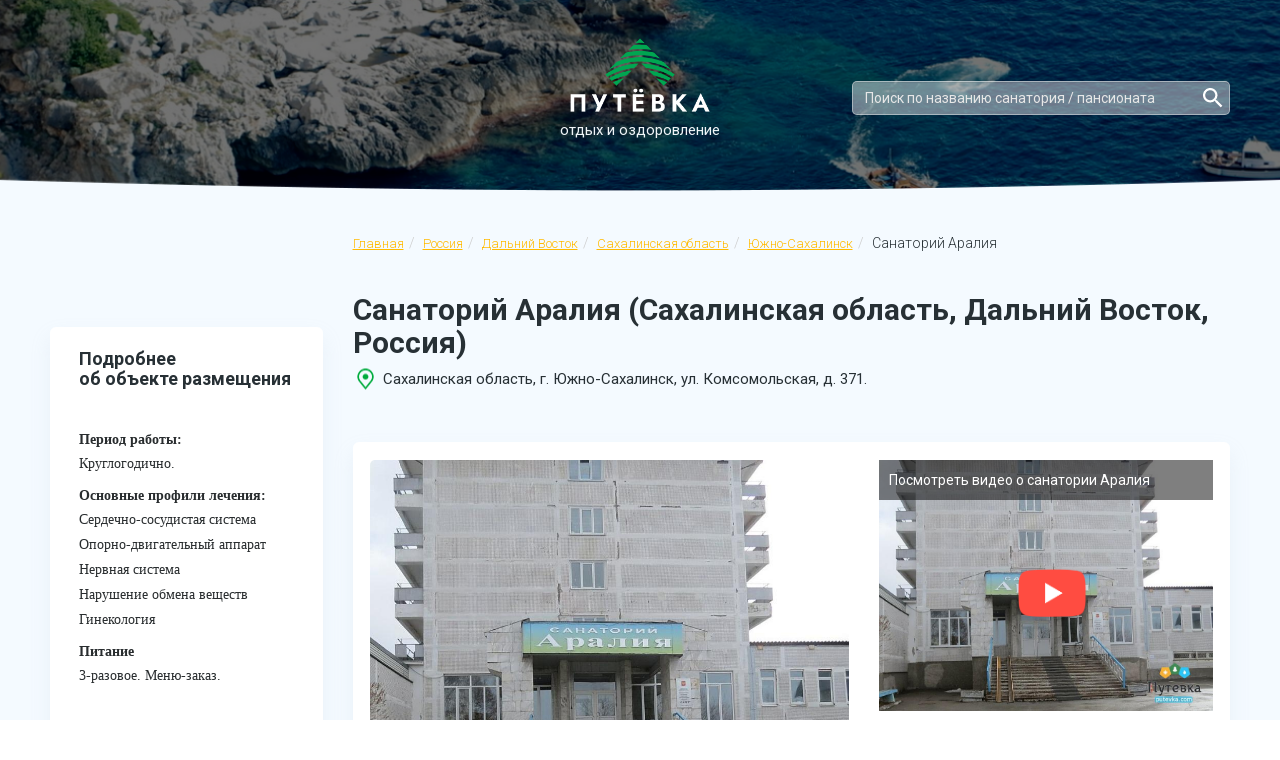

--- FILE ---
content_type: text/html; charset=UTF-8
request_url: https://www.putevkaru.ru/rossiya/dalniy-vostok/sakhalinskaya-oblast/yuzhno-sakhalinsk/araliya
body_size: 10454
content:
<!DOCTYPE html>
<html lang="ru">
<head>
    <meta charset="utf-8">
    <meta name="viewport" content="width=device-width, initial-scale=1, minimum-scale=1, maximum-scale=1">
            <title>Санаторий Аралия (Сахалинская область, Дальний Восток, Россия) - Официальные цены на отдых 2026 год, сайт бронирования</title>
                <meta name="description" content="Санаторий Аралия (Сахалинская область, Дальний Восток, Россия). Официальные цены на 2026 год. Фото. Официальный сайт бронирования отдыха. Путевки с лечением и без.">
        <link rel="stylesheet" type="text/css" href="/css/font-awesome.min.css">
<link rel="stylesheet" href="/libs/bootstrap/bootstrap-grid.min.css">

<link rel="stylesheet" href="/libs/bootstrap/bootstrap.min.css">
<link rel="stylesheet" href="/css/bootstrap-select.min.css">
<link rel="stylesheet" href="/libs/owl-carousel/assets/owl.carousel.min.css">
<link rel="stylesheet" href="/libs/owl-carousel/assets/owl.theme.default.min.css">
<link rel="stylesheet" href="/libs/scroll/jquery.mCustomScrollbar.min.css">
<link rel="stylesheet" href="/libs/scroll/custom_styles.css">
<link rel="stylesheet" href="/libs/magnific-popup/magnific-popup.css">
<link rel="stylesheet" href="/libs/magnific-popup/anim.css">
<link rel="stylesheet" href="/libs/slick/slick.css">
<link rel="stylesheet" href="/libs/jquery-ui/jquery-ui.min.css">
<link rel="stylesheet" href="/libs/jquery-ui/jquery-ui.theme.css">
<link rel="stylesheet" href="/css/main.css">
<link rel="stylesheet" href="/css/fonts.css">
<link rel="stylesheet" href="/css/media.css">
<link rel="icon" href="https://www.putevkaru.ru/favicon.ico" type="image/x-icon">
<link rel="shortcut icon" href="https://www.putevkaru.ru/favicon.ico" type="image/x-icon">

<!-- jQuery -->
<script type="text/javascript" src="/libs/jquery/jquery-3.2.1.min.js"></script>

<script src="/libs/owl-carousel/owl.carousel.min.js"></script>
<script src="/libs/scroll/jquery.mCustomScrollbar.concat.min.js"></script>
<script src="/libs/magnific-popup/jquery.magnific-popup.min.js"></script>
<script src="/libs/sticky/jquery.sticky-kit.js"></script>
<script src="/libs/equalheight/jquery.matchHeight.js"></script>
<script src="/libs/jquery-ui/jquery-ui.min.js"></script>
<script src="/libs/slick/slick.min.js"></script>


<script src="/js/bootstrap/bootstrap.bundle5.min.js"></script>

<script src="/js/bootstrap/popper.min.js"></script>
<script src="/js/bootstrap/bootstrap-select.min.js"></script>
<script src="/js/common.js"></script>

<meta name="yandex-verification" content="588577283bf96836" />
<meta name="google-site-verification" content="DF-DsVTPn_bYFhv2djQDe-dg7ir7BEhQwn05JPd7_Co" />
    <link rel="stylesheet" type="text/css" href="/css/lightgallery.css">
	<link rel="stylesheet" type="text/css" href="/css/datepicker.custom.css">
	<link rel="stylesheet" type="text/css" href="/css/bootstrap-select.min.css">

<!--	mobiscroll-->
	<link rel="stylesheet" type="text/css" href="/css/mobiscroll/mobiscroll.animation.min.css">
	<link rel="stylesheet" type="text/css" href="/css/mobiscroll/mobiscroll.frame.min.css">
	<link rel="stylesheet" type="text/css" href="/css/mobiscroll/mobiscroll.scroller.min.css">

    <script src="/js/lightgallery/lightgallery-all.min.js"></script>
    <script src="/js/lightgallery/lg-thumbnail.min.js"></script>
    <script src="/js/lightgallery/lg-fullscreen.min.js"></script>
	<script src="/js/datepicker.min.js"></script>

	<script src="/js/bootstrap/bootstrap-select.min.js"></script>
	<script src="/js/search.js"></script>
	<script src="/js/people-piker.js"></script>

<!--	mobiscroll-->
	<script src="/js/mobiscroll/mobiscroll.core.min.js" media="(max-width: 550px)"></script>
	<script src="/js/mobiscroll/mobiscroll.frame.min.js" media="(max-width: 550px)"></script>
	<script src="/js/mobiscroll/mobiscroll.scroller.min.js" media="(max-width: 550px)" async></script>
	<script src="/js/mobiscroll/mobiscroll.util.datetime.min.js" media="(max-width: 550px)" async></script>
	<script src="/js/mobiscroll/mobiscroll.datetimebase.min.js" media="(max-width: 550px)" async></script>
	<script src="/js/mobiscroll/mobiscroll.datetime.min.js" media="(max-width: 550px)" async></script>
	<script src="/js/mobiscroll/mobiscroll.select.min.js" media="(max-width: 550px)" async></script>
	<script src="/js/mobiscroll/mobiscroll.treelist.min.js" media="(max-width: 550px)" async></script>
	<script src="/js/mobiscroll/mobiscroll.i18n.ru.min.js" media="(max-width: 550px)" async></script>


    <link rel="stylesheet" type="text/css" href="/js/leaflet/leaflet.min.css">
    <script src="/js/leaflet/leaflet.js"></script>

    <script src="/js/hotel.js?v=1.2"></script>
	<script src="/js/jquery.inputmask.bundle.min.js"></script>

	<link rel="canonical" href="https://www.putevkaru.ru/rossiya/dalniy-vostok/sakhalinskaya-oblast/yuzhno-sakhalinsk/araliya" />

	<meta property="og:locale" content="ru_RU"/>
	<meta property="og:type" content="Страница санатория"/>
	<meta property="og:image" content="https://www.putevkaru.ru/img/logo.png"/>
	<meta property="og:url" content="https://www.putevkaru.ru/rossiya/dalniy-vostok/sakhalinskaya-oblast/yuzhno-sakhalinsk/araliya"/>
		<meta property="og:description" content="Санаторий Аралия (Сахалинская область, Дальний Восток, Россия). Официальные цены на 2026 год. Фото. Официальный сайт бронирования отдыха. Путевки с лечением и без."/>
			<meta property="og:title" content="Санаторий Аралия (Сахалинская область, Дальний Восток, Россия) - Официальные цены на отдых 2026 год, сайт бронирования"/>
		<meta property="og:site_name" content="ПутевкаРУ - бронирование санаториев, пансионатов и отелей"/>

</head>
<body>
<div class="hotel-header-wrap">
    <div class="s-home short">
    <div class="container">
        <header class="s-header">
                        <a href="/" class="s-header-logo">
				<img src="/images/logo-white.png" alt="Путевка" class="">
                <!--<img src="/img/logo.png" alt="Путевка" class="img-responsive">-->
                <span>отдых и оздоровление</span>
            </a>
            <div class="s-header-contacts">
                				<!--<div class="s-header-contacts-btn-wrap col-xs-12 search">
					<div class="s-header-contacts-btn">
						<a href="#popup" class="s-header-callback open-popup" data-effect="mfp-zoom-in">Вам перезвонить?</a>
					</div>
				</div>-->
            </div>

							<div class="col-xs-12  col-md-5 col-lg-4 search-header-container">
					<div class="search-header-wrap">
						<div class="col-md-12 col-sm-8 col-xs-12 search">
							<div class="search-header">
								<div class="form-inline search_header">
									<input class="form-control js-search" id="search" type="search" placeholder="Поиск по названию санатория / пансионата" aria-label="Search" oninput="search_hotel(this);" autocomplete="off">
								</div>
								<div id="wrapForListHotel2" class="wrapForListHotel2" style="display: block;"></div>
							</div>
						</div>
					</div>
				</div>

			        </header>

    </div>
</div>

</div>

<div class="s-region">
    <div class="container">
        <div class="row">
            <div class="col-md-3 col-sm-12 item-wrap">
            </div>
            <div class="col-md-9 col-sm-12 item-wrap">
                <div class="s-breadcrumb">
                    
                    <nav aria-label="breadcrumb" class=" ">
                        <ol class="breadcrumb" vocab="http://schema.org/" typeof="BreadcrumbList" role="navigation" aria-label="Вы находитесь здесь">
                            <li class="breadcrumb-item" property="itemListElement" typeof="ListItem" data-google-track="Click/Breadcrumb/hotel -> home/1">
                                <a href="https://www.putevkaru.ru" property="item" typeof="WebPage" title="Putevkaru.ru">Главная</a>
                                <meta property="position" content="1">
                                <meta property="name" content="Главная">
                            </li>
                                                            <li class="breadcrumb-item" property="itemListElement" typeof="ListItem" data-google-track="Click/Breadcrumb/hotel -> country/2">
                                    <a href="https://www.putevkaru.ru/rossiya" property="item" typeof="WebPage" title="Россия">Россия</a>
                                    <meta property="position" content="2">
                                    <meta property="name" content="Россия">
                                </li>
                                                            <li class="breadcrumb-item last-child" property="itemListElement" typeof="ListItem" data-google-track="Click/Breadcrumb/hotel -> free_region/3">
                                    <a href="https://www.putevkaru.ru/rossiya/dalniy-vostok" property="item" typeof="WebPage" title="Дальний Восток">Дальний Восток</a>
                                    <meta property="position" content="3">
                                    <meta property="name" content="Дальний Восток">
                                </li>
                                                            <li class="breadcrumb-item last-child" property="itemListElement" typeof="ListItem" data-google-track="Click/Breadcrumb/hotel -> free_region/4">
                                    <a href="https://www.putevkaru.ru/rossiya/dalniy-vostok/sakhalinskaya-oblast" property="item" typeof="WebPage" title="Сахалинская область">Сахалинская область</a>
                                    <meta property="position" content="4">
                                    <meta property="name" content="Сахалинская область">
                                </li>
                                                            <li class="breadcrumb-item last-child" property="itemListElement" typeof="ListItem" data-google-track="Click/Breadcrumb/hotel -> free_town/7">
                                    <a href="https://www.putevkaru.ru/rossiya/dalniy-vostok/sakhalinskaya-oblast/yuzhno-sakhalinsk" property="item" typeof="WebPage" title="Южно-Сахалинск">Южно-Сахалинск</a>
                                    <meta property="position" content="7">
                                    <meta property="name" content="Южно-Сахалинск">
                                </li>
                                                        <li class="breadcrumb-item active">
                                Санаторий Аралия                            </li>
                        </ol>
                    </nav>
                </div>

                <div class="s-object-title-descr hotel-desc-title-wrap">

					<div class="margin-bottom-27">
						<h1 class="s-region-contant-title-hotel">Санаторий Аралия (Сахалинская область, Дальний Восток, Россия)</h1>

						<div class="s-object-contant-place">
							<span class="contant-place-text-wrap">Сахалинская область, г. Южно-Сахалинск, ул. Комсомольская, д. 371.</span>									<input type="hidden" id="let_1" value="46.927379">
									<input type="hidden" id="let_2" value=" 142.755206">
															<input type="hidden" id="hotel" value="Аралия">
						</div>
					</div>

					
                </div>
            </div>
        </div>
        <div class="row">
            <div class="col-md-3 item-wrap">

				

                <div class="s-object-sidebar-widget">
                    <div class="s-region-sidebar s-object-sidebar ">
                        <div class="s-region-sidebar-title">
                            Подробнее <br>
                            об объекте размещения
                        </div>
						<ul class="s-object-sidebar-list">
                                                                <li><strong>Период работы:</strong> Круглогодично.</li>
                                									<li><strong>Основные профили лечения:</strong><ul>
																								<li>Сердечно-сосудистая система</li>
																								<li>Опорно-двигательный аппарат</li>
																								<li>Нервная система</li>
																								<li>Нарушение обмена веществ</li>
																								<li>Гинекология</li>
																					</ul></li>
																	<li>
										<strong>Питание</strong>
										<p>3-разовое. Меню-заказ.</p>									</li>
								<!--
                                    <li><strong>Дополнительные профили лечения:</strong><ul>
                                                                                            <li></li>
                                                                                    </ul></li>
                                -->                        </ul>
                                                    <div class="s-object-sidebar-map">
                                <div id="maper"></div>
                            </div>
                                            </div>
                </div>
				<div class="s-object-sidebar-widget widget-hide">
					<div class="s-object-sidebar-users">
						<div class="avia-wrapper">
							<p class="s-object-sidebar-users-title">Поиск дешевых авиабилетов</p>
							<script charset="utf-8" src="//www.travelpayouts.com/widgets/0120a590d039603c397afadcc1fa460a.js?v=2163" async></script>
						</div>
					</div>
				</div>
                <div class="s-object-sidebar-widget widget-hide">
                    <div class="s-object-sidebar-users">
                        <div class="s-object-sidebar-users-title">
                            Страницу <br>
                            просматривают:
                        </div>
                        <div class="s-object-sidebar-users-count">
                            <strong>3</strong>
                            <span>человек</span>
                        </div>
                    </div>
                </div>
                            </div>



            <div class="col-md-9 item-wrap">
                <div class="s-region-contant s-object-contant">
                    <div class="s-object-contant-slider">
                        <div class="row">
                            <div class="col-sm-7 col-md-7 col-lg-7">

                                <div class="s-object-slider u-slider u-single-item">
                                                                            <div class="u-slider u-single-item s-object-slider-item">
                                            <img src="https://img.putevkaru.ru/?id=2445&img=2445_2003170857460.jpg" alt="Санаторий Аралия," class="img-responsive">
                                        </div>
                                                                                <div class="u-slider u-single-item s-object-slider-item">
                                            <img src="https://img.putevkaru.ru/?id=2445&img=2445_2003170900327.jpg" alt="Санаторий Аралия," class="img-responsive">
                                        </div>
                                                                                <div class="u-slider u-single-item s-object-slider-item">
                                            <img src="https://img.putevkaru.ru/?id=2445&img=2445_2003170900323.jpg" alt="Санаторий Аралия," class="img-responsive">
                                        </div>
                                                                                <div class="u-slider u-single-item s-object-slider-item">
                                            <img src="https://img.putevkaru.ru/?id=2445&img=2445_2003170900328.jpg" alt="Санаторий Аралия," class="img-responsive">
                                        </div>
                                                                                <div class="u-slider u-single-item s-object-slider-item">
                                            <img src="https://img.putevkaru.ru/?id=2445&img=2445_2003170900326.jpg" alt="Санаторий Аралия," class="img-responsive">
                                        </div>
                                                                                <div class="u-slider u-single-item s-object-slider-item">
                                            <img src="https://img.putevkaru.ru/?id=2445&img=2445_2003170900325.jpg" alt="Санаторий Аралия," class="img-responsive">
                                        </div>
                                                                                <div class="u-slider u-single-item s-object-slider-item">
                                            <img src="https://img.putevkaru.ru/?id=2445&img=2445_2003170900324.jpg" alt="Санаторий Аралия," class="img-responsive">
                                        </div>
                                                                                <div class="u-slider u-single-item s-object-slider-item">
                                            <img src="https://img.putevkaru.ru/?id=2445&img=2445_2003170900312.jpg" alt="Санаторий Аралия," class="img-responsive">
                                        </div>
                                                                                <div class="u-slider u-single-item s-object-slider-item">
                                            <img src="https://img.putevkaru.ru/?id=2445&img=2445_2003170900311.jpg" alt="Санаторий Аралия," class="img-responsive">
                                        </div>
                                                                                <div class="u-slider u-single-item s-object-slider-item">
                                            <img src="https://img.putevkaru.ru/?id=2445&img=2445_2003170900310.jpg" alt="Санаторий Аралия," class="img-responsive">
                                        </div>
                                                                        </div>

                                <ul id="load-gallery">
                                                                            <li data-src="https://img.putevkaru.ru/?id=2445&img=2445_2003170857460.jpg">
                                            <img src="https://img.putevkaru.ru/?id=2445&img=2445_2003170857460.jpg" alt="">
                                        </li>
                                                                            <li data-src="https://img.putevkaru.ru/?id=2445&img=2445_2003170900327.jpg">
                                            <img src="https://img.putevkaru.ru/?id=2445&img=2445_2003170900327.jpg" alt="">
                                        </li>
                                                                            <li data-src="https://img.putevkaru.ru/?id=2445&img=2445_2003170900323.jpg">
                                            <img src="https://img.putevkaru.ru/?id=2445&img=2445_2003170900323.jpg" alt="">
                                        </li>
                                                                            <li data-src="https://img.putevkaru.ru/?id=2445&img=2445_2003170900328.jpg">
                                            <img src="https://img.putevkaru.ru/?id=2445&img=2445_2003170900328.jpg" alt="">
                                        </li>
                                                                            <li data-src="https://img.putevkaru.ru/?id=2445&img=2445_2003170900326.jpg">
                                            <img src="https://img.putevkaru.ru/?id=2445&img=2445_2003170900326.jpg" alt="">
                                        </li>
                                                                            <li data-src="https://img.putevkaru.ru/?id=2445&img=2445_2003170900325.jpg">
                                            <img src="https://img.putevkaru.ru/?id=2445&img=2445_2003170900325.jpg" alt="">
                                        </li>
                                                                            <li data-src="https://img.putevkaru.ru/?id=2445&img=2445_2003170900324.jpg">
                                            <img src="https://img.putevkaru.ru/?id=2445&img=2445_2003170900324.jpg" alt="">
                                        </li>
                                                                            <li data-src="https://img.putevkaru.ru/?id=2445&img=2445_2003170900312.jpg">
                                            <img src="https://img.putevkaru.ru/?id=2445&img=2445_2003170900312.jpg" alt="">
                                        </li>
                                                                            <li data-src="https://img.putevkaru.ru/?id=2445&img=2445_2003170900311.jpg">
                                            <img src="https://img.putevkaru.ru/?id=2445&img=2445_2003170900311.jpg" alt="">
                                        </li>
                                                                            <li data-src="https://img.putevkaru.ru/?id=2445&img=2445_2003170900310.jpg">
                                            <img src="https://img.putevkaru.ru/?id=2445&img=2445_2003170900310.jpg" alt="">
                                        </li>
                                                                    </ul>

                        </div>
                                                                <div class="col-sm-5 col-md-5 col-lg-5 price-block-top video-img open-popup" href="#video" data-effect="mfp-zoom-in">
                                        <span class="video-title">Посмотреть видео о санатории Аралия</span>
                                        <img src="https://img.putevkaru.ru/?id=2445&img=2445_2003170857460.jpg">
                                    </div>
                                                    </div>
                        <ul class="s-object-slider-nav">
                                                            <li>
									<span data-slick-index="0" class="s-object-slider-nav-item active">
										<img src="https://img.putevkaru.ru/?id=2445&img=2445_2003170857460.jpg" alt="Санаторий Аралия, фото 0" title="Санаторий Аралия, фото 0" class="img-responsive">
									</span>
                                </li>
                                                                <li>
									<span data-slick-index="1" class="s-object-slider-nav-item active">
										<img src="https://img.putevkaru.ru/?id=2445&img=2445_2003170900327.jpg" alt="Санаторий Аралия, фото 1" title="Санаторий Аралия, фото 1" class="img-responsive">
									</span>
                                </li>
                                                                <li>
									<span data-slick-index="2" class="s-object-slider-nav-item active">
										<img src="https://img.putevkaru.ru/?id=2445&img=2445_2003170900323.jpg" alt="Санаторий Аралия, фото 2" title="Санаторий Аралия, фото 2" class="img-responsive">
									</span>
                                </li>
                                                                <li>
									<span data-slick-index="3" class="s-object-slider-nav-item active">
										<img src="https://img.putevkaru.ru/?id=2445&img=2445_2003170900328.jpg" alt="Санаторий Аралия, фото 3" title="Санаторий Аралия, фото 3" class="img-responsive">
									</span>
                                </li>
                                                                <li>
									<span data-slick-index="4" class="s-object-slider-nav-item active">
										<img src="https://img.putevkaru.ru/?id=2445&img=2445_2003170900326.jpg" alt="Санаторий Аралия, фото 4" title="Санаторий Аралия, фото 4" class="img-responsive">
									</span>
                                </li>
                                                                <li>
									<span data-slick-index="5" class="s-object-slider-nav-item active">
										<img src="https://img.putevkaru.ru/?id=2445&img=2445_2003170900325.jpg" alt="Санаторий Аралия, фото 5" title="Санаторий Аралия, фото 5" class="img-responsive">
									</span>
                                </li>
                                                                <li>
									<span data-slick-index="6" class="s-object-slider-nav-item active">
										<img src="https://img.putevkaru.ru/?id=2445&img=2445_2003170900324.jpg" alt="Санаторий Аралия, фото 6" title="Санаторий Аралия, фото 6" class="img-responsive">
									</span>
                                </li>
                                                                <li>
									<span data-slick-index="7" class="s-object-slider-nav-item active">
										<img src="https://img.putevkaru.ru/?id=2445&img=2445_2003170900312.jpg" alt="Санаторий Аралия, фото 7" title="Санаторий Аралия, фото 7" class="img-responsive">
									</span>
                                </li>
                                                                <li>
									<span data-slick-index="8" class="s-object-slider-nav-item active">
										<img src="https://img.putevkaru.ru/?id=2445&img=2445_2003170900311.jpg" alt="Санаторий Аралия, фото 8" title="Санаторий Аралия, фото 8" class="img-responsive">
									</span>
                                </li>
                                                                <li>
									<span data-slick-index="9" class="s-object-slider-nav-item active">
										<img src="https://img.putevkaru.ru/?id=2445&img=2445_2003170900310.jpg" alt="Санаторий Аралия, фото 9" title="Санаторий Аралия, фото 9" class="img-responsive">
									</span>
                                </li>
                                                        </ul>
                    </div>

					
                    <div class="row">
						<div class="col-12" id="context_block"></div>
                        <div class="col-sm-12 col-md-9">
                            <div class="s-object-contant-tabs">
                                <ul class="s-object-contant-tabs-list">
                                    <li class="current descr"><a href="#tab1"><span>Описание</span></a></li>
                                                                            	<li><a href="#tab2"><span>Лечение</span></a></li>
                                                                    </ul>


                                <div class="s-object-contant-tabs-contant active" id="tab1">
                                    <p dir="ltr">Санаторий «Аралия»</p>

<p dir="ltr">Санаторий «Аралия» в городе Южно-Сахалинск. Уникальный климат и красивая природа оставят незабываемые впечатления об отдыхе.</p>

<p dir="ltr">Оздоровительный центр расположен в городской черте. Поэтому его компактная территория представлена небольшим парком с уютными лавочками и ухоженными террасами. Объекты городской инфраструктуры находятся в пешей доступности.</p>

<p dir="ltr">Санаторный комплекс «Аралия» - уникальное многопрофильное лечебно-реабилитационное учреждение. Современная база медицинского оборудования помогает проводить полный комплекс диагностических процедур. Квалифицированные доктора подбирают программу лечения и реабилитации индивидуально, исходя из анализов и проблем пациентов. Основные направления лечения: нарушения метаболических процессов, нервной системы, патологии сердца и сосудов, гинекологические заболевания, заболевания позвоночника и костно-мышечной ткани. Основные процедур, используемые в программах лечения: физиотерапия, ЛФК, массажи, бальнеотерапия, водолечение, грязелечение, ингаляции, гидропатия, мануальная терапия, фитотерапия и т.д.</p>

<p dir="ltr">Оздоровительный центр состоит из 5-ти этажного здания, в котором размещены лечебное отделение и жилой фонд. Номерная база представлена различными категориями одноместных и двухместных комнат, оборудованными всем необходимым для комфортного отдыха пациентов различных категорий. В том числе и маломобильных категорий населения. Одновременно санаторий может принять порядка 100 человек.</p>

<p dir="ltr">На территории отеля расположен тренажерный зал, корт для тенниса, бильярд, боулинг, футбольное поле, прачечная, дискотека, ночной клуб, караоке, бани, сауны, кино и т.д.</p>
<p><i class="icon-options animal"></i><span class="green-text">Размещение с животными:</span> Запрещено.</p><p><span class="green-text">Водоснабжение:</span> Горячая и холодная вода - круглосуточно.</p>                                        <hr>
                                        <div class="s-object-rooms-title">Сервисы</div>
                                        <p><span class="green-text">Прачечная</span></p><p><span class="green-text">Прокат спортивного инвентаря</span></p><p><span class="green-text">Парковка:</span> Входит в стоимость. Открытая, неохраняемая.</p>                                </div>

								                                	<div class="s-object-contant-tabs-contant" id="tab2" style="display: none;">
										
																					<br><div class="s-object-rooms-title">Болезни</div>
											<ul>
												<li>Сердечно-сосудистая система</li><li>Опорно-двигательный аппарат</li><li>Нервная система</li><li>Нарушение обмена веществ</li><li>Гинекология</li>											</ul>
																					<br><div class="s-object-rooms-title">Процедуры</div>
											<ul>
												<li>Ультра-звуковые исследования<ul><li>УЗИ внутренних органов</li></ul></li><li>Отделение лабораторной диагностики<ul><li>Общеклиническая лаборатория</li></ul></li><li>Отделение функциональной диагностики<ul><li>Диагностика сердечной мышцы</li></ul></li>											</ul>
																					<br><div class="s-object-rooms-title">Отделения</div>
											<ul>
												<li>Отделение грязелечения</li><li>Бальнеологическое отделение</li><li>Ингаляторий</li><li>Отделение аппаратной физиотерапии</li><li>Отделение гидропатии</li><li>Зал ЛФК</li><li>Массажное отделение<ul><li>массажные кабинеты</li></ul></li><li>Сауны</li><li>Процедурные кабинеты<ul><li>кабинет пневмопунктуры углекислотой и сухие углекислые ванны</li><li>ЛОР-процедурный кабинет</li><li>кабинет гинекологических процедур</li></ul></li>											</ul>
										                                	</div>
								
                                                                    <div class="s-object-rooms">
                                                                                    <div>
                                                <span class="green-text">Документы для заселения:</span><br><b>Для взрослых:</b><ul><li>паспорт</li><li>путевка</li><li>санаторно-курортная карта</li></ul><br><b>Для детей:</b><ul><li>свидетельство о рождении или паспорт</li><li>справка о санитарно-эпидемиологическом окружении и прививках</li><li>санаторно-курортная карта</li></ul>                                            </div>
                                            <br>
                                                                            </div>
                                

                                                            </div>
                        </div>

													<div id="weather_wrap" addtitional_data = "390">
															</div>
						
						                        
													<div class="col-sm-12 col-md-3">

							
							</div>
						
                    </div>

                    
                    <div class="row margin-0">
                        <div class="col-12 s-object-contant-tabs">
                            <div class="s-object-contant-tabs-block left-block-right" itemscope="" itemtype="https://schema.org/FAQPage">
                                <h2 class="faq-block__title">Ответы на вопросы по отдыху и лечению в санатории Аралия</h2>
                                                                    <div class="faq-block__item" itemscope itemprop="mainEntity" itemtype="https://schema.org/Question">
                                        <h3 class="faq-block__question" itemprop="name">Можно ли приехать без санаторно-курортной карты в санатории Аралия?<span class="faq-block__arrow"></span></h3>
                                        <div itemscope itemprop="acceptedAnswer" itemtype="https://schema.org/Answer">
                                            <div class="faq-block__answer" itemprop="text">
                                                Обязательно иметь при себе.                                            </div>
                                        </div>
                                    </div>
                                
                                <div class="faq-block__item" itemscope itemprop="mainEntity" itemtype="https://schema.org/Question">
                                    <h3 class="faq-block__question" itemprop="name">Как забронировать путевку в санатории Аралия?<span class="faq-block__arrow"></span></h3>
                                    <div itemscope itemprop="acceptedAnswer" itemtype="https://schema.org/Answer">
                                        <div class="faq-block__answer" itemprop="text">
                                            Вы можете оставить заявку на сайте, выбрав подходящий номер и указав даты отдыха.<br>
                                            Или позвоните по номеру телефона – наши менеджеры помогут в оформлении заявки.
                                        </div>
                                    </div>
                                </div>

																		 <div class="faq-block__item" itemscope itemprop="mainEntity" itemtype="https://schema.org/Question">
	   		                                 <h3 class="faq-block__question" itemprop="name">Размещение с животными:<span class="faq-block__arrow"></span></h3>
												<div itemscope itemprop="acceptedAnswer" itemtype="https://schema.org/Answer">
													<div class="faq-block__answer" itemprop="text">
														Запрещено.													</div>
												</div>
										 </div>
								    																	
																																											                            </div>
                        </div>
                    </div>

					
                                            <div class="s-object-slider1">
                            <div class="s-object-slider1-title">Похожие санатории</div>
                            <div class="s-object-slider1-slider owl-carousel">
                                                                    <div class="item">
                                        <div class="s-objects-item">
                                            <div class="s-objects-img">
												<a href="/rossiya/dalniy-vostok/sakhalinskaya-oblast/yuzhno-sakhalinsk/sinegorskie-mineralnye-vody" target="_blank">
                                                	<img src=" https://img.putevkaru.ru/?id=2442&img=2442_2003161553420.jpg" alt="" class="img-responsive">
												</a>
                                            </div>
                                            <div class="s-objects-item-info">
                                                <div class="s-objects-item-title">
													<a href="/rossiya/dalniy-vostok/sakhalinskaya-oblast/yuzhno-sakhalinsk/sinegorskie-mineralnye-vody" target="_blank" class="hotel-title-link-item">
														Санаторий Синегорские минеральные воды													</a>
													<span class="s-object-contant-place main_town_name">
                              								  Южно-Сахалинск                            						</span>
                                                </div>
                                                <ul class="s-objects-item-options">
                                                    																											<li>
															<div class="icon-options icon-profile"></div>
															<div class="have-tooltip tooltip-text-wrap cursor-pointer" data-toggle="tooltip" data-placement="top" data-html="true" title="Профили лечения: <ul><li>Органы пищеварения</li></ul>">
																Профилей лечения 1															</div>
														</li>
													                                                </ul>

																									<div class="hotel-cost">
														Стоимость <span class="cost">13490 руб.</span> за 1 сутки для 2 человек
													</div>
												
                                                <div class="s-objects-item-button">
                                                    <a href="/rossiya/dalniy-vostok/sakhalinskaya-oblast/yuzhno-sakhalinsk/sinegorskie-mineralnye-vody" class="s-objects-item-btn" target="_blank">Подробнее</a>
                                                </div>
                                            </div>
                                        </div>
                                    </div>
                                                                    <div class="item">
                                        <div class="s-objects-item">
                                            <div class="s-objects-img">
												<a href="/rossiya/dalniy-vostok/sakhalinskaya-oblast/yuzhno-sakhalinsk/topolek" target="_blank">
                                                	<img src=" https://img.putevkaru.ru/?id=3027&img=3027_230405125631.jpg" alt="" class="img-responsive">
												</a>
                                            </div>
                                            <div class="s-objects-item-info">
                                                <div class="s-objects-item-title">
													<a href="/rossiya/dalniy-vostok/sakhalinskaya-oblast/yuzhno-sakhalinsk/topolek" target="_blank" class="hotel-title-link-item">
														Санаторий Тополек													</a>
													<span class="s-object-contant-place main_town_name">
                              								  Южно-Сахалинск                            						</span>
                                                </div>
                                                <ul class="s-objects-item-options">
                                                    													                                                </ul>

												
                                                <div class="s-objects-item-button">
                                                    <a href="/rossiya/dalniy-vostok/sakhalinskaya-oblast/yuzhno-sakhalinsk/topolek" class="s-objects-item-btn" target="_blank">Подробнее</a>
                                                </div>
                                            </div>
                                        </div>
                                    </div>
                                                                    <div class="item">
                                        <div class="s-objects-item">
                                            <div class="s-objects-img">
												<a href="/rossiya/dalniy-vostok/sakhalinskaya-oblast/yuzhno-sakhalinsk/detskiy-oblastnoy-mnogoprofilnyy" target="_blank">
                                                	<img src=" https://img.putevkaru.ru/?id=3026&img=3026_230405123421.jpg" alt="" class="img-responsive">
												</a>
                                            </div>
                                            <div class="s-objects-item-info">
                                                <div class="s-objects-item-title">
													<a href="/rossiya/dalniy-vostok/sakhalinskaya-oblast/yuzhno-sakhalinsk/detskiy-oblastnoy-mnogoprofilnyy" target="_blank" class="hotel-title-link-item">
														Санаторий Детский областной многопрофильный													</a>
													<span class="s-object-contant-place main_town_name">
                              								  Южно-Сахалинск                            						</span>
                                                </div>
                                                <ul class="s-objects-item-options">
                                                    																											<li>
															<div class="icon-options icon-profile"></div>
															<div class="have-tooltip tooltip-text-wrap cursor-pointer" data-toggle="tooltip" data-placement="top" data-html="true" title="Профили лечения: <ul><li>ЛОР органы</li></ul>">
																Профилей лечения 1															</div>
														</li>
													                                                </ul>

												
                                                <div class="s-objects-item-button">
                                                    <a href="/rossiya/dalniy-vostok/sakhalinskaya-oblast/yuzhno-sakhalinsk/detskiy-oblastnoy-mnogoprofilnyy" class="s-objects-item-btn" target="_blank">Подробнее</a>
                                                </div>
                                            </div>
                                        </div>
                                    </div>
                                                            </div>
                        </div>
                    
                </div>
                <div class="s-region-contant-right">
                    <div class="s-region-call">
                        <div class="s-region-inner-btn">
                          <!--  <a href="#popup" class="s-header-callback open-popup" data-effect="mfp-zoom-in">Вам перезвонить?</a>-->

                        
						
						</div>
                    </div>
                </div>
            </div>
        </div>
    </div>
</div>






<div class="s-popup mfp-with-anim mfp-hide" id="video">
    <div class="s-popup-inner">
        <button class="mfp-close" title="Close (Esc)" type="button"></button>
        <div class="s-popup-title">Видео</div>
        <div class="s-popup-form">
            <div class="row">
                <div class="col-xs-12">
                    <div class="video-block"><iframe src="//www.youtube.com/embed/jSjWwAkuZ8Q"  frameborder="0" allowfullscreen=""></iframe></div>                </div>
            </div>
        </div>
    </div>
</div>

<footer class="s-footer region">
    <div class="s-footer-top">
			<div class="container">
				<div class="display-footer-flex">
					<div class="col-xs-12 col-sm-6 footer-left-block">
						<div class="footer-logo">
							<a href="/">
								<img src="/images/logo-white.png" alt="Путевка" class="img-responsive">
								<span>отдых и оздоровление</span>
							</a>
						</div>
						<!--<div class="s-footer-btn footer-call-btn">
							<a href="#popup" class="s-header-callback open-popup" data-effect="mfp-zoom-in">Обратный звонок</a>
						</div>-->
					</div>
					<div class="col-xs-12 col-sm-6 footer-right-block">
						<div class="s-footer-item item1">
							<a href="/rossiya"><h3 class="s-footer-link-title">Россия</h3></a>
							<ul class="s-footer-list">
								<li><a href="https://www.putevkaru.ru/rossiya/yug-rossii/krym">Крым</a></li>
								<li><a href="https://www.putevkaru.ru/rossiya/yug-rossii/krasnodarskiy-kray">Краснодарский край</a></li>
								<li><a href="https://www.putevkaru.ru/rossiya/severniy-kavkaz/stavropolskiy-kray/kavkazskie-mineralnye-vody">КавМинВоды</a></li>
								<li><a href="https://www.putevkaru.ru/rossiya/srednyaya-polosa-rossii/moskovskaya-oblast">Московская область</a></li>
								<li><a href="https://www.putevkaru.ru/rossiya/sibir/respublika-altay">Алтай</a></li>
							</ul>
						</div>
						<div class="s-footer-item item2">
							<h3 class="s-footer-title">Другие страны</h3>
							<ul class="s-footer-list">
								<li><a href="https://www.putevkaru.ru/abkhaziya">Абхазия</a></li>
								<li><a href="https://www.putevkaru.ru/armeniya">Армения</a></li>
								<li><a href="https://www.putevkaru.ru/belarus">Беларусь</a></li>
								<li><a href="https://www.putevkaru.ru/gruziya">Грузия</a></li>
								<li><a href="/regions">Все регионы</a></li>
								<li><a href="/sitemap">Карта сайта</a></li>
							</ul>
						</div>
					</div>
				</div>

    			</div>
				<div class="bootom-footer">
					<div class="container">
						<a href="/" class="footer-copy">&copy; Putevkaru.ru</a> | <a href="https://www.putevka.com" class="footer-copy">Путевка</a>
					</div>
				</div>
</footer>
<div class="s-popup  mfp-with-anim mfp-hide" id="popup">
    <div class="s-popup-inner">
        <button class="mfp-close" title="Close (Esc)" type="button"></button>
        <div class="s-popup-title">Заказать обратный звонок</div>
        <div class="s-popup-descr">
            Заполните форму и мы вам <strong>перезвоним в течение 15 минут</strong>
        </div>
        <div class="s-popup-form">
            <div class="row">
                <div class="col-md-4 col-sm-4 col-xs-12 item-wrap">
                    <div class="s-popup-item">
                        <input type="text" placeholder="Василий Петров" id="name">
                        <span>Ваше имя:</span>
                    </div>
                </div>
                <div class="col-md-4 col-sm-4 col-xs-12 item-wrap">
                    <div class="s-popup-item">
                        <input type="text" placeholder="+ 7(495) 342-132-43" id="phone" onkeyup="this.value = this.value.replace (/\D/, '');">
                        <span>Телефон:</span>
                    </div>
                </div>
                <div class="col-md-4 col-sm-4 col-xs-12 item-wrap">
                    <div class="s-popup-item">
                        <button class="s-objects-item-btn open-popup-gratz" onclick="newFormSend();" data-effect="mfp-zoom-in">Заказать обратный звонок</button>
                    </div>
                </div>
            </div>
        </div>
    </div>
</div>

<div class="s-popup  mfp-with-anim mfp-hide" id="popup_gratz">
	<div class="s-popup-inner">
		<button class="mfp-close" title="Close (Esc)" type="button"></button>
		<div class="s-popup-title">Спасибо</div>
		<div class="s-popup-descr">
			Наш менеджер свяжетства с вами <strong>в течение 15 минут</strong>
		</div>
	</div>
</div>

<div class="s-popup  mfp-with-anim mfp-hide" id="popup_waybill_succesful">
	<div class="s-popup-inner">
		<button class="mfp-close" title="Close (Esc)" type="button"></button>
		<div class="s-popup-title">Спасибо</div>
		<div class="s-popup-descr">
			Заявка <span id="waybill_succesful_span"></span> успешно оформлена</strong>
		</div>
	</div>
</div>

<!-- Yandex.Metrika counter -->
<script type="text/javascript" >
	(function(m,e,t,r,i,k,a){m[i]=m[i]||function(){(m[i].a=m[i].a||[]).push(arguments)};
		m[i].l=1*new Date();
		for (var j = 0; j < document.scripts.length; j++) {if (document.scripts[j].src === r) { return; }}
		k=e.createElement(t),a=e.getElementsByTagName(t)[0],k.async=1,k.src=r,a.parentNode.insertBefore(k,a)})
	(window, document, "script", "https://mc.yandex.ru/metrika/tag.js", "ym");

	ym(49882219, "init", {
		clickmap:true,
		trackLinks:true,
		accurateTrackBounce:true,
		webvisor:true
	});
</script>
<noscript><div><img src="https://mc.yandex.ru/watch/49882219" style="position:absolute; left:-9999px;" alt="" /></div></noscript>
<!-- /Yandex.Metrika counter -->

<!-- Global site tag (gtag.js) - Google Analytics -->
<script async src="https://www.googletagmanager.com/gtag/js?id=UA-77673545-4"></script>
<script>
    window.dataLayer = window.dataLayer || [];
    function gtag(){dataLayer.push(arguments);}
    gtag('js', new Date());

    gtag('config', 'UA-77673545-4');
</script>

<!-- Modal popup -->
	<div id="makeRequest" roomId="" priceId="" class="s-popup popup-set-max-width mfp-with-anim mfp-hide">
		<div class="s-popup-inner">
			<button class="mfp-close" title="Close (Esc)" type="button"></button>
			<div class="col-12 modal-title-background">
				<div class="s-popup-modal-title">Бронирование <span id="reservetion-title"></span></div>
				<p id="modalSubTitle" class="c-green-modal margin-bottom-13"></p>
				<p class="tariff-name-modal">
					Тариф: <span id="additionalModalSubTitle" class="green-text"></span>
				</p>
			</div>

				<div class="s-popup-form request-popup">
						<div class="row">
							<div class="col-xs-12 col-sm-6 margin-bottom-10 d-flex justify-content: center">
								<div class="img-room-modal">
										<img class="modal-room-img" id="modalImg" alt="">
								</div>
							</div>

							<div class="col-xs-12 col-sm-6 col-md-3 margin-bottom-15">
								<div id="date_start_container" class="s-popup-item-modal">
									<span id="from_span" class="modal-span from-span">Дата заезда:</span>
								</div>
							</div>

							<div class="col-xs-12 col-sm-6 col-md-3 margin-bottom-15">
								<div id="date_end_container" class="s-popup-item-modal">
									<span class="modal-span to-span">Дата выезда:</span>
								</div>
							</div>

							<div class="col-xs-12 col-sm-6 margin-bottom-15">
								<div class="s-popup-item-modal">
									<span class="modal-span">Имя*:</span>
									<input id="popup_client_name" type="text" placeholder="Введите Ваше имя">
								</div>
							</div>

							<div class="col-xs-12 col-sm-6 margin-bottom-15">
								<div class="s-popup-item-modal show-overflow">
										<span class="modal-span">Отдыхающие*:</span>
									<div class="form-group popup-select-wrap">
										<div class="filter__item filter__item--small">
											<div class="dropdown filter__select">
												<button class="dropdown-toggle caret popup-modal-select-btn" data-toggle="dropdown">
													<span id="search-span" class="filter-people js-people">2 взрослыx</span>
												</button>
												<ul class="dropdown-menu text-center modal-people-piker-wrap">
													<li class="input-with-plus margin-bottom-15">
														<a href="#" id="minus_modal" class="minus" data-min="1">-</a>
														<input type="text" class="input-with-plus__input" id="search-adult"
															   value="2 взрослыx" disabled>
														<input type="hidden" id="custId" name="custId" value="3487">
														<a href="#" id="plus_modal" class="plus" data-max="3">+</a>
													</li>
													<li class="add-child">

														<a href="#" id="add_child_modal_btn" class="button add-child__button button-primary filter__btn item-btn-people-piker white-hover-text">Добавить
															ребенка</a>
														<select name="add_child" class="add-child__select my-select s-popup-item-select" id="select_child_btn" ">
														<option disabled selected>Выберите возраст ребенка</option>
														</select>
													</li>
												</ul>
											</div>
										</div>
									</div>
								</div>
							</div>

							<div class="col-xs-12  col-sm-6 margin-bottom-15">
								<div class="s-popup-item-modal" >
									<span class="modal-span">Email*:</span>
									<input id="popup_request_email" type="email" placeholder="Введите Ваш адрес электронной почты">
								</div>
							</div>

						<!--	<div class="col-sm-6 col-xs-12 margin-bottom-15">
								<div class="s-popup-item-modal" >
									<span class="modal-span">Телефон:</span>
									<input id="popup_second_telephone" type="tel" placeholder="Дополнительный (не обязательно)">
								</div>
							</div>-->

							<div class="col-sm-6 col-xs-12 margin-bottom-15">
									<div class="s-popup-item-modal">
											<span class="modal-span">Телефон*:</span>
											<input id="popup_first_telephone" type="tel" placeholder="Введите номер телефона">
									</div>
							</div>

							<div class="col-xs-12 margin-bottom-10 text-center">
								<a href="#collapseArea" data-toggle="collapse" class="modal-link" role="button" aria-expanded="false" aria-controls="collapseArea">Комментарий к заявке (не обязательное поле)</a>
							</div>
							<div class="col-xs-12 margin-bottom-10 collapse" id="collapseArea">
								<div class="s-popup-item">
									<textarea id="popup_request_textarea" placeholder="Комментарии и пожелания по Вашей заявке" rows="5"></textarea>
								</div>
							</div>

							<div class="col-xs-12 margin-bottom-10">
								<p class="tariff-name-modal-currency text-right">Стоимость: <span class="green-text-currency" id="price_Span"></span> <span id="price_currency"></span></p>
							</div>

							<div class="col-xs-12 text-center padding-right-15">
								<button  id="request_btn" class="s-objects-item-btn white-hover-text margin-bottom-25">Запросить бронирование</button>
							</div>
						</div>
				</div>
			</div>
		</div>

		<script>
            $("#select_child_btn").on("click", function(e){
               	e.preventDefault();
               	e.stopPropagation();
            });

            $("#select_child_btn").on("change", function(e){
                callAddChild(e);
            });

		</script>
</body>
</html>


--- FILE ---
content_type: text/css
request_url: https://www.putevkaru.ru/libs/scroll/custom_styles.css
body_size: 318
content:
	.mCSB_inside > .mCSB_container{ margin-right: 0px; }

	.mCSB_scrollTools{ /* contains scrollbar markup (draggable element, dragger rail, buttons etc.) */
		width: 5px;
	}
	.mCSB_scrollTools .mCSB_draggerRail{
		width: 5px;
		border-radius: 0;
	}
	.mCSB_scrollTools .mCSB_dragger{ /* the draggable element */
		height: 50px !important;
		border-radius: 3px;
	}

	.mCSB_scrollTools .mCSB_dragger .mCSB_dragger_bar{ /* the dragger element */
		width: 5px;
		border-radius: 3px;
	}
	.mCSB_horizontal.mCSB_inside > .mCSB_container{margin-bottom: 0;}
	.mCSB_scrollTools .mCSB_draggerRail{
		background-color: #e1eaf2;
	}

	.mCSB_scrollTools .mCSB_dragger .mCSB_dragger_bar{
			background-color: #bfcad3;
	}

	.mCSB_scrollTools .mCSB_dragger:hover .mCSB_dragger_bar{
			background-color: #bfcad3;
	}
	.mCSB_scrollTools .mCSB_dragger:active .mCSB_dragger_bar,
	.mCSB_scrollTools .mCSB_dragger.mCSB_dragger_onDrag .mCSB_dragger_bar{
			background-color: #bfcad3;
	}

--- FILE ---
content_type: text/css
request_url: https://www.putevkaru.ru/css/main.css
body_size: 14942
content:
@charset "UTF-8";
body{ margin: 0;padding: 0;-webkit-font-smoothing: antialised; }
.container{ width: 1180px;padding: 0; }
input,button,input:active,button:active{ outline: none; }
ul{ list-style-type: none;padding: 0;margin: 0; }
.clear{ clear: both; }
a:focus{ outline: none; color: white; text-decoration: none;}
a:hover{text-decoration: none; color: white;}
*:focus{ outline: none; }
.hidden-item{ display: none; }
.visible-item{ display: block; }
h2,h3{ margin-top: 0;margin-bottom: 0; }
p{ margin-top: 0;margin-bottom: 0; }
.s-header{ position: relative;padding: 69px 0;position: relative; }
.s-header-toggle{ width: 50px;height: 50px;background-color: #ffba00;-webkit-border-radius: 25px;border-radius: 25px;-webkit-box-shadow: 0 10px 20px rgba(255, 186, 0, 0.15);box-shadow: 0 10px 20px rgba(255, 186, 0, 0.15);-webkit-border-radius: 50%;border-radius: 50%;display: inline-block;vertical-align: top;margin-right: 14px;background-repeat: no-repeat;background-position: center center;background-image: url("../img/icon-toggle.png");cursor: pointer; }
.s-header-toggle.active{ background-image: url("../img/icon-close.png"); }
.s-header-button{ display: none;vertical-align: top; }
.s-header-btn{
    width: 171px;height: 50px;border: 1px solid #ffba00;background: #ffba00; color: white; -webkit-border-radius: 25px;border-radius: 25px;-webkit-box-shadow: 0 10px 20px rgba(255, 186, 0, 0.15);box-shadow: 0 10px 20px rgba(255, 186, 0, 0.15);font-family: "Museo Sans Cyrl";font-size: 16px;line-height: 50px;text-align: center;display: block;-webkit-transition: .25s all;-o-transition: .25s all;transition: .25s all;font-weight: 700;
}
.s-header-btn:hover{ background-color: #ffba00;text-shadow: 0 2px 2px #ff9900;color: #f0f5f8; }
	/*s-header-logo -> max-width: 170px;*/
.s-header-logo{ position: absolute;top: 40px;left: 0;right: 0;margin: 0 auto;display: block;width: 100%; }
.s-header-logo img{ display: block;margin: 0 auto;height: 150px;width: 150px; }
.s-header-logo span{ text-align: center;color: #f0f5f8;font-family: Roboto, Arial, sans-serif;font-size: 15px;font-weight: 400;line-height: 20px;display: block; margin-top: -30px; }
.s-header-contacts{ display: inline-block;float: left;}
.s-header-contacts-btn{ display: inline-block;vertical-align: top;margin-left: 0px; margin-top: 3px;}
.s-header-phone{ color: #f0f5f8;font-family: "Museo Sans Cyrl";font-size: 20px;line-height: 1.2;padding-top: 16px;display: inline-block;vertical-align: top;font-weight: 700; }
.s-header-callback{ padding: 0 20px;height: 50px;background-color: #00aa3f;-webkit-border-radius: 25px;border-radius: 25px;-webkit-box-shadow: 0 10px 20px rgba(0, 170, 63, 0.15);box-shadow: 0 10px 20px rgba(0, 170, 63, 0.15);text-shadow: 0 2px 2px #00962e;color: #f0f5f8;font-family: "Museo Sans Cyrl";font-size: 16px;line-height: 50px;text-align: center;display: block;-webkit-transition: .25s all;-o-transition: .25s all;transition: .25s all;border: 0;font-weight: 700; display: inline-block;}
.s-header-callback:hover{ background-color: #008e35;text-shadow: 0 2px 2px #007d27; }
.s-header-nav{ position: absolute;top: 127px;left: 3px;width: 257px;background-color: white;-webkit-border-radius: 10px;border-radius: 10px;-webkit-box-shadow: 0 15px 45px rgba(42, 62, 90, 0.57);box-shadow: 0 15px 45px rgba(42, 62, 90, 0.57);z-index: 10;display: none; }
.s-header-list{ padding: 11px;position: relative; }
.s-header-list:before{ content: '';position: absolute;left: 16px;top: -5px;width: 0;height: 0;border-style: solid;border-width: 0 8px 9px 8px;border-color: transparent transparent #ffffff; }
.s-header-list li a{ color: #273035;font-family: "Museo Sans Cyrl";font-size: 15px;line-height: 49px;display: block;height: 49px;-webkit-border-radius: 25px;border-radius: 25px;padding-left: 15px;padding-right: 15px;-webkit-transition: .25s all;-o-transition: .25s all;transition: .25s all;background-color: transparent;font-weight: 700; }
.s-header-list li a:hover{ background-color: #e1eaf2; }
.s-home{ background-image: url(../img/home-bg.jpg);background-position: bottom;background-repeat: no-repeat;-webkit-background-size: cover;background-size: cover;position: relative; background-color: #f4faff;}
.s-home.short{ min-height: 191px;background-image: url("../img/header-short-bg.png"); }
.s-home-inner{ padding-top: 50px; }
.s-home-title{ color: #f0f5f8;font-family: Roboto, Arial, sans-serif;;font-size: 30px;font-weight: 700;line-height: 20px;text-align: center; }
.s-home-descr{ color: #f0f5f8;font-family: Roboto, Arial, sans-serif;;font-size: 18px;font-weight: 400;line-height: 20px;text-align: center;padding-top: 24px; }
.s-home-form{ padding-top: 31px;max-width: 900px;margin: 0 auto;text-align: center; }
.s-home-form-button{ padding-top: 30px; margin-bottom: 25px;}
.s-home-form-button.button-xs{ display: none; }
.s-home-form-button button{ width: 145px;margin: 0 auto; }
.s-home-form-item{ position: relative;display: inline-block;vertical-align: top;max-width: 280px;width: 100%;text-align: left; }
.s-home-form-item .icon1{ position: absolute;z-index: 100;left: 21px;top: 50%;-webkit-transform: translateY(-50%);-ms-transform: translateY(-50%);transform: translateY(-50%);display: block; }
.s-home-form-item .select2-container{ display: block;width: 100% !important;max-width: 280px; }
.s-home-form-item .select2-container .select2-selection--single{ height: 50px;background-color: white;-webkit-border-radius: 25px;border-radius: 25px;border-color: transparent; }
.s-home-form-item .select2-container .select2-selection--single .select2-selection__rendered{ color: #292d2f;font-family: "Museo Sans Cyrl";font-size: 16px;line-height: 50px;padding-left: 54px;padding-right: 35px;font-weight: 300; }
.s-home-form-item .select2-container--default .select2-selection--single .select2-selection__placeholder{ color: #292d2f; }
.s-home-form-item .select2-container--default .select2-selection--single .select2-selection__arrow b{ display: none; }
.s-home-form-item .select2-container--default .select2-selection--single .select2-selection__arrow{ background-image: url(../img/icon-arrow1.png);width: 9px;height: 6px;top: 50%;-webkit-transform: translateY(-50%);-ms-transform: translateY(-50%);transform: translateY(-50%);right: 17px; }
.s-home-form-item .select2-container--default.select2-container--open.select2-container--below .select2-selection--single,.s-home-form-item .select2-container--default.select2-container--open.select2-container--below .select2-selection--multiple{ -webkit-border-radius: 25px;border-radius: 25px; }
.s-home-form-item .s-popup-item-select{display: block;height: 50px;background-color: white;border: 1px solid #c6d8e6;-webkit-border-radius: 25px;border-radius: 25px;width: 100%; }
.s-home-scroll{ background-image: url(../img/icon-scroll.png);width: 19px;height: 49px;display: block;margin: 0 auto;position: relative; margin-bottom: 25px; }
.s-home-scroll .inner{ display: block;position: absolute;background-image: url(../img/icon-scroll1.png);width: 3px;height: 6px;display: block;margin: 0 auto;left: 0;right: 0;top: 18px;-webkit-animation: arrow-movement 2s 1s ease-in-out infinite;animation: arrow-movement 2s 1s ease-in-out infinite; }
.icon-select{ position: relative;display: block; }
.icon-select.icon-location{ width: 17px;height: 21px;background-image: url("../img/icon-location.png"); }
.icon-select.icon-resort{ width: 22px;height: 18px;background-image: url("../img/icon-cloud.png"); }
.icon-select.icon-profile{ width: 22px;height: 22px;background-image: url("../img/icon-profile.png"); }
.select2-container--open .select2-dropdown{ top: 8px;background-color: white;-webkit-border-radius: 10px;border-radius: 10px;-webkit-box-shadow: 0 15px 45px rgba(42, 62, 90, 0.15);box-shadow: 0 15px 45px rgba(42, 62, 90, 0.15);border: 1px solid #fff;display: block;padding: 7px 10px; }
.select2-container--open .select2-dropdown:before{ content: '';position: absolute;right: 14px;top: -6px;width: 0;height: 0;border-style: solid;border-width: 0 6px 6px 6px;border-color: transparent transparent #ffffff; }
.select2-results__option{ color: #292d2f;font-family: "Museo Sans Cyrl";font-size: 14px;line-height: 3.5em;min-height: 43px;background-color: transparent;-webkit-border-radius: 25px;border-radius: 25px;text-align: left;padding-left: 20px;padding-top: 0;padding-bottom: 0;font-weight: 300; }
.select2-container--default .select2-results__option--highlighted[aria-selected]{ background-color: #e1eaf2;color: #292d2f; }
.select2-results ul{ padding-right: 15px; }
.s-objects{ padding: 92px 0 131px;background-color: #f4faff;position: relative; }
.s-objects-title{ display: inline-block;vertical-align: top;color: #273035;font-family: Roboto, Arial, sans-serif;;font-size: 30px;font-weight: 700;line-height: 1.2;padding-top: 5px; }
.s-objects-btn{ display: inline-block;float: right; }
.s-objects-btn-all{ padding-top: 15px;text-align: center; }
.s-objects-btn-all .s-header-callback{ padding: 0 28px;display: inline-block;vertical-align: top; }
.s-objects-slider{ padding-top: 45px; }
.s-objects-slider .item{ padding-bottom: 10px; }
.s-objects-img img{ display: block;-webkit-border-top-left-radius: 8px;border-top-left-radius: 8px;-webkit-border-top-right-radius: 8px;border-top-right-radius: 8px; }
.s-objects-line{ padding-bottom: 49px; }
.s-objects-item{ max-width: 278px;background-color: white;-webkit-border-radius: 6px;border-radius: 6px;-webkit-box-shadow: 0 10px 20px rgba(173, 190, 205, 0.15);box-shadow: 0 10px 20px rgba(173, 190, 205, 0.15);margin: 0 auto; min-height: 370px;}
.s-objects-item-info{ padding: 24px 25px; }
.s-objects-item-title{ color: #273035;font-family: Roboto, Arial, sans-serif;;font-size: 16px;font-weight: 700;line-height: 20px;text-align: center; min-height: 40px;}
.s-objects-item-options{ display: block;text-align: center;padding-top: 33px; min-height: 53px;}
.s-objects-item-options li{ display: inline-block;vertical-align: top;margin-right: 10px; }
.s-objects-item-options li:last-child{ margin-right: 0;}
.s-objects-item-options li .icon{ width: 18px;background-position: center 0;background-repeat: no-repeat; }
.s-objects-item-options li .icon.icon-train{ height: 18px;background-image: url("../img/icon-train.png"); }
.s-objects-item-options li .icon.icon-drink{ height: 18px;background-image: url("../img/icon-drink.png"); }
.s-objects-item-options li .icon.icon-bathtub{ height: 18px;background-image: url("../img/icon-bathtub.png"); }
.s-objects-item-options li .icon.icon-basketball{ height: 18px;background-image: url("../img/icon-basketball.png"); }
.s-objects-item-options li .icon.icon-wheelchair{ height: 18px;background-image: url("../img/icon-wheelchair.png"); }
.s-objects-item-options li .icon.icon-water{ width: 20px;height: 18px;background-image: url("../img/icon-water.png"); }
.s-objects-item-price{ color: #485c69;font-family: "Museo Sans Cyrl";line-height: 20px;font-weight: 700;font-size: 20px;text-align: center;padding-top: 25px; }
.s-objects-item-price-text{ font-size: 15px;color: #485c69;font-family: "Museo Sans Cyrl";line-height: 20px;font-weight: 300;text-align: center;padding-top: 3px; }
.s-objects-item-price strong{ font-weight: 900; }
.s-objects-item-button{ text-align: center;padding-top: 13px; }
.s-objects-item-btn{ height: 50px;background-color: #ffba00;-webkit-border-radius: 25px;border-radius: 25px;-webkit-box-shadow: 0 10px 20px rgba(255, 186, 0, 0.15);box-shadow: 0 10px 20px rgba(255, 186, 0, 0.15);display: inline-block;vertical-align: top;padding: 0 23px;text-shadow: 0 2px 2px #ffaa00;color: #f0f5f8;font-family: "Museo Sans Cyrl";font-size: 16px;line-height: 50px;-webkit-transition: .25s all;-o-transition: .25s all;transition: .25s all;font-weight: 700;border: 0; }
.s-objects-item-btn:hover{ background-color: #ffa800;text-shadow: 0 2px 2px #ff9a00; }
.s-why{ min-height: 732px;background-image: url("../img/why-bg.png");background-position: center 0;background-repeat: no-repeat;padding: 30px 0;position: relative;z-index: 2;margin-top: -50px; }
.s-why-title{ color: #f0f5f8;font-family: Roboto, Arial, sans-serif;;font-size: 30px;font-weight: 700;line-height: 1.2;text-align: center;padding-top: 124px; }
.s-why-line{ padding-top: 78px;max-width: 1130px;margin: 0 auto; }
.s-why-img{ margin: 0 auto;position: relative; }
.s-why-img-count{ position: absolute;width: 36px;height: 36px;background-color: #00aa3f;-webkit-border-radius: 50%;border-radius: 50%;top: 0px;right: -5px;text-align: center;color: #f0f5f8;font-family: Roboto, Arial, sans-serif;;font-size: 20px;font-weight: 700;line-height: 38px; }
.s-why-img.img1{ width: 88px;height: 91px;background-image: url("../img/why-icon1.png"); }
.s-why-img.img2{ width: 104px;height: 92px;background-image: url("../img/why-img2.png"); }
.s-why-img.img3{ width: 90px;height: 94px;background-image: url("../img/why-img3.png"); }
.s-why-item-title{ color: #f0f5f8;font-family: Roboto, Arial, sans-serif;;font-size: 20px;font-weight: 700;line-height: 27px;text-align: center;padding-top: 41px; }
.s-why-item-descr{ padding-top: 11px;color: #f0f5f8;font-family: Roboto, Arial, sans-serif;;font-size: 16px;font-weight: 400;line-height: 20px;text-align: center;max-width: 285px;margin: 0 auto; }
.s-why-button{ padding-top: 58px;text-align: center;margin-bottom: 25px; }
.s-why-btn{ display: block;text-align: center; }
.s-why-btn .s-header-callback{ padding: 0 37px;display: inline-block;vertical-align: top; }
.s-how{ padding: 30px 0 115px; }
.s-how-title{ color: #273035;font-family: Roboto, Arial, sans-serif;;font-size: 30px;font-weight: 700;line-height: 1.2;text-align: center;padding-top: 100px; }
.s-how-line{ padding-top: 118px; }
.s-how .item-wrap:nth-child(odd) .s-how-item-icon{ position: relative; }
.s-how .item-wrap:nth-child(odd) .s-how-item-icon:after{ content: '';position: absolute;right: -99px;top: 50%;-webkit-transform: translateY(-50%);-ms-transform: translateY(-50%);transform: translateY(-50%);width: 88px;height: 15px;background-image: url("../img/how-line1.png"); }
.s-how .item-wrap:nth-child(even) .s-how-item-icon{ position: relative; }
.s-how .item-wrap:nth-child(even) .s-how-item-icon:after{ content: '';position: absolute;right: -99px;top: 53%;-webkit-transform: translateY(-50%);-ms-transform: translateY(-50%);transform: translateY(-50%);width: 88px;height: 14px;background-image: url("../img/how-line2.png"); }
.s-how .item-wrap:last-child .s-how-item-icon:after{ display: none; }
.s-how-item{ cursor: pointer;position: relative; }
.s-how-item:hover .s-how-item-num{ color: #ffba00; }
.s-how-item-icon{ width: 192px;height: 192px;background-color: #ffba00;margin: 0 auto;-webkit-border-radius: 50%;border-radius: 50%;background-repeat: no-repeat;background-position: center center; }
.s-how-item-icon.img1{ background-image: url("../img/how-icon1.png"); }
.s-how-item-icon.img2{ background-image: url("../img/how-icon2.png"); }
.s-how-item-icon.img3{ background-image: url("../img/how-icon3.png"); }
.s-how-item-icon.img4{ background-image: url("../img/how-icon4.png"); }
.s-how-item-descr{ color: #273035;font-family: Roboto, Arial, sans-serif;;font-size: 16px;font-weight: 700;line-height: 20px;text-align: center;padding-top: 28px; }
.s-how-item-num{ color: rgba(39, 48, 53, 0.08);font-family: "Museo Sans Cyrl";font-size: 48px;line-height: 1.2;padding-top: 12px;text-align: center;font-weight: 900;-webkit-transition: .25s all;-o-transition: .25s all;transition: .25s all; }
.s-reviews{ min-height: 704px;background-image: url("../img/reviews-bg.png");background-repeat: no-repeat;background-position: center 0;padding: 93px 0;position: relative;z-index: 1; background-size: cover;}
.s-reviews .s-how-title{ padding-top: 0; }
.s-reviews-slider{ margin-top: 58px;position: relative; }
.s-reviews-slider .item{ padding: 20px 0 40px; }
.s-reviews-item{ background-color: white;-webkit-border-radius: 5px;border-radius: 5px;-webkit-box-shadow: 0 6px 34px rgba(42, 62, 90, 0.05);box-shadow: 0 6px 34px rgba(42, 62, 90, 0.05);max-width: 380px;padding: 31px 28px;cursor: pointer;-webkit-transition: .25s all;-o-transition: .25s all;transition: .25s all;margin: 0 auto; }
.s-reviews-item:hover{ -webkit-box-shadow: 0 15px 45px rgba(42, 62, 90, 0.15);box-shadow: 0 15px 45px rgba(42, 62, 90, 0.15); }
.s-reviews-item-date{ color: #a2a9ad;font-family: Roboto, Arial, sans-serif;;font-size: 14px;font-weight: 300;line-height: 14px; }
.s-reviews-item-title{ color: #2c2b2a;font-family: Roboto, Arial, sans-serif;;font-size: 18px;font-weight: 700;line-height: 14px;padding-top: 19px; }
.s-reviews-item-text{ color: #2c2b2a;font-family: Roboto, Arial, sans-serif;;font-size: 16px;font-weight: 300;line-height: 26px;padding-top: 22px; }
.s-reviews .hidden-reviews{ display: none; }
.s-reviews .owl-prev{ width: 41px;height: 41px;background-color: #ffd800;-webkit-box-shadow: 0 10px 20px rgba(255, 186, 0, 0.15);box-shadow: 0 10px 20px rgba(255, 186, 0, 0.15);-webkit-border-radius: 50%;border-radius: 50%;position: absolute;top: 50%;-webkit-transform: translateY(-50%);-ms-transform: translateY(-50%);transform: translateY(-50%);left: -65px;font-size: 0; }
.s-reviews .owl-prev:before{ display: block;content: '<';color: white;font-family: "Ovsyanka Press";font-size: 16px;font-weight: 400;line-height: 41px;width: 100%;height: 100%;text-align: center; }
.s-reviews .owl-next{ width: 41px;height: 41px;background-color: #ffd800;-webkit-box-shadow: 0 10px 20px rgba(255, 186, 0, 0.15);box-shadow: 0 10px 20px rgba(255, 186, 0, 0.15);-webkit-border-radius: 50%;border-radius: 50%;position: absolute;top: 50%;-webkit-transform: translateY(-50%);-ms-transform: translateY(-50%);transform: translateY(-50%);right: -65px;font-size: 0; }
.s-reviews .owl-next:before{ display: block;content: '>';color: white;font-family: "Ovsyanka Press";font-size: 16px;font-weight: 400;line-height: 41px;width: 100%;height: 100%;text-align: center; }
.s-reviews-button{ padding-top: 33px;text-align: center;display: block; }
.s-reviews-button .s-header-callback{ padding: 0 25px;display: inline-block;vertical-align: top; }
.s-footer{ margin-top: -100px;position: relative;z-index: 0; }
.s-footer.region{ padding-top: 72px; }
.s-footer-top{ background-color: #252b30;padding: 133px 0 0; }
.s-footer-items{ display: inline-block;vertical-align: top; }
.s-footer-item{ display: inline-block;vertical-align: top;margin-left: 79px; }
.s-footer-item:last-child{ margin-right: 0; }
.s-footer-title{ color: white;font-family: Roboto, Arial, sans-serif;;font-size: 16px;font-weight: 700;line-height: 14px; }
.s-footer-list{ padding-top: 13px; }
.s-footer-list li{ margin-bottom: 8px; }
.s-footer-list li:last-child{ margin-bottom: 0; }
.s-footer-list li a{ color: white;font-family: Roboto, Arial, sans-serif;;font-size: 13px;font-weight: 400;line-height: 20px;text-decoration: underline;-webkit-transition: .25s all;-o-transition: .25s all;transition: .25s all; }
.s-footer-list li a:hover{ color: #8dc4f3; }
.s-footer-btn{ display: inline-block;vertical-align: top;padding-top: 18px; }
.s-footer-contacts{ float: right;display: inline-block;max-width: 277px;width: 100%; }
.s-footer-contacts-list{ padding-top: 14px; }
.s-footer-contacts-list li{ color: white;font-family: Roboto, Arial, sans-serif;;font-size: 15px;font-weight: 400;line-height: 20px;margin-bottom: 10px; }
.s-footer-contacts-list li:last-child{ margin-bottom: 0; }
.s-footer-contacts-list li a{ color: #fff;-webkit-transition: .25s all;-o-transition: .25s all;transition: .25s all; }
.s-footer-contacts-list li a:hover{ color: #7d9ab2; }
.s-footer-bottom{ padding: 30px 0;background-color: #1f252a; }
.s-footer-info{ display: inline-block;vertical-align: top;color: #fafcfd;font-family: Roboto, Arial, sans-serif;;font-size: 13px;line-height: 1.2;font-weight: 700;padding-top: 7px; }
.s-footer-info span{ font-weight: 400; }
.s-footer-soc{ float: right;display: inline-block; }
.s-footer-soc span{ color: #fafcfd;font-family: Roboto, Arial, sans-serif;;font-size: 13px;font-weight: 700;line-height: 8px;display: inline-block;vertical-align: middle;margin-right: 3px; }
.s-footer-soc-list{ display: inline-block;vertical-align: middle; }
.s-footer-soc-list li{ margin-right: 5px;display: inline-block;vertical-align: top; }
.s-footer-soc-list li a{ background-image: url("../img/footer-soc.png");width: 23px;height: 23px;display: block;-webkit-border-radius: 50%;border-radius: 50%;background-repeat: no-repeat;background-position: 0 0; }
.s-footer-soc-list li a.icon-vk{ background-position: -33px 0; }
.s-footer-soc-list li a.icon-tw{ background-position: -64px 0; }
.s-footer-soc-list li a.icon-ok{ background-position: -96px 0; }
.s-footer-soc-list li a.icon-youtube{ background-position: -129px 0; }
.s-footer-soc-list li a.icon-google{ background-position: -160px 0; }
.select2-results{ max-height: 180px;height: 100%; }
.s-popup{ max-width: 879px;background-color: white;-webkit-border-radius: 6px;border-radius: 6px;margin: 0 auto;position: relative;padding: 39px 32px; }
.s-popup .mfp-close{ width: 16px;height: 15px;background-image: url("../img/icon-close1.png");position: absolute;top: 28px;right: 28px;opacity: 1; }
.s-popup-title{ color: #273035;font-family: Roboto, Arial, sans-serif;;font-size: 20px;font-weight: 700;line-height: 20px; }
.s-popup-descr{ color: #273035;font-family: Roboto, Arial, sans-serif;;font-size: 16px;line-height: 20px;font-weight: 400;padding-top: 7px; }
.s-popup-descr strong{ font-weight: 700; }
.s-popup-form{ padding-top: 30px; }
.s-popup-form .row{ margin: 0 -10px; }
.s-popup-form .item-wrap{ padding: 0 10px; }
.s-popup-item{ position: relative; }
.s-popup-item span{ position: absolute;left: 18px;top: 50%;-webkit-transform: translateY(-50%);-ms-transform: translateY(-50%);transform: translateY(-50%);color: #292d2f;font-family: "Museo Sans Cyrl";font-size: 14px;line-height: 1;font-weight: 700; }
.s-popup-item .center{ position: absolute;left: 84px;top: 50%;-webkit-transform: translateY(-50%);-ms-transform: translateY(-50%);transform: translateY(-50%);color: #292d2f;font-family: "Museo Sans Cyrl";font-size: 14px;line-height: 1;font-weight: 700; }
.s-popup-item input{ display: block;height: 50px;background-color: white;border: 1px solid #c6d8e6;-webkit-border-radius: 25px;border-radius: 25px;width: 100%;color: #292d2f;font-family: "Museo Sans Cyrl";font-size: 14px;line-height: 20px;font-weight: 300;padding-right: 15px;padding-left: 89px; }
.s-popup-item textarea{ display: block;background-color: white;border: 1px solid #c6d8e6;-webkit-border-radius: 25px;border-radius: 25px;width: 100%;color: #292d2f;font-family: "Museo Sans Cyrl";font-size: 14px;line-height: 20px;font-weight: 300;padding-right: 15px;padding-left: 15px; }
.s-popup-item div{ display: block; height: 50px;background-color: white;border: 1px solid #c6d8e6;-webkit-border-radius: 25px;border-radius: 25px;width: 100%;color: #292d2f;font-family: "Museo Sans Cyrl";font-size: 14px;line-height: 20px;font-weight: 300;padding-right: 15px;padding-left: 89px;}
.s-popup-item-select{ display: block;background-color: white;border: none;-webkit-border-radius: 25px;border-radius: 25px;width: 100%; height:100%;color: #292d2f;font-family: "Museo Sans Cyrl";font-size: 14px;line-height: 20px;font-weight: 300; }
.s-popup-item-top-title{ color: #292d2f;font-family: "Museo Sans Cyrl";font-size: 14px;line-height: 1;font-weight: 700;margin-left: 15px; }
.s-popup-item button{ border: 0; }
.s-popup-item .for-date{ display: block;height: 50px;background-color: white;border: 1px solid #c6d8e6;-webkit-border-radius: 25px;border-radius: 25px;width: 100%;color: #292d2f;font-family: "Museo Sans Cyrl";font-size: 14px;line-height: 20px;font-weight: 300;padding-right: 15px;padding-left: 50px; }
.s-popup-item input#popup_request_email{ display: block;height: 50px;background-color: white;border: 1px solid #c6d8e6;-webkit-border-radius: 25px;border-radius: 25px;width: 100%;color: #292d2f;font-family: "Museo Sans Cyrl";font-size: 14px;line-height: 20px;font-weight: 300;padding-right: 15px;padding-left: 170px; }
input:-moz-placeholder{ opacity: 1; }
input::-moz-placeholder{ opacity: 1; }
input:-ms-input-placeholder{ opacity: 1; }
input::-webkit-input-placeholder{ opacity: 1; }
.s-popup1{ max-width: 300px;background-color: white;-webkit-border-radius: 10px;border-radius: 10px;-webkit-box-shadow: 0 15px 45px rgba(42, 62, 90, 0.57);box-shadow: 0 15px 45px rgba(42, 62, 90, 0.57);margin: 0 auto;padding: 35px 5px;width: 100%; }
.s-popup1 .mfp-close{ width: 16px;height: 15px;background-image: url("../img/icon-close1.png");position: absolute;top: 28px;right: 28px;opacity: 1; }
.s-popup1-title{ color: #262626;font-family: Roboto, Arial, sans-serif;;font-size: 25px;font-weight: 700;line-height: 29px;text-align: center; }
.s-popup1-descr{ color: #262626;font-family: Roboto, Arial, sans-serif;;font-size: 16px;font-weight: 400;line-height: 20px;text-align: center;padding-top: 14px; }
.s-popup1 .s-popup-form{ padding-top: 22px; }
.s-popup1 .s-home-form-button{ padding-top: 26px; }
.s-popup1-form .item-wrap{ width: 100%; }
.s-popup1 .select2-container{ display: block;width: 100% !important;max-width: 280px; }
.s-popup1 .select2-container .select2-selection--single{ height: 50px;background-color: #e1eaf2;-webkit-border-radius: 25px;border-radius: 25px;border-color: transparent; }
.s-popup1 .select2-container .select2-selection--single .select2-selection__rendered{ color: #292d2f;font-family: "Museo Sans Cyrl";font-size: 16px;line-height: 50px;padding-left: 54px;padding-right: 35px;font-weight: 300; }
.s-popup1 .select2-container--default .select2-selection--single .select2-selection__placeholder{ color: #292d2f; }
.s-popup1 .select2-container--default .select2-selection--single .select2-selection__arrow b{ display: none; }
.s-popup1 .select2-container--default .select2-selection--single .select2-selection__arrow{ background-image: url(../img/icon-arrow1.png);width: 9px;height: 6px;top: 50%;-webkit-transform: translateY(-50%);-ms-transform: translateY(-50%);transform: translateY(-50%);right: 17px; }
.s-popup1 .select2-container--default.select2-container--open.select2-container--below .select2-selection--single,.s-popup1 .select2-container--default.select2-container--open.select2-container--below .select2-selection--multiple{ -webkit-border-radius: 25px;border-radius: 25px; }
.s-region{ background-color: #f4faff;position: relative;padding-top: 40px;padding-bottom: 64px;position: relative; z-index: 1;}
.s-region .container{ width: 1700px; }
.s-region:after{ content: '';position: absolute;bottom: -45px;width: 100%;background-position: center 0;background-repeat: no-repeat;height: 46px;background-image: url("../img/region-bg.png");display: block;-webkit-background-size: cover;background-size: cover; }
.s-region-sidebar{ padding: 22px 18px 45px 24px;background-color: white;-webkit-border-radius: 6px;border-radius: 6px;-webkit-box-shadow: 0 10px 20px rgba(173, 190, 205, 0.15);box-shadow: 0 10px 20px rgba(173, 190, 205, 0.15);margin-top: -100px;margin-left: 148px; }
.s-avia-sidebar{ padding: 22px 18px 45px 24px;background-color: white;-webkit-border-radius: 6px;border-radius: 6px;-webkit-box-shadow: 0 10px 20px rgba(173, 190, 205, 0.15);box-shadow: 0 10px 20px rgba(173, 190, 205, 0.15);}
.s-region-sidebar-title{ color: #273035;font-family: Roboto, Arial, sans-serif;;font-size: 18px;font-weight: 700;line-height: 20px;padding-bottom: 25px; }
.s-region-sidebar-item{ padding-bottom: 39px; }
.s-region-sidebar-item p{ color: #292d2f;font-family: Roboto, Arial, sans-serif;;font-size: 15px;font-weight: 700;line-height: 20px;padding-bottom: 10px; }
.s-region-sidebar-item .s-home-form-item .select2-container .select2-selection--single{ border: 1px solid #d7e5f1; }
.s-region-sidebar-check{ padding-top: 10px; }
.s-region-sidebar-check .b-checkbox{ padding-bottom: 14px; }
.s-region-sidebar-check .b-checkbox:last-child{ padding-bottom: 0; }
.s-region-sidebar-show{ font-family: "Museo Sans Cyrl";font-size: 14px;line-height: 20px;font-weight: 300;color: #daa20d;display: inline-block;vertical-align: top;margin-left: 28px;border-bottom: 1px dashed #daa20d;-webkit-transition: .25s all;-o-transition: .25s all;transition: .25s all; }
.s-region-sidebar-show:hover{ border-bottom: 1px solid #daa20d; }
.s-region-sidebar-btn{ text-align: center;display: block; }
.s-region-contant{ position: relative;display: inline-block;float: left;max-width: 1000px; width: 100%; font-family: Roboto, Arial, sans-serif;;}
.s-region-contant-right{ position: relative;display: inline-block;padding-top: 118px;width: 258px;float: right; }
.s-region-contant-title{ color: #273035;font-family: Roboto, Arial, sans-serif;;font-size: 30px;font-weight: 700;line-height: 20px;padding-top: 15px;padding-bottom: 14px;}
.s-region-inner .row{ margin: 0 -10px; }
.s-region-inner .item-wrap{ padding: 0 10px;padding-bottom: 25px; }
.s-region-inner-btn{ display: block;text-align: center;padding-top: 30px; }
.s-region-inner-btn .s-header-callback{ display: inline-block;vertical-align: top; }
.s-region-call p{ color: #323232;font-family: "Museo Sans Cyrl";line-height: 22px;font-weight: 700;font-size: 13px;text-align: center;padding-top: 10px; }
.s-region-call p span{ display: block; }
.s-region-call p a{ font-size: 16px;display: inline-block;vertical-align: top;color: #323232; }
.s-breadcrumb{ padding-top: 2px; }
.s-breadcrumb ul li:last-child{ margin-right: 0; }
.s-breadcrumb ul li:last-child:after{ display: none; }
.s-breadcrumb ul li{ display: inline-block;vertical-align: top;font-family: Roboto, Arial, sans-serif;;font-size: 13px;font-weight: 300;line-height: 20px;color: #273035;text-decoration: underline;position: relative;margin-right: 17px; }
.s-breadcrumb ul li:after{ content: '/';color: #273035;font-family: Roboto, Arial, sans-serif;;font-size: 13px;font-weight: 300;line-height: 20px;position: absolute;right: -11px;top: 50%;-webkit-transform: translateY(-50%);-ms-transform: translateY(-50%);transform: translateY(-50%); }
.s-breadcrumb ul li a{ color: #ffba00;text-decoration: underline; }
.b-checkbox div{ display: block;overflow: hidden; }
.b-checkbox input[type="checkbox"]{ display: block;opacity: 0;margin-top: -18px;position: absolute;visibility: hidden; }
.b-checkbox input[type="checkbox"] + label{ cursor: pointer; }
.b-checkbox input[type="checkbox"] + label{ color: #292d2f;font-family: "Museo Sans Cyrl";font-size: 14px;line-height: 1.2;font-weight: 300; }
.b-checkbox input[type="checkbox"] + label span{ width: 22px;height: 22px;background-color: white;border: 1px solid #d7e5f1;-webkit-box-shadow: 0 10px 20px rgba(173, 190, 205, 0.15);box-shadow: 0 10px 20px rgba(173, 190, 205, 0.15);-webkit-border-radius: 50%;border-radius: 50%;display: inline-block;cursor: pointer;margin-right: 6px;vertical-align: top;float: left; }
.b-checkbox input[type="checkbox"]:checked + label span{ background-repeat: no-repeat;background-position: center center;background-image: url("../img/icon-checkmark.png"); }
.s-object-title-descr{ max-width: 1000px; position: relative;}
.s-object-sidebar{ padding: 22px 18px 26px 29px;margin-top: -99px; }
.s-object-sidebar-widget{ margin-bottom: 30px; }
.s-object-sidebar-list{ padding: 4px 0px 44px; }
.s-object-sidebar-list li{ display: block;color: #292d2f;font-family: "Museo Sans Cyrl";font-size: 14px;line-height: 20px;font-weight: 300;margin-bottom: 5px; }
.s-object-sidebar-list li:last-child{ margin-bottom: 0; }
.s-object-sidebar-list li strong{ font-weight: 700; display: inline-block; margin-bottom: 0px; margin-top: 10px; }
.s-object-sidebar-map{ height: 290px;width: 100%;background-color: #000;-webkit-border-radius: 6px;border-radius: 6px; }
.s-object-sidebar-map iframe{ display: block;-webkit-border-radius: 6px;border-radius: 6px; }
.s-object-sidebar-users{ background-color: white;-webkit-border-radius: 6px;border-radius: 6px;-webkit-box-shadow: 0 10px 20px rgba(173, 190, 205, 0.15);box-shadow: 0 10px 20px rgba(173, 190, 205, 0.15);padding: 30px 18px 19px 29px;margin-left: 148px; }
.s-object-sidebar-users-title{ color: #273035;font-family: Roboto, Arial, sans-serif;;font-size: 18px;font-weight: 700;line-height: 24px;display: inline-block; }
.s-object-sidebar-users-count{ display: inline-block;float: right;padding-top: 5px; }
.s-object-sidebar-users-count strong{ display: block;color: #00aa3f;font-family: "Gotham Pro";font-size: 40px;font-weight: 700;line-height: 20px; }
.s-object-sidebar-users-count span{ color: #273035;font-family: "Gotham Pro";font-size: 11px;font-weight: 400;line-height: 20px; }
.s-object-sidebar-banner{ background-color: white;-webkit-border-radius: 6px;border-radius: 6px;-webkit-box-shadow: 0 10px 20px rgba(173, 190, 205, 0.15);box-shadow: 0 10px 20px rgba(173, 190, 205, 0.15);padding: 20px 18px 20px 29px;overflow: hidden;margin-left: 148px; }
.s-object-sidebar-banner img{ display: block;-webkit-border-radius: 6px;border-radius: 6px;-webkit-box-shadow: 0 10px 20px rgba(173, 190, 205, 0.15);box-shadow: 0 10px 20px rgba(173, 190, 205, 0.15);float: right; }
.s-object-contant-title{ padding-bottom: 23px; }
.s-object-contant-place{ font-family: Roboto, Arial, sans-serif;;font-size: 15px;font-weight: 400;line-height: 20px;color: #273035;padding-left: 30px;position: relative;display: inline-block; }
.s-object-contant-place:before{ content: '';position: absolute;left: 4px;top: 50%;-webkit-transform: translateY(-50%);-ms-transform: translateY(-50%);transform: translateY(-50%);width: 17px;height: 21px;background-image: url("../img/icon-location1.png");display: block; }
.s-object-contant-place a{ color: #ffba00;text-decoration: underline; }
.s-object-contant-btn{ display: inline-block; margin-top: 50px; cursor: pointer;}
.s-object-contant-btn .s-objects-item-btn{ display: block;text-align: center; }
.s-object-contant-slider{ background-color: white;-webkit-border-radius: 6px;border-radius: 6px;-webkit-box-shadow: 0 10px 20px rgba(173, 190, 205, 0.15);box-shadow: 0 10px 20px rgba(173, 190, 205, 0.15);padding: 18px 17px 7px;margin-top: 16px; }
.s-object-contant-slider img{ width: 100%; }
.s-object-contant-tabs{ margin-top: 32px; }
.s-object-contant-tabs-list{ position: relative;z-index: 2; }
.s-object-contant-tabs-list li{ display: inline-block;vertical-align: top; }
.s-object-contant-tabs-list li.current a{ background-color: white;-webkit-border-top-right-radius: 6px;border-top-right-radius: 6px;-webkit-border-top-left-radius: 6px;border-top-left-radius: 6px;-webkit-box-shadow: 0 10px 20px rgba(173, 190, 205, 0.15);box-shadow: 0 10px 20px rgba(173, 190, 205, 0.15); }
.s-object-contant-tabs-list li.current a span{ border-bottom: 0; }
.s-object-contant-tabs-list li a{ color: black;font-family: Roboto, Arial, sans-serif;;font-size: 14px;font-weight: 400;line-height: 14px;display: block;padding: 17px 33px 15px;text-align: center; }
.s-object-contant-tabs-list li a span{ display: inline-block;border-bottom: 1px dashed #b7bbbf; }
.s-object-contant-tabs-contant{ padding: 0px 23px 0px;background-color: white;-webkit-border-radius: 6px;border-radius: 6px;-webkit-box-shadow: 0 10px 20px rgba(173, 190, 205, 0.15);box-shadow: 0 10px 20px rgba(173, 190, 205, 0.15);margin-top: -2px;position: relative;z-index: 0; }
.s-object-contant-tabs-contant.active{ padding: 21px 23px 29px; }
.s-object-contant-tabs-contant p{ color: black;font-family: Roboto, Arial, sans-serif;;font-size: 14px;font-weight: 400;line-height: 26px; }
.s-object-contant-tabs-block{ padding: 0px 23px 0px;background-color: white;-webkit-border-radius: 6px;border-radius: 6px;-webkit-box-shadow: 0 10px 20px rgba(173, 190, 205, 0.15);box-shadow: 0 10px 20px rgba(173, 190, 205, 0.15);margin-top: -2px;position: relative;z-index: 0; }
.s-object-contant-tabs-block.active{ padding: 21px 23px 29px; }
.s-object-contant-tabs-options{ padding: 17px 4px 0px; }
.s-object-contant-tabs-options li{ display: inline-block;vertical-align: top;color: #00aa3f;font-family: Roboto, Arial, sans-serif;;font-size: 14px;font-weight: 700;line-height: 34px;margin-right: 4px; }
.s-object-contant-tabs-options li:last-child{ margin-right: 0; }
.s-object-contant-tabs-options li .icon-options{ display: inline-block;vertical-align: middle;margin-right: 5px; }
.s-object-contant-tabs-options li .icon-options.train{ width: 15px;height: 18px;background-image: url("../img/icon-train1.png"); }
.s-object-contant-tabs-options li .icon-options.water{ width: 20px;height: 18px;background-image: url("../img/icon-water1.png"); }
.s-object-contant-tabs-options li .icon-options.car{ width: 17px;height: 14px;background-image: url("../img/icon-car.png"); }
.s-object-contant-tabs-options li .icon-options.wifi{ width: 18px;height: 15px;background-image: url("../img/icon-wifi1.png"); }
.s-object-contant-tabs-options li .icon-options.flower{ width: 19px;height: 19px;background-image: url("../img/icon-spa-flower.png"); }
.icon-options.animal{ width: 18px;height: 18px;background-image: url("../img/icon-animal.png"); }
.s-object-contant-tabs-options li .icon-options.plain{ width: 20px;height: 15px;background-image: url("../img/icon-plain1.png"); }
.s-object-contant-tabs-options li .icon-options.drink{ width: 11px;height: 18px;background-image: url("../img/icon-drink1.png"); }
.icon-options{background-size: cover; width: 18px; height: 18px; display: inline-block;vertical-align: top;margin-right: 5px; }
.icon-options.docs{background-image: url("../img/icon-card.png");}
.icon-options.park{background-image: url("../img/icon-park.png");}
.icon-options.car{background-image: url("../img/icon-car-new.png");}
.icon-options.star{background-image: url("../img/icon-star.png");}
.icon-options.bus{background-image: url("../img/icon-bus.png");}
.icon-options.otkr_bass{background-image: url("../img/icon-swim-2.png");}
.icon-options.kr_bass{background-image: url("../img/icon-bass-2.png");}
.icon-options.spa{background-image: url("../img/icon-spa-2.png");}
.icon-options.beach{background-image: url("../img/icon-beach-2.png");}
.icon-options.car-2{background-image: url("../img/icon-car-2.png");}
.icon-options.wi_fi{background-image: url("../img/icon-wi-fi-2.png");}
.green-text{color: #00aa3f;font-weight:600}
.s-object-slider img{ display: block;-webkit-border-radius: 5px;border-radius: 5px;margin: 0 auto; }
.s-object-slider-nav{ padding: 12px 0px 0;margin-right: -7px; }
.s-object-slider-nav li{ display: inline-block;vertical-align: top;margin-right: 7px;margin-bottom: 9px;cursor: pointer; position: relative;}
.s-object-slider-nav li img{ display: block;-webkit-border-radius: 5px;border-radius: 5px;width: 111px;height: 58px; }
.s-object-slider-nav-more{ width: 111px;height: 58px;background-color: #00aa3f;-webkit-border-radius: 5px;border-radius: 5px;-webkit-box-shadow: 0 10px 20px rgba(0, 170, 63, 0.15);box-shadow: 0 10px 20px rgba(0, 170, 63, 0.15);display: block;font-size: 14px;line-height: 58px;padding: 0; }
.s-object-rooms{ background-color: white;-webkit-border-radius: 6px;border-radius: 6px;-webkit-box-shadow: 0 10px 20px rgba(173, 190, 205, 0.15);box-shadow: 0 10px 20px rgba(173, 190, 205, 0.15);margin-top: 30px;padding: 32px 21px 23px; }
.s-object-rooms-title{ color: #273035;font-family: Roboto, Arial, sans-serif;;font-size: 20px;font-weight: 700; }
.s-object-rooms-choice{ padding-top: 23px;padding-bottom: 20px; }
.s-object-rooms-choice-item{ display: inline-block;vertical-align: top;margin-right: 10px; }
.s-object-rooms-choice-item:last-child{ margin-right: 0; }
.s-object-rooms-choice-item .s-home-form-item .icon1{ left: 25px;color: #292d2f;font-family: "Museo Sans Cyrl";font-size: 14px;line-height: 20px;font-weight: 700; }
.s-object-rooms-choice-item .s-popup-item span{ left: 25px; }
.s-object-rooms-choice-item.type1{ max-width: 264px;width: 100%; }
.s-object-rooms-choice-item.type1 .s-home-form-item .select2-container .select2-selection--single .select2-selection__rendered{ padding-left: 144px; }
.s-object-rooms-choice-item.date{ max-width: 198px;width: 100%; }
.s-object-rooms-choice-item.date .s-popup-item input{ padding-left: 110px; }
.s-object-rooms-choice-item.days{ max-width: 154px;width: 100%; }
.s-object-rooms-choice-item.days .s-popup-item input{ padding-left: 113px; }
.s-object-rooms-choice-item.tarif{ max-width: 177px;width: 100%; }
.s-object-rooms-choice-item.tarif .s-home-form-item .select2-container .select2-selection--single .select2-selection__rendered{ padding-left: 77px; }
.s-object-rooms-choice-item .select2-container .select2-selection--single{ border: 1px solid #c6d8e6; }
.s-object-rooms-choice-item .s-home-form-item .select2-container .select2-selection--single .select2-selection__rendered{ color: #292d2f;font-family: "Museo Sans Cyrl";font-size: 14px;font-weight: 300; }
.s-object-booking{ background-color: white;-webkit-border-radius: 6px;border-radius: 6px;-webkit-box-shadow: 0 10px 20px rgba(173, 190, 205, 0.15);box-shadow: 0 10px 20px rgba(173, 190, 205, 0.15);padding: 36px 26px 20px;margin-top: 20px; }
.s-object-booking-title{ color: #273035;font-family: Roboto, Arial, sans-serif;;font-size: 20px;font-weight: 700;line-height: 20px; }
.s-object-booking-form{ padding-top: 36px; }
.s-object-booking-line{ margin: 0 -10px; }
.s-object-booking-line:last-child{ padding-bottom: 0; }
.s-object-booking-line .item-wrap{ padding: 0 10px;padding-bottom: 16px; }
.s-object-booking-item.room1 .s-home-form-item .select2-container .select2-selection--single .select2-selection__rendered{ padding-left: 73px; }
.s-object-booking-item.date1 .s-popup-item input{ padding-left: 105px; }
.s-object-booking-item.date2 .s-popup-item input{ padding-left: 112px; }
.s-object-booking-item.phone .s-object-booking-item.date1 .s-popup-item input{ padding-left: 84px; }
.s-object-booking-item .s-objects-item-btn{ display: block;text-align: center; }
.s-object-booking-item .select2-container .select2-selection--single{ border: 1px solid #c6d8e6; }
.s-object-booking-item .s-home-form-item .select2-container .select2-selection--single .select2-selection__rendered{ color: #292d2f;font-family: "Museo Sans Cyrl";font-size: 14px;font-weight: 300; }
.s-object-booking-item .s-home-form-item .select2-container{ max-width: 100%; }
.s-object-booking-item .s-home-form-item{ display: block;max-width: 100%; }
.s-object-booking-item .icon1{ color: #292d2f;font-family: "Museo Sans Cyrl";font-size: 14px;line-height: 50px;font-weight: 700; }
.s-object-slider1{ padding-top: 60px; }
.s-object-slider1-title{ color: #273035;font-family: Roboto, Arial, sans-serif;;font-size: 20px;font-weight: 700;line-height: 20px; }
.s-object-slider1-slider{ margin-top: 28px; }
.s-rooms-line{ padding-left: 10px;background-color: #f4faff;-webkit-border-radius: 5px;border-radius: 5px;padding-top: 22px;padding-bottom: 4px;margin-bottom: 20px; }
.s-rooms-line:last-child{ margin-bottom: 0; }
.s-rooms-slider-wrap{ margin-right: -5px; }
.s-rooms-slider-nav{ margin-left: -13px; }
.s-rooms-slider-nav li{ cursor: pointer; }
.s-rooms-slider img{ display: block;-webkit-border-radius: 5px;border-radius: 5px; }
.s-rooms-slider-nav li{ display: block;margin-bottom: 11px; }
.s-rooms-slider-nav li:last-child{ margin-bottom: 0; }
.s-rooms-slider-nav img{ -webkit-border-radius: 5px;border-radius: 5px;display: block; }
.s-rooms-contant{color: #2e2e2e;font-size: 14px;font-family: Roboto, Arial, sans-serif;;font-weight: 400;line-height: 26px; }
.s-rooms-contant p{ padding-bottom: 17px; }
.s-rooms-contant p:last-child{ padding-bottom: 0; }
.s-rooms-contant strong{ font-family: Roboto, Arial, sans-serif;;font-weight: 700;line-height: 26px; }
.s-rooms-contant ul{ padding-top: 5px;max-width: 435px; }
.s-rooms-contant ul li{ padding-left: 7px;position: relative;display: block;float: left;line-height: 1.2;margin-bottom: 9px; }
.s-rooms-contant ul li a{ color: #ffba00;text-decoration: underline; }
.s-rooms-contant ul li:nth-child(3n+1){ width: 28%; }
.s-rooms-contant ul li:nth-child(3n+2){ width: 31%; }
.s-rooms-contant ul li:nth-child(3n+3){ width: 34%; }
.s-rooms-contant ul li:last-child{ margin-bottom: 0;padding-left: 0; }
.s-rooms-contant ul li:last-child:before{ display: none; }
.s-rooms-contant ul li:before{ content: '•';color: #2e2e2e;font-size: 14px;font-family: Roboto, Arial, sans-serif;;font-weight: 400;line-height: 26px;position: absolute;left: 0;top: 8px;-webkit-transform: translateY(-50%);-ms-transform: translateY(-50%);transform: translateY(-50%); }
.s-rooms-info{ padding-top: 0px;margin-right: -10px; }
.s-rooms-info strong{ font-family: Roboto, Arial, sans-serif;;color: #2e2e2e;font-size: 12px;font-weight: 700;line-height: 20px; }
.s-rooms-info .c-green{ display: block;color: #00aa3f;font-size: 20px;font-weight: 700;text-decoration: underline;font-family: Roboto, Arial, sans-serif;; padding: 20px 0 5px;}
.s-rooms-info ul li{ color: #273035;font-size: 14px;font-weight: 400;line-height: 26px;font-family: Roboto, Arial, sans-serif;;display: inline-block;vertical-align: top;margin-right: 1px; }
.s-rooms-info ul li i{ display: inline-block;vertical-align: middle;margin-right: 6px; }
.s-rooms-info ul li i.icon-sofa{ width: 15px;height: 11px;background-image: url("../img/icon-sofa.png"); }
.s-rooms-info ul li i.icon-sofa1{ width: 15px;height: 15px;background-image: url("../img/icon-sofa1.png"); }
.s-rooms-info ul li:last-child{ margin-right: 0; }
.s-rooms-price{ color: #485c69;font-family: "Museo Sans Cyrl";line-height: 20px;font-weight: 700;font-size: 16px;display: inline-block;vertical-align: top;margin-left: -40px;padding-top: 18px; }
.s-rooms-price strong{ font-weight: 900;font-size: 16px; }
.s-rooms-price-descr{ color: #485c69;font-family: "Museo Sans Cyrl";line-height: 20px;font-size: 16px;font-size: 13px;font-weight: 300;text-align: right; }
.s-rooms-btn{ display: inline-block;float: right;padding-top: 10px;padding-right: 24px; }
.s-rooms-btn .s-header-callback{ padding: 0 30px; }
/*.s-rooms-order{ padding-top: 17px; }*/
.ui-widget.ui-widget-content{ width: 225px; }
.slick-track{max-height: 550px; overflow: hidden;}
#load-gallery{display: none;}
#maper{width: 100%; height: 100%;}
.s-object-contant-tabs-contant li{list-style-type: disc; margin-left: 20px; font-family: Roboto, Arial, sans-serif;;}
.s-object-contant-tabs-contant .s-object-rooms-title{margin: 10px 0; color: #00aa3f;}
.s-objects-img{max-height: 186px; overflow: hidden;}
.s-region-contant-title.s-object-contant-title{max-width: 80%; line-height: 1em;}
a.s-region-sidebar-show:hover{color: #daa20d; text-decoration: none;}
a.s-region-sidebar-show{cursor: pointer;}
a[aria-expanded=true] .fa-angle-down{ display: none;}
a[aria-expanded=false] .fa-angle-up{display: none;}
.block_hotels .fa-spinner{font-size: 25px; margin: 0 50%;}
.row-flex { display: flex;   flex-flow: row wrap }
#show_more_button{cursor: pointer;}
.owl-carousel .owl-item img{mifn-height:185px}
.s-objects-img .img-responsive{min-height: 186px;}
.to-hide{overflow: hidden;}
.show-hide-link{display: block;
    text-align: center;
    color: #428bca;
    padding: 10px;
    font-weight: 600;
    background: white;
    cursor: pointer;
    border-radius: 5px;
}
.show-hide-link:hover{
    color: #336595;
}
.video-img{
    position: relative;
    z-index: 1;
    cursor: pointer;
    overflow: hidden;
	padding-bottom: 5px;
}
.video-img:before{
    content: '';
    background: url(/files/red-block.png);
    position: absolute;
    left: 42%;
    top: 42%;
    width: 70px;
    height: 50px;
    display: block;
    background-size: 100%;
}

.video-block{
    width: 100%;
    text-align: center;
    height: auto;
}

.video-block iframe{
    width: 100%;
    height: 500px;
}

.video-title{
    background: rgba(0,0,0,0.5);
    color: white;
    display: block;
    padding: 10px;
    position: absolute;
    width: calc( 100% - 30px);
}

.left-block-right{
    padding: 20px 15px;
    font-family: Roboto, Arial, sans-serif;;
}

@media(max-width: 1024px){
    .video-block iframe{
        height: 370px;
    }
}

@media(max-width: 550px){
    .video-block iframe{
        height: 200px;
    }
}

.left-block-right h2{
    padding: 20px 30px;
    text-align: center;
    margin-bottom: -60px;
}

.faq-block__answer{
    font-size: 18px;
}

.faq-block__question{
    line-height: 1.5em;
    margin: 0 0 10px;
    text-align: center;
    font-weight: 600;
}

.faq-block__item{
    margin: 70px 0 0;
}

.font-weight-bold{
    font-weight: 600;
}

.margin-0{
    margin: 0;
}

.img-room{
    overflow: hidden;
}

.img-room img{
    max-width: 100%;
    display: none;
    cursor: pointer;
}

.s-object-rooms .img-room:hover:after{
	content: "";
	height: 50px;
	width: 50px;
	position: absolute;
	top: 40%;
	left: 45%;
	background: url(/images/zoom_in-white-48.svg) no-repeat top left;
}

.img-room img:first-child{
    display: block;
}

.img-empty-room{
	overflow: hidden;
}

.img-empty-room img{
	max-width: 100%;
	display: none;
	cursor: default;
	width: 100%;
}

.img-empty-room img:first-child{
	display: block;
}

.tariff-name{
    font-size: 20px;
    font-weight: 600;
    padding: 20px 0 10px;
	text-align: center;
}

.s-object-rooms{
    font-family: Roboto, Arial, sans-serif;;
}

.daughter-select{
    padding-left: 20px;
}

.white-hover-text:hover,
.white-hover-text:visited,
.white-hover-text:focus{
	color: white;
	border: none;
}

.popup-set-max-width{
	max-width: 850px;
}

.margin-bottom-25{
	margin-bottom: 25px;
}

.modal-link{
	border-bottom: 1px dashed black;
	font-family: Roboto, Arial, sans-serif;;
	color: black;
}

.modal-link:hover,
.modal-link:visited,
.modal-link:focus{
	color: #2a6496;
	border-color: #2a6496;
	border-color: #2a6496;
}

.padding-left-right-10{
	padding-left: 10px;
	padding-right: 10px;
}

.c-green-modal{	display: block;color: #00aa3f;font-size: 27px;font-weight: 700;font-family: Roboto, Arial, sans-serif;;}

.pagination>.active>a, .pagination>.active>a:hover{
	background: #008e35
}
.pagination>li>a{
	color: black;
}
.pagination>li{
	cursor: pointer;
	font-size: 18px;
}

.padding-top-0{
	padding-top: 0px;
}

.modal-title-background{
	text-align: center;
}

.max-input-width-65{
	max-width: 65px;
}

.modal-popup .s-home-form-item{
	max-width: none;
	border: 1px solid #c6d8e6;
	-webkit-border-radius: 25px;
	border-radius: 25px;
}

.modal-popup .s-home-form-item span{
	max-width: none;
}

.s-popup-modal-title{

	font-family: Roboto, Arial, sans-serif;;
	font-style: normal;
	font-weight: 600;
	font-size: 27px;

	color: #000000;
}

.tariff-name-modal{
	font-size: 20px;
	font-weight: 600;
}

.modal-room-img{
	border-radius: 30px;
	max-height: 270px;
}

s-home-form-item{ color: #292d2f;font-family: "Museo Sans Cyrl";font-size: 14px;line-height: 1;font-weight: 700;margin-left: 18px;margin-bottom: 10px }
select-modal-span{ position: absolute;left: 18px;top: 50%;-webkit-transform: translateY(-50%);-ms-transform: translateY(-50%);transform: translateY(-50%);color: #292d2f;font-family: "Museo Sans Cyrl";font-size: 14px;line-height: 1;font-weight: 700; }
.modal-popup .s-home-form-item span.select-modal-span{ position: absolute;left: 18px;top: 50%;-webkit-transform: translateY(-50%);-ms-transform: translateY(-50%);transform: translateY(-50%);color: #292d2f;font-family: "Museo Sans Cyrl";font-size: 14px;line-height: 1;font-weight: 700; }
.modal-popup .select2-container .select2-selection--single .select2-selection__rendered{ color: #292d2f;font-family: "Museo Sans Cyrl";font-size: 16px;line-height: 50px;padding-left: 89px;padding-right: 35px;font-weight: 300; }

.s-popup-input-item-top-title{
	color: #292d2f;
	font-family: "Museo Sans Cyrl";
	font-size: 14px;
	font-weight: 600;
	margin-left: 18px;
	margin-bottom: 10px;
}

.margin-bottom-10{
	margin-bottom: 10px;
}

.margin-bottom-27{
	margin-bottom: 27px;
}

.img-room-modal{
	overflow: hidden;
	cursor: default;
}

.img-room-modal img{
	max-width: 100%;
	height: 100%;
	min-height: 250px;
	margin: 0 auto;
	display: none;
	cursor: default;
}

.img-room-modal img:first-child{
	display: block;
}
.s-header-callback
.margin-bottom-5{
	margin-bottom: 5px;
}

.margin-bottom-35{
	margin-bottom: 35px;
}

.margin-bottom-15{
	margin-bottom: 15px;
}

.s-popup-item-modal{
	display: flex;
	height: 50px;
	background-color: white;border: 1px solid #c6d8e6;-webkit-border-radius: 25px;border-radius: 25px;width: 100%;color: #292d2f;
	overflow: hidden;
	align-items: center;
}

.s-popup-item-select{
	display: inline-block;
	width: 100%;
	min-width: 175px;
}

.s-popup-item-modal .select2-container--default .select2-selection--single{
	border: none;
}

.s-popup-item-modal .s-home-form-item .select2-container {
	width: 100%;
}

.s-popup-item-modal .s-home-form-item .select2-container .select2-selection__rendered{
	padding-left: 2px;
}

.s-popup-item-modal input{display: inline-block; width: 100%; font-family: "Museo Sans Cyrl";font-size: 14px;font-weight: 300;padding-right: 15px;border: none;}
.s-popup-item-modal>#request_date_start,
.s-popup-item-modal>#request_date_end{ display: inline-block; width: 100%; height: 100%; font-family: "Museo Sans Cyrl";font-size: 14px;font-weight: 300;padding-right: 15px;border: none;}

.modal-span{display: inline-block;height: 100%; color: #292d2f;font-family: "Museo Sans Cyrl";font-size: 14px;;font-weight: 700; padding-right: 5px;padding-left: 15px; white-space:nowrap;padding-top: 14px;}

.white-back{
	padding: 15px;
	text-align: center;
}
.white-back a{
	color: #2a6496;
	font-size: 17px;
	margin-right: 10px;
	padding: 5px 10px;
	margin-bottom: 10px;
	display: inline-block;
	border-radius: 3px;
	box-shadow: 0 10px 20px rgba(173, 190, 205, 0.15);
	background: white;
}
.white-back a:hover{
	color: #00aced;
}
.resort-link{
	font-weight: 600;
}

.s-region-sidebar-item a{
	color: #2a6496;
	font-size: 16px;
	text-decoration: underline;
	margin: 10px 0;
	display: inline-block;
}
.s-region-sidebar-item a:hover{
	color: #00aced;
}

.s-region-sidebar-item a{
	color: #2A6496;
	font-size: 14px;
	text-decoration: underline;
	margin: 5px 0 7px;
	font-family: "Museo Sans Cyrl";
	display: inline-block;
}

.s-breadcrumb .breadcrumb{
	background: none;
	padding: 0;
}
.s-breadcrumb .breadcrumb>li{
	color: #273035;
	font-family: Roboto, Arial, sans-serif;;
	font-weight: 100;
}
.s-breadcrumb .breadcrumb>li a{
	color: #ffba00;
	text-decoration: underline;
	font-size: 13px;
}
.s-breadcrumb .breadcrumb>li+li:before{
	padding: 0 2px;
}

.show-overflow{
	overflow: visible;
}

.popup-select-wrap{
	margin-bottom: 15px;
	width: 100%;
	height: 100%;
	margin-top: 25px;
	margin-right: 10px;
}

.popup-modal-select-btn{
	width: 100%;
	height: 100%;
	text-align: left;
	background-color: transparent;
	border: none;
	padding-left: 0px;
	padding-bottom: 9px;
	padding-top: 9px;
}

.popup-modal-select-btn:active{
	border: none;
}

.modal-people-piker-wrap{
	padding: 15px;
}

.item-btn-people-piker{ height: 35px;background-color: #ffba00;-webkit-border-radius: 25px;border-radius: 25px;-webkit-box-shadow: 0 10px 20px rgba(255, 186, 0, 0.15);box-shadow: 0 10px 20px rgba(255, 186, 0, 0.15);display: inline-block;vertical-align: top;padding: 0 23px;text-shadow: 0 2px 2px #ffaa00;color: #f0f5f8;font-family: "Museo Sans Cyrl";font-size: 16px;line-height: 50px;-webkit-transition: .25s all;-o-transition: .25s all;transition: .25s all;font-weight: 700;border: 0; padding: 5px 20px;}
.item-btn-people-piker:hover{ background-color: #ff9600;text-shadow: 0 2px 2px #ff9a00; }

#child_age_input{
	font-size: 15px;
	background: transparent;
}

input:-webkit-autofill,
input:-webkit-autofill:hover,
input:-webkit-autofill:focus,
input:-webkit-autofill:active {
	-webkit-box-shadow: 0 0 0px 10em white inset !important;
	-webkit-text-fill-color: inherit !important;
}

.tariff-name-modal-currency{
	font-size: 20px;
	font-weight: 600;
}

.green-text-currency{
	font-size: 22px;
	color: #00aa3f;
	font-weight:600
}

.wrong-border-color{
	border-color: red;
}

.div-Table-Block{
	padding: 8px 3px 8px 3px;
    word-break: break-word;
	border-bottom: 1px solid #e7e7e7;
}

.collapse-price .table-Wrap:last-child .div-Table-Block{
	border-bottom:none;
}

.collapse-price{
	display: none;
}

.table-Wrap{
	display: flex;
	padding: 0px 10px 0px 30px;
}

.table-Title-Wrap{
	display: flex;
	align-items: center;
	justify-content: space-between;
	min-height: 50px;
	cursor: pointer;
	padding: 0px 10px 0px 10px;
	background: whitesmoke;
}

.table-Title-Wrap:hover{background: #ebebeb; }


.table-column-title{
	font-weight: 700;
	text-align: center;
}

.container-table{
	display: flex;
	flex-wrap: wrap;
	justify-content: center;
}

.table-Wrap:hover{
  background-color: rgb(251, 251, 251);
}

.table-column-area-title{
	text-decoration: none;
	color: black;
	width: 100%;
	border: none;
	overflow: hidden;
}

.table-column-area-title:hover,
.table-column-area-title:visited,
.table-column-area-title:focus{
	color: black;
}

.open-popup-make-request{
	margin: 10px 0px 0px 0px;
	font-size: 14px;
}

.no-Border{
	border: none;
}

.request-btn-wrap{
	text-align: right;
}

.table-block-wrap{
	background-color: white;
	-webkit-border-radius: 30px;
	border-radius: 30px;
	overflow: hidden;
	margin: 5px -5px;
	border: 1px solid #e7e7e7;
}

.arrow-wrap{
	animation: rotate 2s linear infinite;
	-webkit-transition: -webkit-transform .2s linear;
	transition:         transform .2s linear;
}

.rotate-180{
	-webkit-transform: rotate(-180deg);
	transform: rotate(-180deg);
}

.some{
	display: flex;
	flex-wrap: wrap;
}

.search_header input{
	background: rgba(242,242,242,0.45);
	border-radius: 5px;
	border: 1px solid rgba(242,242,242,0.45);
	padding: 10px 12px;
	width: 100% !important;
	font-size: 14px;
	padding-right: 25px;
	font-weight: 400;
	color: white;
	margin-bottom: 3px;
}

.search_header input::-webkit-input-placeholder{
	color: #e7e7e7;
}
.search_header input:-moz-placeholder{
	color: #e7e7e7;
}
.search_header input::-moz-placeholder{
	color: #e7e7e7;
}
.search_header input:-ms-input-placeholder{
	color: #e7e7e7;
}


.wrapForListHotel2{
	position: absolute;
	display: none;
	border-radius: 5px;
	z-index: 10;
	width: 100%;
}

.hotels-list{
	height: auto;
	max-height: 250px;
	width: 100%;
	overflow: auto;
	background-color: #fff;
	border: 2px solid #fff;
	z-index: 10;
	box-shadow: 0 2px 3px rgba(0,0,0,0.2);
	color: #333;
	border-radius: 5px;
}

.hotels-item{
	cursor: pointer;
	display: -webkit-box;
	display: -webkit-flex;
	display: -ms-flexbox;
	display: flex;
	-webkit-box-pack: justify;
	-webkit-justify-content: space-between;
	-ms-flex-pack: justify;
	justify-content: space-between;
	padding: 5px 10px;
	border-radius: 5px;
	align-items: center;
}

.hotels-item:hover{
	background-color: #ffefdf;
}

.search-header-wrap{
	display: -webkit-flex;
	display: -ms-flexbox;
	display: flex;
	justify-content: center;
}

.search-item-hotel-name{
    text-decoration: none;
	color: inherit;
	font-size: 16px;
}

.search-item-city-name{
	text-align: right;
	font-size: 12px;
	font-weight: 600;
	color: darkgray;
}

.search-header-span{
	margin-left: -25px;
	margin-top: 5px;
	font-size: large;
	color: #e7e7e7;
}

.search_header{
	display: flex;
	padding-right: 7px;
}

.search{
	padding-right: 0px;
	padding-left: 0px;
}

.search-header:after{
	display: block;
	content: ' ';
	background-image: url('../images/iconfinder_search.svg');
	background-size: 20px 20px;
	height: 20px;
	width: 20px;
	position: absolute;
	top: 7px;
	right: 7px;
}

.search-header-container{
	float: right;
	margin-top: 12px;
	padding-right: 0px;
}

.s-header-contacts-btn-wrap{
	float: right;
}

.s-object-contant-btn-main{	display: none;	cursor: pointer;}
.s-object-contant-btn-main .s-objects-item-btn{ display: block;text-align: center; }

.hotel-desc-title-wrap{
	display: flex;
	flex-wrap: wrap;
	justify-content: space-between;
	margin-bottom: 10px;
	align-items: center;
}

.s-region-contant-title-hotel{ color: #273035;font-family: Roboto, Arial, sans-serif;;font-size: 30px;font-weight: 700; }
.main-block-search{
	display: none;
	margin-top: 15px;
}

.s-search-scroll{
	color: white;
	text-decoration: underline;
	font-size: 16px;
}

.scroll-to-search-wrap{
	margin: 15px 0px;
	display: none;
}

.seo-image{margin-bottom: 10px; position: relative;}
.seo-image img{border-radius: 6px;cursor: pointer; margin: 0 auto;}

.s-load-more-price{ padding: 0 20px;height: 50px;background-color: #00aa3f;-webkit-border-radius: 25px;border-radius: 25px;-webkit-box-shadow: 0 10px 20px rgba(0, 170, 63, 0.15);box-shadow: 0 10px 20px rgba(0, 170, 63, 0.15);text-shadow: 0 2px 2px #00962e;color: #f0f5f8;font-family: "Museo Sans Cyrl";font-size: 16px;line-height: 50px;text-align: center;display: block;-webkit-transition: .25s all;-o-transition: .25s all;transition: .25s all;border: 0;font-weight: 700; display: inline-block;cursor: pointer; margin-top: 10px;}
.s-load-more-price:hover{ background-color: #008e35;text-shadow: 0 2px 2px #007d27; }

.price-wrap{margin-bottom: 10px;}

/* start - Hotels by Country(big region, region...) list */

.hotels-item-btn{
	background: none;
	display: flex;
	width: 100%;
	border: none;
	justify-content: space-between;
	text-align: left;
}

.hotels-item-btn:focus{
	background-color: #ffefdf;
}

.big-region-title{
	font-size: 22px;
	font-weight: 600;
	display: inline-block;
	cursor: pointer;
	color: orange;
	margin-top: 5px;
}

.town-title-wrap{
	padding-top: 10px;
	padding-bottom: 10px;
	padding-left: 10px;
	font-size: 14px;
	font-weight: 600;

	border-top: 1px solid #f5f5f5;
}

.town-title-wrap-table-header{
	font-size: 14px;
	font-weight: 600;
	background: whitesmoke;
	line-height: 50px;

	border-top-right-radius: 15px;
	border-top-left-radius: 15px;
}


.town-title-link{
	color: black;
	cursor: pointer;
}

.town-title-link:hover,
.town-title-link:active,
.town-title-link:focus{
	color: #ff9a00;
}

.hotel-link{
	font-weight: 600;
	padding-right: 5px;
	padding-left: 10px;
	line-height: 40px;
}

.region-title-wrap{
	font-size: 22px;
	font-weight: 600;
	margin-top: 20px;
	margin-bottom: 5px;
	text-decoration: underline;
	text-align: center;
}

.region-title-wrap a{
	color: #00aa3f;
}

.region-title-wrap a:hover{
	color: #008e35;
}

.resort-title-wrap{
	font-size: 18px;
	font-weight: 600;
	padding-left: 10px;
	text-align: center;
	line-height: 50px;
	background: #ddf3ff;
}

.resort-title-wrap a{
	color: black;
	line-height: 50px;
}

.resort-title-wrap a:hover{
	color:  #ff9a00;
}

.big-region-title:hover,
.big-region-title:focus,
.big-region-title:active{
	color: orange;
	text-decoration: underline;
}

.resort-title-wrap:hover,
.resort-title-wrap:active,
.region-title-wrap:hover,
.region-title-wrap:active{
	color: black;
	border-color: black;
}

.hotel-link:hover,
.hotel-link:active,
.hotel-link:focus{
	color: #3b5998;
}

.regions-wrap{}

.hotel-list-item-wrap{
	display: flex;
	align-items: center;
	border-top: 1px solid #f5f5f5;
}

.hotel-list-item-wrap:hover{
	background: #fafafa;
}

.icon-option-wrap{
	color: lightslategray;
	font-size: 10px;
	margin-left: 3px;

	padding-left: 5px;
	padding-right: 5px;

}

.icon-option-wrap .icon-options{
	vertical-align: middle;
}

.hotel-ol {
	padding-left: 0px;
	margin-bottom: 0px;
}

.hotel-ol ol li{
	border-bottom: 1px solid #f5f5f5;
}

.hotel-ol ol li a{
	line-height: 50px;
	font-weight: 600;
}

.hotel-ol ol li:hover{
	background: whitesmoke;
}

.hotel-ol ol li a div{
	display: flex;
	align-items: center;
}

.li-hotel-item-title{
	margin-right: 3px;
	margin-left: 3px;
	text-align: center;
}

.hotel-treatment-description-titile{
	font-size: 12px;
	font-weight: 600;
	margin: 5px 0px 5px 0px;
}

.hotel-list-content-wrap{
	border: 1px solid #f5f5f5;
	border-radius: 15px;
	margin-bottom: 35px;
	overflow: hidden;
}

.country-list-li{
	font-size: 22px;
	font-weight: 600;
	padding-left: 5px;
}

.country-list-li a:hover ,
.country-list-li a:active,
.country-list-li a:focus {
	color: #3b5998;
	text-decoration: underline;
}

.hotel-list-item-wrap ul{ list-style: disc; }

.s-region-contant-region-title-hotel{ color: #273035;font-family: Roboto, Arial, sans-serif;;font-size: 24px;font-weight: 700;}
/* end - Hotels by Country(big region, region...) list */

.owl-prev:hover,
.owl-next:hover{background-color: #ffa800;text-shadow: 0 2px 2px #ff9a00;}

.s-breadcrumb .breadcrumb>li a:hover{color: #ff8f00;}
.hotel-title-link-item{	color: black; }

.hotel-title-link-item:hover,
.hotel-title-link-item:active,
.hotel-title-link-item:focus {text-decoration: underline; color: black;}

.tooltip-text-wrap:hover {color: #ff9a00;}
.s-home-form-item .bootstrap-select>.dropdown-toggle:hover{ background: #faf6eb;box-shadow: none;}
.s-home-form-item:hover .icon1{ z-index: 100; }

.s-region-sidebar-check .b-checkbox label:hover{ text-decoration: underline; color: #2A6496; }
.s-popup-item input:hover,
.s-popup-item input:focus,
.s-popup-item input:active{	 border-color: #215485; }

.s-object-slider-nav span:hover:after{
	content: "";
	height: 30px;
	width: 30px;
	position: absolute;
	top: 20px;
	left: 50px;
	background: url(/images/zoom_in-white.svg) no-repeat top left;
}

.s-popup-item-modal:focus,
.s-popup-item-modal:hover,
.s-popup-item-modal:active{ border-color: #215485; }

#popup_request_textarea:focus,
#popup_request_textarea:hover,
#popup_request_textarea:active{ border-color: #215485; }

.video-img:hover:before{
	content: '';
	background: url(/files/red-dark-block.png);
	position: absolute;
	left: 42%;
	top: 42%;
	width: 70px;
	height: 50px;
	display: block;
	background-size: 100%;
}

.dropdown-menu .dropdown-item{
	font-size: 14px;
	text-decoration: underline;
	margin: 5px 0 7px;
	font-family: "Museo Sans Cyrl";
}

.img-responsive-plus{
	height: 30px;
	width: 30px;
	position: absolute;
	top: 43%;
	left: 45%;
	background: url(/images/zoom_in-white.svg) no-repeat ;
	background-size: cover;
	cursor: pointer;
	display: none;
	z-index: 1;
}

.seo-img-wrap{position: relative;}
.seo-img-wrap:hover .img-responsive-plus{display: block;}

.to-span, .from-span{
	word-break: unset;
	padding-top: 4px;
	width: 100%;
	max-width: 75px;
	white-space: normal;
}


/********** hotel weather **********/

.weather-description{
	text-align: center;
	display: block;
	font-weight: 600;
	color: #00aa3f;
}

.weather-description:first-letter{ font-size: large; }

.temperature-data{
	font-size: 26px;
	font-weight: 600;
}

.temperature-symbol{
	font-size: 20px;
	padding-top: 3px;
	margin-left: 5px;
}

.weather-data-wrap{
	display: flex;
	align-items: center;
	justify-content: center;
}

.weather-city-title {
	text-align: center;
	display: block;
	font-weight: 600;
	margin-bottom: 10px;
}

.weather-block{
	padding-bottom: 0px;
}

/********** hotel weather **********/

/************* Hotel detail right blocks ****************/
.s-object-hotel-right-block{ background-color: white;-webkit-border-radius: 6px;border-radius: 6px;-webkit-box-shadow: 0 10px 20px rgba(173, 190, 205, 0.15);box-shadow: 0 10px 20px rgba(173, 190, 205, 0.15);margin-top: -2px;position: relative;z-index: 0; }
/************* Hotel detail right blocks ****************/

.main_town_name{
	color: gray;
	font-size: 14px;
	font-family: Roboto, Arial, sans-serif;;
	padding-left: 18px;
}

.main_town_name:before{
	width: 12px;
	background-repeat: no-repeat;
	background-size: contain;
	height: 17px;
}

.icon-options-bottom{vertical-align: bottom;}

.have-tooltip{
	color: #FFBA00;
	border-bottom: 1px dashed #FFBA00;
	display: inline-block;
	line-height: 1em;
}

.icon-options.icon-profile{
	background-image: url("../img/icon-profile-2.png");
}

.tooltip.show{opacity:.9}
.tooltip .arrow{position:absolute;display:block;width:.8rem;height:.4rem}
.tooltip .arrow::before{position:absolute;content:"";border-color:transparent;border-style:solid}

.cursor-pointer{ cursor: pointer; }

.hotel-cost{
	padding: 30px 0 0;
	color: gray;
	font-size: 12px;
	text-align: center;
}

.hotel-cost .cost{
	color: #00AA3F;
	font-weight: 600;
}

.general-font-family{ font-family: Roboto, Arial, sans-serif;; }

/*** start *********  main map ********************/
#map{ height: 400px;}
.map-wpap{padding: 6px;}
.s-map{	padding: 0px 0px; }
.main-map-title{margin-bottom: 30px;}
.geo-marker-img{
	display: inline-block;
	max-height: 90px;
	max-width: 150px;
	margin-right: 5px;
	border-radius: 5px;
}

.geo-marker-span{ word-break: break-word; }

.display-flex{
	display: flex;
	align-items: center;
	text-align: center;
}
.leaflet-popup-content{
	min-width: 210px;
	max-width: 310px;
}
/*** end *********  main map ********************/

/*** start *********  footer ********************/
.footer-logo{
	position: absolute;
	top:0;
	left: 0;
}

.footer-logo img{
	margin-left: 8px;
	height: 150px;
	width: 150px;
	margin-top: -55px;
}

.footer-logo span {
	text-align: center;
	color: #f0f5f8;
	font-family: Roboto, Arial, sans-serif;;
	font-size: 15px;
	font-weight: 400;
	line-height: 20px;
	display: block;
	margin-top: -30px;
}

.footer-call-btn{
	position: absolute;
	top: 75px;
	left: 15px;
}

.display-footer-flex{
	align-items: flex-start;
	justify-content: space-between;
	margin-bottom: 25px;
	margin-top: 25px;
	display: flex;
}

.footer-right-block {
	display: flex;
	justify-content: flex-end;
	margin-right: 10px;
}

.s-footer-link-title{ color: white;font-family: Roboto, Arial, sans-serif;;font-size: 16px;font-weight: 700;line-height: 14px; }
.s-footer-link-title:hover{ color: #8dc4f3;text-decoration: underline; }

.footer-left-block{ margin-left: 25px; text-align: center; }

.bootom-footer{
	color: white;
	text-align: left;
	border-top: 1px solid white;
	padding-top: 10px;
	margin-top: 10px;
	padding-bottom: 10px;
}
.footer-copy{ margin-left: 10px; color: white; }
.footer-copy:active { color: white; }
.footer-copy:hover { color:#8dc4f3; }
/*** end *********  footer ********************/

/*** start *********  department  ********************/
.department-map-wrap{margin-top: 30px;}
.department-map-wrap h2{padding-top: 0px;}
.department_sub_title_description{
	color: black;
	font-family: Roboto, Arial, sans-serif;;
	font-size: 14px;
	font-weight: 400;
	line-height: 26px;
}
.department-title{
	margin-bottom: 10px;
	padding-bottom: 0px;
	display: inline-block;
	margin-top: 0px;
	padding-top: 0px;
	vertical-align: bottom;
	margin-left: 10px;
}
.s-region-sidebar-wrap{margin-top: -140px;}
.department-title-img-wrap{
	height: 85px;
	max-height: 85px;
	display: inline-block;
	margin-bottom: 5px;
}

.main-department-title-img-wrap{
	height: 35px;
	max-height: 35px;
	display: inline-block;
}

.hotel-department-title-img-wrap img,
.main-department-title-img-wrap img,
.department-title-img-wrap img{
	height: 100%;
	object-fit: cover;
}

.main-departmnet-wrap{
	text-align: center;
	font-family: Roboto, Arial, sans-serif;;
}
.main-department-title{
	font-size: 17px;
	font-weight: 600;
	margin-bottom: 5px;
}
.main-department-sub-title{
	font-size: 14px;
	font-weight: 600;
	color: #00AA3F;
}

.main-department-card{
	min-height: 180px;
	height: 180px;
	width: 250px;
	margin: 0px;
	background: white;
	box-shadow: unset;
	-webkit-box-shadow: unset;
	position: relative;
	overflow: hidden;
	transition: 0.2s;
	border: 1px solid whitesmoke;
	border-radius: 15px;

	background-image: url("../images/department/flag4.png");
	-webkit-background-image: url("../images/department/flag4.png");
	-o-background-image: url("../images/department/flag4.png");

	background-repeat: no-repeat;
	-webkit-background-size: cover;
	background-size: cover;

	background-position: 0px -50px;
}

.main-card-content{
	display: flex;
	flex-direction: column;
	align-items: center;
	height: 100%;
	justify-content: center;
	/*background: linear-gradient(320deg, white, transparent); margin-top: 3px;*/
	background: rgba(255, 255, 255, 0.7);
}

.main-btn-slide{
	background: transparent;
	opacity: 0.8;
	border-radius: 50px;
	z-index: 1;
	position: absolute;
	top: 90px;
	background: rgba(127, 127, 127, 0.57);
	color: white;
	-webkit-box-shadow: 3px 5px 5px rgba(173, 190, 205, 0.4);
	box-shadow: 3px 5px 5px rgba(173, 190, 205, 0.4);
    padding: 5px 10px;
}

.main-btn-prev{	left: -40px;}
.main-btn-next{	right: -40px;}

.main-btn-next:hover,
.main-btn-prev:hover{
	background: rgba(127, 127, 127, 0.85);
	color: white;
	border-color: transparent;
}

.main-btn-next:active,
.main-btn-prev:active,
.main-btn-next:focus,
.main-btn-prev:focus{
	border-color: transparent;
}

.main-btn-slide .fa{
	text-align: center;
	vertical-align: middle;
}

.slide-link{color: black;}
.slide-link:hover,
.slide-link:active,
.slide-link:focus{ color: black; }

.s-department-title{
	color: #273035;
	font-family: Roboto, Arial, sans-serif;;
	font-size: 30px;
	font-weight: 700;
	line-height: 1.2;
	text-align: center;
	margin-bottom: 20px;
}

.department-container{padding-right: 100px; padding-left: 100px; background-color: #f4faff; padding-bottom: 30px;}
.department-desc-wrap {
	margin-top: 10px;
	margin-bottom: 10px;
	max-width: 980px;

	/*background-image: url("../images/department/flag1.png");
	-webkit-background-image: url("../images/department/flag1.png");
	-o-background-image: url("../images/department/flag1.png");

	background-repeat: no-repeat;
	-webkit-background-size: cover;
	background-size: cover*/
}
.department-map{
	max-width: 1400px;
	margin: 0 auto;}

.dep-item{ font-family: Roboto, Arial, sans-serif;; position: relative; padding: 7px; }
.main-departmnet{
	background-color: #f4faff;
	position: relative;
	z-index: 1;
	padding: 15px 0px 0px 0px;}

.department-list{
	margin-top: 20px;
	display: flex;
	flex-wrap: wrap;
	justify-content: space-between;
	}

.main-dep-item-title{
	font-size: 16px;
	font-weight: 600;
}

.department-list a,
.department-list a:active{ color: black; }
.department-list a:hover,
.department-list a:focus{ color: #2176de; }
/*color: #5bc0de;*/

.main-dep-link,
.main-dep-link:active{ color: black; }
.main-dep-link:hover,
.main-dep-link:focus{ color: #2176de; }

.department-main-wrap{
	z-index: 1;
}
.main-department-list{ display: flex;justify-content: center; }
.inner-card-wrap{
	height: 95%;
	width: 95%;
	border-radius: 3px;
	display: flex;
	flex-direction: column;
	align-items: center;
	height: 100%;
	justify-content: center;
	margin-top: 3px;
	margin-bottom: 8px;
}
.main-department-content{ max-width: 1100px; }
.department-title-wrap{
	margin-bottom: 20px;
	display: flex;
	align-items: center;
}


.hotel-department-title-img-wrap{
	height: 40px;
	max-height: 40px;
	display: inline-block;
}
.hotel-department-link{
	font-family: Roboto, Arial, sans-serif;;
	font-weight: 600;
	color: black;
	margin-left: 10px;
	-webkit-transition: .25s all;
	-o-transition: .25s all;
	transition: .25s all;
	text-align: center;
}
.hotel-department {
	display: inline-flex;
	justify-content: center;
	align-items: center;
	width: 100%;
}
.hotel-department-link:active{ color: black; }
.hotel-department-link:hover,
.hotel-department-link:focus{ color: #00AA3F; }
.show-more-dep-btn{ margin-bottom: 30px; }
.department-desc-wrap{
	max-width: 962px;
	margin-top: 30px;
	margin-left: 21px;
	margin-right: 21px;
}

.main-department-desc-wrap{
	margin-top: 30px;
}

.full-width-dep-card{
	max-width: unset;
	width: 100%;
	border: unset;
}

.fa-chevron-left:before,
.fa-chevron-right:before{ display: block;}
.fa-chevron-left:before { margin: 1px 2px 1px 0px; }
.fa-chevron-right:before { margin: 1px 0px 1px 2px; }

.department-list-card {}
/*** end *********  department  ********************/

.left-hotel-dept { display: none; }
.left-hotel-dept .s-region-sidebar{ padding: 22px 18px 22px 24px; }
.s-hotel-region-sidebar-margin {margin-top: -99px;}
.no-search-data-msg{ margin-left: 20px; }

/***** start *******  hotel seo price  ********************/
.hotel-seo-price-col{ text-align: center; }
.hotel-seo-price-row {
	background: whitesmoke;
	margin-bottom: 3px;
	line-height: 35px;
	margin-left: 5px;
	margin-right: 5px;
	border: 3px solid white;
}
.hotel-seo-price-title {
	background: silver;
	margin-bottom: 3px;
	font-weight: 600;
	border-top-left-radius: 10px;
	border-top-right-radius: 10px;
	line-height: 35px;
	margin-left: 5px;
	margin-right: 5px;
	border: 3px solid white;
}
.seo-price-table { max-width: 900px; margin: 0 auto; font-size: 16px;}
.seo-price-table-wrap{ padding: 20px 15px;font-family: Roboto, Arial, sans-serif;; margin-top: 32px; }
.hotel-seo-price-row:last-child{
	border-bottom-left-radius: 10px;
	border-bottom-right-radius: 10px;
}
.data-hotel-seo-price{ padding-left: 15px; }
.seo-price-h3{
	line-height: 1.5em;
	margin: 0 0 10px;
	text-align: center;
	font-weight: 600;
}

.hotel-seo-price-table{
	width: 100%;
}
/***** end *******  hotel seo price  ********************/

/**********start***********new-early-booking****************************/
.new-early-booking-block {
	background: white;
	padding: 20px;
	margin-top: 20px;
	font-size: 16px;
	line-height: 2em;
	-webkit-border-radius: 6px;
	border-radius: 6px;
	-webkit-box-shadow: 0 10px 20px rgb(173 190 205 / 15%);
	box-shadow: 0 10px 20px rgb(173 190 205 / 15%);
	position: relative;
	z-index: 0;
}

.new-early-booking-block li a{
	border-bottom: 1px dashed #b7bbbf;
}

.new-early-booking-block li a:hover,
.new-early-booking-block li a:active,
.new-early-booking-block li a:focus,
.new-early-booking-block li a:visited
{
	color: #428bca;
}

.right-block-early-booking{
	margin: 0 auto;
}

.mir-back{
	text-align: center;
	background: rgba(255,255,255,0.8);
	padding: 5px;
	display: inline-block;
	border-radius: 3px;
}

.early-booking-block-content .row{
	display: flex;
	align-items: center;
	flex-wrap: wrap;
}

.right-block-early-booking a, #context_block, #yandex_rtb_R-A-1941280-2, #yandex_rtb_R-A-1941280-1{
	margin: 20px;
}

.early-booking-block-content{

	color: black;
	font-family: Roboto, Arial, sans-serif;;
	font-size: 14px;
	font-weight: 400;
	line-height: 26px;
}

.link-collapse{
	text-decoration: none;
	color: #00AA3F;
	font-weight: 600;
}

.link-collapse:hover,
.link-collapse:active,
.link-collapse:focus,
.link-collapse:visited
{
	color: #00AA3F;
}

.link-collapse i{
	display: none;
}

.s-region-price-wrap{
	padding: 15px;
	background-color: white;
	-webkit-border-radius: 6px;
	border-radius: 6px;
	-webkit-box-shadow: 0 10px 20px rgba(173, 190, 205, 0.15);
	box-shadow: 0 10px 20px rgba(173, 190, 205, 0.15);
}

.s-region-price-content{
	display: flex;
	flex-wrap: wrap;
}
.s-region-price-label{
	margin-bottom: 5px;
}

.s-region-price-title{
	font-weight: 700;
}

.s-avia-hotel-list-wrap{
	padding: 15px;
	margin-bottom: 25px;
	background-color: white;
	-webkit-border-radius: 6px;
	border-radius: 6px;
	-webkit-box-shadow: 0 10px 20px rgba(173, 190, 205, 0.15);
	box-shadow: 0 10px 20px rgba(173, 190, 205, 0.15);
}

/**********end***********new-early-booking****************************/
.contant-place-text-wrap{ word-break: break-all;}
.avia-hotel-list-small{ display: none; }
.avia-hotel-list-small-content{
	max-width: 316px;
	margin: 0 auto;
}

/**********start***********redesign****************************/
.hotel-mobile-map{
	 height: 39px;width: 39px;margin-top: 35px;display: none;
}
.hotel-mobile-map-xs{
	height: 39px;width: 39px;display: none;position: absolute;right: 0px;
}
.hotel-mobile-map-with-btn{
	height: 39px;width: 39px;margin-right: 5px;margin-top: 35px;display: none;
}

.hotel-mobile-map-with-btn-wrap{ margin: unset;display: inline-block;}
.s-objects-item-btn-new{
	font-family: Roboto, Arial, sans-serif;;
	font-size: 18px;
	border-radius: 34px;
	background: #FFBA00 0% 0% no-repeat padding-box;
}
.hotel-green-btn{
	color:#00AA3F;border:1px solid #00AA3F;border-radius: 4px;padding: 8px 18px;margin-bottom: 10px;margin-left: 10px; cursor: pointer;margin-top: 0px;
}
.hotel-green-btn-text{
	font: normal 16px Muller;
}
.green-btns-wrap{margin-top: 14px;justify-content: flex-start;flex-wrap: wrap;display: flex;}
.s-object-contant-slider-new-margin{margin-top: 10px;}
.margin-bottom-0{margin-bottom: 0px;}
.s-object-sidebar-widget{margin-bottom: 24px;}
.mir-back-new{padding-top: 10px;}
.font-size-16{font-size: 16px;}
.link-collapse-new{font-size: 16px; text-align: center; display: block; margin-top: 5px;}

.new-early-booking-block-new {
	background: white;
	padding: 5px;
	margin-top: 20px;

	font-size: 16px;
	line-height: 2em;
	-webkit-border-radius: 6px;
	border-radius: 6px;
	-webkit-box-shadow: 0 10px 20px rgb(173 190 205 / 15%);
	box-shadow: 0 10px 20px rgb(173 190 205 / 15%);
	position: relative;
	z-index: 0;
}

.early-booking-block-content-new{
	display: flex;
	align-items: center;
	flex-wrap: wrap;
	padding: 15px;
	border: 1px solid #CAEDD7;
	border-radius: 6px;
}

.font-size-14{ font-size: 14px;}
.clear-after:after{content: "";display: none;}
.block-round-6{border-radius: 6px;}
.s-object-sidebar-list-new li{color: #292d2f;font-family: "Muller";font-size: 14px; line-height: unset;font-weight: unset;margin-bottom: 5px;}
.s-object-sidebar-list li strong {	font-weight: 700;	display: block;	margin-bottom: 0px;	margin-top: 12px;margin-bottom: 4px;}
.treatment-list-new li{list-style-type: disc; color:#00AA3F; margin-left: 15px; display: revert;}
.treatment-list-new li span{color: #292d2f;}
.s-region-sidebar-new i{color: #00AA3F;position: absolute;top: 20px;right: 10px;font-size: 16px;}
.display-none{display: none;}
.s-region-sidebar-new{
	-webkit-box-shadow: 0 10px 20px rgb(173 190 205 / 15%);
	box-shadow: 0 10px 20px rgb(173 190 205 / 15%);
}
.s-region-sidebar-new-title a span{font-size: 16px;font-weight: bold;}
.desktop-title{display: inline-block;}
.mobile-title{display: none !important; font-size: 16px;text-align: left;}
.show-in-mobile{display: none;}
.wrap-desc{margin: 0 -15px;}

.desc-more-block-wrap{ max-height: 370px; overflow: hidden; }
.show-more-desc{padding-top: 10px;padding-bottom: 15px;color: #00AA3F;font-size: 16px;font-weight: 600;}
.s-object-contant-tabs-list s-region-sidebar-new li a span{ border-bottom:unset;text-align: left;}
.margin-top-10{margin-top: 10px;}
.wrap-desc .s-object-contant-tabs-contant{padding-bottom: 15px;}
.s-object-rooms-new{padding: 18px 18px 20px;background: transparent;}
.new-wrap .s-object-sidebar-users-title{margin-top: 15px; margin-bottom: 15px;}
.s-rooms-info-new{font-size: 20px;padding-left: 18px;font-weight: bold;}
.s-rooms-info-new span{display: inline-block;padding-top: 10px;padding-bottom: 10px;}
.unset-line-height{line-height: 20px; border-bottom: 1px solid #e7e7e7;padding-bottom: 15px;}
.tariff-name-new{font-size: 20px;font-weight: 600;padding: 20px 0 10px;	text-align: left;}
.new-desctop-sidebar-wrap{display: flex;justify-content: flex-end;flex-wrap: wrap;}
.new-desctop-sidebar{max-width: 360px;}
.desktop-show{display: block;}
.new-desctop-sidebar-wrap .s-object-sidebar-users{margin-left: unset;}
.new-desctop-sidebar-wrap .s-object-sidebar-map{box-shadow: 0 10px 20px rgb(173 190 205 / 15%);	padding: 30px 18px 19px 29px; background: white;border-radius: 6px;}
.mir-img{height: 65px;}
.cash-back-wrap{display: flex;align-items: center; flex-flow: row-reverse;}
.cash-back-muted{display: block;}
.link-collapse-new i{display: inline-block;}
.clear-after{display: none;}
.new-right-wrap{padding: 10px;box-shadow: 0 10px 20px rgb(173 190 205 / 15%);}
.new-right-wrap .s-region-sidebar-title-new{padding-bottom: 10px;padding-top: 30px; font-weight: bold;}
.right-block-wrap .new-right-wrap{display: none; float: right;}
.right-block-desk {display: none;}

.show-desktop{display: none;}
.show-mobile{display: block;}
.new-right-block-wrap #weather_wrap{display: revert;}
.rouded-cash-back{ background: #DFE5E9; padding: 4px 9px; border-radius: 50%;display: inline-block;margin-bottom: 3px;}

.rounded-ol-li {
	counter-reset:li;
	padding:0;
	list-style:none;
}
.rounded-ol-li li {
	position:relative;
	margin:0 0 6px 2em;
	padding:4px 8px;
	background:#f6f6f6;
}
.rounded-ol-li li:before {
	content: counter(li);
	counter-increment: li;
	position: absolute;
	top: 2px;
	left: -2em;
	width: 2em;
	padding: 1px 1px;
	background: #DFE5E9;
	font-family: "Muller";
	text-align: center;
	font-size: 12px;
	border-radius: 50%;
}

.new-desc-block-title{font-size: 20px;padding-left: 18px;font-weight: bold; display: block;	margintop: 10px; padding-top: 10px;border-top-left-radius: 6px;border-top-right-radius:6px;background: white;}
.peculiar-properties-wrap .s-object-contant-tabs:nth-of-type(1){margin-top: 0px !important;}
.new-desc-block-title-desktop{margin-left: -15px;margin-right: -15px;}
.peculiar-properties-wrap-desktop .left-block-right{padding: 10px 15px 0px 15px;box-shadow: unset !important;}
.peculiar-properties-wrap-desktop {box-shadow: 0 10px 20px rgb(173 190 205 / 15%);	padding: 30px 18px 19px 29px; -webkit-box-shadow: 0 10px 20px rgb(173 190 205 / 15%);}
.custom-hr-color{border-top: 1px solid #e6ebef;}
.peculiar-properties-wrap-desktop .s-object-sidebar-users-title{margin-top: 0px !important; margin-bottom: 10px;}
.padding-bottom-10{padding-bottom: 10px;}
.new-room-wrap{box-shadow: 0 10px 20px rgb(173 190 205 / 15%);-webkit-box-shadow: 0 10px 20px rgb(173 190 205 / 15%);margin-bottom: 20px; border-radius: 6px;padding-top: 10px;}
.new-right-block-wrap .right-block-desk .s-region-sidebar-title-new{padding-bottom: unset; padding-top: 35px;}
.hotel-green-btn-text:focus,
.hotel-green-btn-text:hover{color: #009639;}

#putevka_module .btn_tours {
	height: 50px !important;
	background-color: #ffba00 !important;
	-webkit-border-radius: 25px !important;
	border-radius: 25px !important;
	-webkit-box-shadow: 0 10px 20px rgb(255 186 0 / 15%) !important;
	box-shadow: 0 10px 20px rgb(255 186 0 / 15%) !important;
	display: inline-block !important;
	vertical-align: top !important;
	padding: 0 23px !important;
	text-shadow: 0 2px 2px #ffaa00 !important;
	color: #f0f5f8 !important;
	font-family: "Museo Sans Cyrl" !important;
	font-size: 16px !important;
	line-height: 50px !important;
	-webkit-transition: .25s all !important;
	-o-transition: .25s all !important;
	transition: .25s all !important;
	font-weight: 700 !important;
	border: 0 !important;
	padding: 0 !important;
}

.module-wrap{position: absolute;left: 0px;right: 0px;background: #00AA3F;height: 170px; z-index: -1;}
#putevka_module .tours{background: #00aa3f !important;padding-top: 20px !important;}
.module-title-wrap{text-align: center;}
.module-title{color: white; font-size: 20px;font-weight: bold; display: inline-block; padding-top: 30px;}
#putevka_module .tours label{font-size: 14px !important; color: #C0C0C0 !important;font-family: Roboto, Arial, sans-serif; !important;}
#putevka_module .form_tours input{font-size: 16px !important; font-family: Roboto, Arial, sans-serif; !important; font-weight: normal !important; color: #484848 !important;}
#putevka_module .form_tours .bootstrap-select .dropdown-toggle .filter-option-inner-inner {font-size: 16px !important; font-family: Roboto, Arial, sans-serif; !important; font-weight: normal !important; color: #484848 !important; -webkit-text-fill-color:#484848 !important;}
#putevka_module .filter-people{font-size: 16px !important; font-family: Roboto, Arial, sans-serif; !important; font-weight: normal !important; color: #484848 !important;}
#putevka_module .form-group{border-radius: 3px !important; margin-right: 3px !important;width: 22%; border-right: none !important;}
 #id_putevka_module_dateFrom .dateFrom{background: #f5f5f5 url(/images/Icon-weather-calendar.svg) center right 10px no-repeat !important;background-size: auto !important; }
.dateFromNew{background: #f5f5f5 url(/images/Icon-weather-calendar.svg) center right 10px no-repeat !important;background-size: auto !important; min-height: 56px;}
#ui-datepicker-div{width: unset !important;}
.btn-tours-module-new {
	border-radius: 30px !important;
	line-height: 16px !important;
	font-weight: 600 !important;
	font-size: 15px !important;
	cursor: pointer !important;
	width: 22% ;
	height: 56px !important;
	margin-left: 20px;
	background-color: #FFBA00 !important;
	border: none !important;
	color: white !important;
}
#putevka_module .button{background-color: #FFBA00 !important;}
#putevka_module .form_tours .form-group{height: 56px;}
#putevka_module .room-img-gallery img:first-child {	display: block !important;min-width: 100% !important;cursor: pointer !important;border-radius: 5px !important;	max-height: 220px !important;	object-fit: cover !important;}

.green-room-block{display: inline-block; margin-left: 20px;}
#putevka_module .room-btn-success{border-radius: 30px !important;line-height: 16px !important;	font-weight: 600 !important;font-size: 15px !important;	cursor: pointer !important;
	height: 56px !important;
	margin-left: 20px !important;
	background-color: #FFBA00 !important;
	border: none !important;
	color: white !important;}

.last_list_room_block .orange-block-top {margin-top: 10px !important;}
.cashback-price-info,
.tariff-description span{color: #00aa3f;font-weight:600;}
#result_room .room-view{font-family: Roboto, Arial, sans-serif; !important;}
.room-price .font-weight-bold{font-size: 22px;}
.cashback-price-info img{margin-top: 5px;}
#putevka_module .room-price-block{ border: 1px solid #e7e7e7;
	margin: 5px;
	border-radius: 25px;
	margin-bottom: 10px !important;
	background: white !important;
}
.room_blue_block{
	font-family: Roboto, Arial, sans-serif;;
	margin: 15px;
	width: 100%;
	border-radius: 25px;
	padding: 10px;
	box-shadow: 0 10px 20px rgb(173 190 205 / 15%);-webkit-box-shadow: 0 10px 20px rgb(173 190 205 / 15%);margin-bottom: 20px; border-radius: 6px;
}
.room_blue_block .row{align-items: center;}
.how_to_pay_ballon{text-align: center; font-size: 18px;	color: #00aa3f;	font-weight: 600;}
.title_text_in_block{font-weight: bold;}

.room_blue_block a,
.room_blue_block a:active{ color: #428bca;}

.room_blue_block a:focus,
.room_blue_block a:hover{color: #3d66a0;}
#putevka_module .room-view .product-list a:focus,
#putevka_module .room-view .product-list a:hover{color: #3d66a0;}




#module_right_wrap .tours{background: #00aa3f !important;padding-top: 20px !important;}
#module_right_wrap .tours label{font-size: 14px !important; color: #C0C0C0 !important;font-family: Roboto, Arial, sans-serif; !important;}
#module_right_wrap .form_tours input{font-size: 16px !important; font-family: Roboto, Arial, sans-serif; !important; font-weight: normal !important; color: #484848 !important;}
#module_right_wrap .form_tours .bootstrap-select .dropdown-toggle .filter-option-inner-inner {font-size: 16px !important; font-family: Roboto, Arial, sans-serif; !important; font-weight: normal !important; color: #484848 !important; -webkit-text-fill-color:#484848 !important;}
#module_right_wrap .filter-people{font-size: 16px !important; font-family: Roboto, Arial, sans-serif; !important; font-weight: normal !important; color: #484848 !important;}
#module_right_wrap .form-group{border-radius: 3px !important; margin-right: 3px !important;width: 22%; border-right: none !important;}

/**********end***********redesign****************************/




--- FILE ---
content_type: text/css
request_url: https://www.putevkaru.ru/css/fonts.css
body_size: 149
content:
@import url('https://fonts.googleapis.com/css?family=Roboto:300,400,700&display=swap');

body {
	font-family: 'Roboto', Arial, sans-serif;
}


--- FILE ---
content_type: text/css
request_url: https://www.putevkaru.ru/css/media.css
body_size: 5795
content:
@-webkit-keyframes arrow-movement {
	0% {
		opacity: 0;
		top: 18px;
	}
	70% {
		opacity: 1;
	}
	100% {
		opacity: 0;
		top: 25px;
	}
}
@media only screen and (max-width : 1675px) {
	.s-region-contant-right{display: none;}
	.s-region .container{width: 1180px;}
	.s-region-contant{float: none;max-width: 100%;display: block;}
	.s-region-sidebar{margin-left: 0;}
	.s-object-title-descr{max-width: 100%;}
	.s-object-sidebar-users{margin-left: 0;}
	.s-object-sidebar-banner{margin-left: 0;}
	.s-object-contant-btn-main{	display: inline-block;}
	.search_header{padding-right: unset;}
	}

@media only screen and (min-width : 1675px) {
	.hotel-seo-price-row {
		margin-left: 0px;
		margin-right: 0px;
	}
	.hotel-seo-price-title {
		margin-left: 0px;
		margin-right: 0px;
	}

	.s-avia-hotel-list-wrap{
		margin-right: 15px;
		margin-left: 15px;
	}
}

@media only screen and (min-width : 1441px) {
	.search-header:after{ right: 10px;}
	.right-hotel-dept{ display: none; }
	.s-hotel-region-sidebar-margin{ margin-top: 0px;}
	.left-hotel-dept{ display: block; }

	.department-map {
		max-width: 1396px;
		display: inline-block;
		width: 1280px;
	}
}

@media only screen and (max-width : 1200px) {
	.container{width: 100%;max-width: 1170px;padding: 0 20px;}
	.s-reviews .owl-prev{display: none;}
	.s-reviews .owl-next{display: none;}
	.s-reviews .hidden-reviews{display: block;}
	.s-reviews .hidden-reviews img{display: block;margin: 0 auto;}
	.s-footer-item.last{margin-right: 0;}
	.s-footer-item{margin-left: 40px;}
	.s-footer-contacts{width: 100%;max-width: 100%;float: none;display: block;background-color: #20252a;}
	.s-footer-top .container{padding: 0;}
	.s-footer-items{padding: 0 20px 30px;display: block;text-align: center;}
	.s-footer-item{text-align: left;}
	.s-footer-contacts{padding: 35px 20px 31px;text-align: center;}
	.s-footer-top{padding-bottom: 0;}
	.s-footer-bottom{background-color: #161b1f;padding: 13px 0;}
	.s-footer-btn{padding-top: 22px;}
.s-region .container{width: 100%;max-width: 1170px;padding: 0 20px;}
.s-object-rooms-choice-item{margin-bottom: 5px;}
.s-rooms-order .item-wrap{width: 100%;}
.s-rooms-price{margin-left: 0;}
.s-object-contant-btn{margin-top: -15px;}
.s-rooms-contant{margin-left: 0;}
.s-rooms-contant ul li:nth-child(3n+1){width: 50%;}
.s-rooms-contant ul li:nth-child(3n+2){width: 50%;}
.s-rooms-contant ul li:nth-child(3n+3){width: 50%;}
.s-object-sidebar-users-count{display: block;float: none;text-align: center;padding-top: 10px;}
.hotel-list-link-btn{ font-size: 14px; }
.department-desc-wrap { margin-left: 0px; }
}

@media only screen and (min-width : 1200px) {
	.footer-right-block{ margin-right: unset; }
	.display-footer-flex{ margin-bottom: unset; }
	.footer-copy{ margin-left: unset; }
	.department-map { margin-left: 21px;width: 100%; max-width: 962px; }
	.mir-img{height: 100px;}
}

@media only screen and (min-width : 992px) {
	.s-region-form{display: block !important;}
	.s-header-logo{top: 0px;}

	.cash-back-title{display: inline;font-size: 24px;font-weight: bold;color:#00AA3F; }
	.cash-back-muted{display: inline-block;}
	.early-booking-block-content-new #yearly_booking_collapse_top{line-height: 20px;margin-top: 10px;}
	.early-booking-block-content-new #yearly_booking_collapse_top li{margin-bottom: 5px;}
	.right-block-wrap{display: block;}
	.right-block-wrap .new-right-wrap{display: block;}

	.new-right-block-wrap{width: 25%;}
	.right-block-desk {display: block;}

	.show-desktop{display: block;}
	.show-mobile{display: none;}
	.unset-line-height{border-bottom:unset;}
	.s-rooms-info-new span{padding-top: 0px;}
	#putevka_module .form_tours .form-group:nth-child(odd),
	#putevka_module .form_tours .form-group:nth-child(even){width: 22%;}
}

@media only screen and (max-width : 991px) {
	.row-flex{display: block;}
	.s-header-button{float: right;display: none}
	.s-header-contacts{display: block;float: none;text-align: center;position: unset}
	.s-header{padding: 97px 0 30px;}
	.s-header-button .s-header-btn{background-repeat: no-repeat;background-position: center center;background-image: url(../img/icon-user.png);text-indent: -96999px;width: 50px;height: 50px;border: 1px solid #ffba00;border-radius: 25px;box-shadow: 0 10px 20px rgba(255, 186, 0, 0.15);}
	.s-header-button .s-header-btn:hover{background-image: url(../img/icon-user-hover.png);}
	.s-header-phone{padding-top: 57px;display: inline-block;vertical-align: top;font-weight: 700;text-align: center;}
	.s-header-contacts-btn{margin: 0 auto;display: block;padding-top: 75px;}
	.hotel-header-wrap .s-header-contacts-btn{max-width: 182px;margin: 0 auto;display: block;padding-top: 0px;}
	.s-home-inner{padding-top: 40px;}
	.s-home-scroll{display: none;}
	.s-home{background-image: url('../img/home-bg-sm.png');}
	.s-header-nav{top: 160px;}
	.s-objects{padding: 71px 0 161px;}
	.s-objects-icon img{padding-top: 36px;margin: 0 auto;display: block;}
	.s-objects-btn{float: none;text-align: center;padding-top: 18px;display: block;}
	.s-objects-btn .s-header-callback{display: inline-block;vertical-align: top;}
	.s-objects-line{padding-bottom: 57px;}
	.s-objects-line.last{padding-bottom: 0;}
	.s-objects-btn-all .s-header-callback{line-height: 48px;text-shadow: none;color: #00aa3f;font-family: "Museo Sans Cyrl";font-size: 16px;font-weight: 700;border: 1px solid #00aa3f;background-color: transparent;}
	.s-objects-btn-all .s-header-callback:hover{color: #fff;background-color: #00aa3f;}
	.s-why-title{padding-top: 70px;}
	.s-why .item-wrap{padding-bottom: 38px;}
	.s-why .item-wrap:last-child{padding-bottom: 0;}
	.s-why{position: relative;z-index: 2;background-repeat: no-repeat;-webkit-background-size: cover;background-size: cover;background-image: url('../img/why-bg-sm.png');}
	.s-how-title{padding-top: 50px;}
	.s-how-line{max-width: 602px;margin: 0 auto;}
	.s-how .item-wrap:nth-child(2n) .s-how-item-icon::after{display: none;}
	.s-how .item-wrap:nth-child(3) .s-how-item-icon::after{background-image: url("../img/how-line2.png");content: "";height: 14px;position: absolute;right: -99px;top: 53%;transform: translateY(-50%);width: 88px;}
	.s-how .item-wrap{padding-bottom: 52px;}
	.s-how{position: relative;z-index: 0;margin-top: -30px;padding: 60px 0 111px;background-color: #f4faff;}
	.s-reviews{background-repeat: no-repeat;-webkit-background-size: cover;background-size: cover;background-position: center bottom;padding-bottom: 20px;min-height: 533px;background-image: url('../img/s-reviews-bg-sm.png');padding-top: 0;}
	.s-reviews-item{max-width: 100%;}
	.s-reviews-slider{margin-top: 17px;}
	.s-reviews .s-objects-icon img{padding-top: 20px;}
	.s-reviews-button{padding-top: 22px;}
	.s-footer{margin-top: -78px;}
.s-region-sidebar{margin-top: 0;}
.s-home.short .s-header-phone{padding-top: 21px;}
.s-breadcrumb{padding-top: 10px;}
.s-region-form{display: none;padding-top: 20px;max-width: 600px;margin: 0 auto;}
.s-region-sidebar-title br{display: none;}
.s-region-sidebar-title{cursor: pointer;padding: 22px 24px 17px;display: block;}
.s-region-sidebar{position: relative;padding: 0;}
.s-region-sidebar.active:after{transform: rotate(-90deg) ; }
.s-region-sidebar:after{-webkit-transition: .25s all;-o-transition: .25s all;transition: .25s all;content: ">";color: #292d2f;font-family: "Ovsyanka Press";font-size: 16px;font-weight: 400;line-height: 20px;position: absolute;right: 20px;top: 20px;transform: rotate(90deg) ; }
.s-region-contant-title{padding-bottom: 5px;}
.hide-sm{display: none;}
.s-region-contant{display: block;padding-top: 36px;}
.s-objects-item{max-width: 316px;}
.s-objects-img img{width: 100%;}
.s-objects-img{height: 261px;overflow: hidden;}
.s-region-inner .row{margin: 0 -15px;}
.s-region-inner .item-wrap{padding: 0 15px 36px;}
.s-region-inner-btn{padding-top: 6px;}
.s-region{padding-bottom: 12px;}
.s-footer.region{padding-top: 48px;}
.s-object-sidebar{margin-top: 23px;}
.s-object-contant-title{font-size: 25px;}
.s-object-contant{padding-top: 0;}
.s-object-contant-btn{margin-top: -34px;}
.s-object-sidebar-list{padding: 15px 24px 44px;}
.s-object-sidebar-users-count{padding-top: 5px;display: inline-block;float: right;}
.s-object-sidebar-widget.widget-hide.active{display: block;}
.s-object-sidebar-widget.widget-hide{display: none;}
.s-object-sidebar-list{display: none;}
.s-object-sidebar-list.active{display: block;}
.s-object-sidebar-map{display: none;}
.s-object-sidebar-map.active{display: block;}
.s-object-contant-slider{padding: 7px 21px 7px;}
.s-object-slider-nav li img{width: 118px;}
.s-object-slider-nav-more{width: 118px;}
.s-object-contant-tabs{margin-top: 20px;}
.s-object-rooms{margin-top: 20px;}
.s-object-rooms-choice{margin: 0 -15px;}
.s-object-rooms-choice:after{content: "";display: table;clear: both;}
.s-object-rooms-choice-item{margin-bottom: 15px;overflow: hidden;float: left;margin-right: 0;max-width: 100%;width: 50%;padding: 0 15px;}
.s-object-rooms-choice-item.type1{max-width: 100%;width: 50%;}
.s-object-rooms-choice-item.date{max-width: 100%;width: 50%;}
.s-object-rooms-choice-item.days{max-width: 100%;width: 50%;}
.s-object-rooms-choice-item.tarif{max-width: 100%;width: 50%;}
.s-object-rooms-choice-item .s-home-form-item .select2-container{max-width: 100%;}
.s-object-rooms-choice-item .s-home-form-item {display: block;max-width: 100%;}
.s-object-rooms-choice{padding-bottom: 5px;}
.s-rooms-slider-nav{margin-left: -9px;max-width: 150px;}
.s-rooms-slider-nav li{margin-bottom: 9px;}
.s-rooms-order{padding-top: 1px;}
.s-rooms-price{padding-top: 28px;}
.s-rooms-price-descr{text-align: left;}
.s-rooms-btn{float: none;padding-top: 20px;padding-right: 0;padding-left: 14px;}
.s-rooms-line{padding-bottom: 10px;}
.s-object-booking{margin-top: 30px;}
.s-object-booking-item .s-home-form-item .select2-container{max-width: 100%;}
.s-object-booking-item{overflow: hidden;}
.s-object-booking-item .s-home-form-item{display: block;max-width: 100%;}
.s-object-slider1{padding-top: 41px;}
.s-object-slider1-slider{margin-top: 20px;}
.s-rooms-slider img{width: 100%;}
.s-rooms-info{padding-top: 10px;}

.s-popup-modal-title,.c-green-modal,.tariff-name-modal,.green-text {
	font-size: 16px;
}

.s-home .search-header-container{
	display: none;
}

.request-popup{
	padding-top: 15px;
}

.tariff-name-modal-currency{
	font-size: 16px;
}

.green-text-currency{
	font-size:18px;
}

.search-header-container{
	margin-top: 10px;
	margin-bottom: 10px;
	padding-right: 0px;
}

.hotel-header-wrap .search-header-container{
	position: absolute;
	top: 60px;
	right: 0;
}

.hotel-header-wrap .search-header-wrap{
	justify-content: flex-end;
}

.hotel-header-wrap .s-header-contacts-btn-wrap{
	width: 66.66666667%;
}

.hotel-header-wrap .s-header-contacts {
	padding-top: 15px;
}

.hotel-header-wrap .s-header-logo {
		right: unset;
}

.hotel-header-wrap .s-home.short{
	min-height: 125px;
}

.s-header-logo img{
	margin-top: -35px;
	height: 125px;
	width: 125px;
}

.hotel-header-wrap .s-header-logo img{
	margin-top: -60px;
}

.hotel-header-wrap .s-header{
	padding: unset;
}

.hotel-header-wrap .s-header-contacts-btn{
	float: right;
	margin: unset;
}

.hotel-header-wrap 	.s-header-callback,
.s-object-contant-btn-main .s-objects-item-btn{
	padding: 10px 15px;
	font-size: 14px;
	line-height: unset;
	height: unset;
}

.s-home .search{
	margin-bottom: 15px;
}

.main-wrap .s-header-contacts{
		display: block;
		text-align: center;
		position: absolute;
		top:0;
		left:0;
}

.container>.s-why-button{display: none;}

.search-header:after {
	background-size: 20px 20px;
	height: 20px;
	width: 20px;
	position: absolute;
	top: 7px;
	right: 7px;
	}
.main-block-search{display: block}

.s-home .item-wrap{
	padding-left: 3px;
	padding-right: 3px;
}
.s-home .item-wrap .s-home-form-item .bootstrap-select>.dropdown-toggle{
	padding-left: 48px;
}

.s-home .item-wrap .bootstrap-select .dropdown-toggle .filter-option-inner {
	padding-right: 0px;
}

.hotel-header-wrap .s-header{ padding: 22px 0 30px; }

.town-title-link{font-size: 16px;}
.big-region-title{font-size: 18px;}
.region-title-wrap{font-size: 18px;margin-top: 10px;}

.to-span, .from-span{
	word-break: unset;
	padding-top: 14px;
	white-space: nowrap;
	width: 100%;
	max-width: 105px;
}

#weather_wrap{
	display: flex;
	width: 100%;
	justify-content: center;
}

.hotel-list-link-btn{ font-size: 16px; }
.footer-empty-li{display: none;}
.department-desc-wrap {padding-top: 10px; margin: 0 auto;}

.main-department-card{ max-width: unset; }

.hotel-department-wrap{
	display: flex;
	width: 100%;
	justify-content: center;
}
.no-search-data-msg { margin-left: 15px; }
.department-list { justify-content: space-between; }
.s-avia-hotel-list-wrap{
		margin-right: 5px;
		margin-left: 5px;
	}

.hotel-mobile-map-with-btn{ display: inline-block; }
.s-region-sidebar{margin-top: 0;}

.s-object-sidebar-list-new{padding-top: 0px;padding-left: 18px;padding-bottom: 15px;}
.block-round-6{ margin-top: 10px; }
.s-region-sidebar:after{-webkit-transition: .25s all;-o-transition: .25s all;transition: .25s all;content: ">";color: #292d2f;font-family: "Ovsyanka Press";font-size: 16px;font-weight: 400;line-height: 20px;position: absolute;right: 20px;top: 20px;transform: rotate(90deg) ; }
.s-object-contant-tabs-list .s-region-sidebar-new a{padding-left: 18px;}
.wrap-desc .s-object-contant-tabs-contant{padding-left: 18px;}
.green-btns-wrap{justify-content: center;}
.new-desctop-sidebar-wrap{display: revert;}
.new-desctop-sidebar{max-width: unset;}
.desktop-show{display: none;}
.show-in-mobile{ display: block;}
.mir-img{height: 70px;}
.cash-back-wrap{display: unset; flex-flow:revert;}
.clear-after{display: block;}
#id_putevka_module_wrap{display: none;}
#putevka_module .tours{border-bottom-left-radius: 6px; border-bottom-right-radius: 6px;}
.module-title-wrap {text-align: center;background: #00aa3f;border-top-left-radius: 6px;border-top-right-radius: 6px;}
#putevka_module .form-group{width: 100%;}
#putevka_module .form_tours{flex-direction: column;}
.btn-tours-module-new{margin-left: unset;}

#putevka_module .form_tours:first-child{align-content: center;}

#putevka_module .form_tours .form-group:nth-child(odd),
#putevka_module .form_tours .form-group:nth-child(even){width: 75%;margin-left: 0px;}
.btn-tours-module-new{width: 75%; margin-top: 15px;}
}

@media only screen and (max-width : 767px) {
	.s-popup {
		max-width: 500px;
		padding: 35px 19px;
	}

	.s-popup .mfp-close {
		top: 23px;
		right: 18px;
	}

	.s-popup-title {
		max-width: 177px;
	}

	.s-popup-descr {
		padding-top: 12px;
	}

	.s-popup-form {
		padding-top: 16px;
	}

	.s-popup-form .item-wrap {
		margin-bottom: 15px;
	}

	.s-popup-form .item-wrap:last-child {
		margin-bottom: 0;
	}

	#modalImg {
		display: none;
	}

	.hotel-header-wrap .search-header-container {
		position: unset;
		top: unset;
		right: unset;
	}

	.search-header-wrap {
		justify-content: center;
	}

	.hotel-header-wrap .s-header-contacts-btn-wrap {
		width: 100%;
	}

	.search-header-container{
		display: none;
	}

	.hotel-header-wrap .s-header-contacts{
		float: right;
	}

	.hotel-header-wrap 	.s-header-callback,
	.s-object-contant-btn-main .s-objects-item-btn{
		padding: 0px 20px;
		font-size: 16px;
		line-height: 50px;
		height: 50px;
	}

	.s-object-contant-btn-main .s-objects-item-btn-new{ font-size: 18px;}

	.s-region-contant-title-hotel{font-size: 25px;line-height: 29px;}

	.s-home .item-wrap .s-home-form-item .bootstrap-select>.dropdown-toggle{
		padding-left: 43px;
		font-size: 13px;
	}

	.s-home .item-wrap .bootstrap-select .dropdown-toggle .filter-option-inner {
		padding-right: 0px;
	}

	.s-home .item-wrap .s-home-form-item .icon1{
		left: 17px;
	}

	.scroll-to-search-wrap{display: block;}
	.hotel-ol{padding-left: 0px;}
	.region-table-title{display: none;}
	.hotel-treatment-description-titile{display: none;}
	.big-region-title{text-align: center;}
	.icon-option-wrap{display: none;}
	.resort-title-wrap{display: none;}
	.s-region-contant-region-title-hotel{font-size: 20px;}

	#weather_wrap{
		display: block;
		width: unset;
	}

	.hotel-department-wrap{
		display: block;
		width: unset;
	}

.s-map{	padding: 0; display: none; }
.s-reviews{ background: #f4faff}
.footer-left-block { margin-left: unset; }
.bootom-footer{ text-align: center; }
.footer-copy{margin-left: unset;}

.display-footer-flex{padding-left: 15px;}

#putevka_module .form_tours .form-group:nth-child(odd),
#putevka_module .form_tours .form-group:nth-child(even){width: 100%;margin-left: 0px;}
.btn-tours-module-new{width: 100%; margin-top: 15px;}
}

@media only screen and (max-width : 700px) {
	.s-home-scroll{display: block; margin-bottom: 20px;}
	.s-home-form{display: block;}
	.s-home-form .item-wrap{width: 100%;padding-bottom: 25px;}
	.s-home-form-button{padding-top: 0;}
	.s-home .select2-container{margin: 0 auto;}
	.s-home-form-button.button-xs{display: block;text-align: center;}
	.s-home-form-button.button-xs .s-header-callback{width: 145px;display: inline-block;vertical-align: top;}

.s-objects-title{display: block;text-align: center;font-size: 25px;line-height: 29px;}
.s-objects{padding: 80px 0 94px;}
.s-objects-slider{padding-top: 23px;}
.s-objects-icon img{padding-top: 9px;}
.s-objects-line{padding-bottom: 62px;}
.s-objects-btn{margin: 0 -5px;}
.s-objects-btn .s-header-callback{padding: 0 15px;}
.s-objects .container{padding: 0 10px;}
.s-how .item-wrap.item3 .s-how-item-icon::after{ display: block;background-image: url("../img/how-line1.png");content: "";height: 15px;position: absolute;right: -99px;top: 50%;transform: translateY(-50%);width: 88px;}
.s-how .item-wrap.item1 .s-how-item-icon::after{ display: block;background-image: url("../img/how-line1.png");content: "";height: 15px;position: absolute;right: -99px;top: 50%;transform: translateY(-50%);width: 88px;}
.s-how .item-wrap.item2 .s-how-item-icon::after{display: block;}
.s-how .item-wrap.item2 .s-how-item-icon::before{display: block;content: '';position: absolute;left: -99px;top: 53%;transform: translateY(-50%);width: 88px;height: 14px;background-image: url('../img/how-line2.png');}
.s-how .item-wrap.item3 .s-how-item-icon::before{display: block;content: '';position: absolute;left: -99px;top: 53%;transform: translateY(-50%);width: 88px;height: 14px;background-image: url('../img/how-line2.png');}
.s-how .item-wrap.item4 .s-how-item-icon::before{display: block;content: '';position: absolute;left: -99px;top: 53%;transform: translateY(-50%);width: 88px;height: 14px;background-image: url('../img/how-line2.png');}
.s-how{overflow: hidden;}
.s-how .container{padding: 0 10px;}
.s-reviews .container{padding: 0 10px;}
.s-how-line{padding-top: 75px;}
.s-how{padding: 60px 0px 10px;}
.s-reviews{padding-bottom: 49px;}
.s-footer-top .container{padding: 0 10px;}
.s-footer-top{padding: 124px 0 0;}
.s-footer-contacts{background-color: #252b30;}
.s-footer-contacts{padding: 19px 15px 51px;}
.s-footer-soc{display: block;float: none;text-align: center;}
	.s-footer-soc span{display: block;padding-top: 29px;}
	.s-footer-soc-list{padding-top: 13px;}
	.s-footer-info{display: block;text-align: center;padding-top: 27px;}
.s-footer-bottom{padding: 13px 0 39px;}
.s-region .container{padding: 0 10px;}
.s-region .row{margin: 0 -10px;}
.s-region-contant-title.s-object-contant-title{padding-bottom: 15px;padding-top: 12px;max-width: 100%;}
.s-object-contant-place::before{left: 0;top: 9px;}
.s-object-contant-place{padding-left: 25px;}
.s-object-contant-btn{margin-top: 21px;float: none;display: block;}
.s-object-contant-slider{padding: 4px 10px;}
.s-object-slider-nav{padding-top: 9px;margin-right: -4px;}
.s-object-slider-nav li img{width: 85px;height: 44px;}
.s-object-slider-nav li{margin-right: 3px;}
.s-object-slider-nav li.hide-xs{display: none;}
.s-object-slider-nav-more{width: 85px;height: 44px;font-size: 11px;line-height: 44px;}
.s-object-contant-tabs-list li{display: none;}
.s-object-contant-tabs-list li.descr{display: block;}
.s-object-contant-tabs-list li.current a{text-align: left;-webkit-box-shadow: none;box-shadow: none;}
.s-object-contant-tabs{margin-top: 35px;}
.s-object-contant-tabs-list li a{padding: 22px 23px 10px;}
.s-object-contant-tabs-contant.active{padding: 6px 23px 11px;}
.s-object-contant-tabs-block.active{padding: 6px 23px 11px;}
.s-object-contant-tabs-options{padding: 29px 2px 0;margin-right: -4px;}
.s-object-contant-tabs-options li{overflow: hidden;margin-bottom: 14px;margin-right: -1px;font-size: 14px;line-height: 17px;}
.s-object-contant-tabs-options li .icon-options{margin-bottom: 5px;display: block;float: left;}
.s-object-rooms{padding: 43px 21px 20px;}
.s-object-rooms-choice{padding-top: 31px;}
.s-object-rooms-choice-item.type1{width: 100%;}
.s-object-rooms-choice-item.date{width: 100%;}
.s-object-rooms-choice-item.days{width: 100%;}
.s-object-rooms-choice-item.tarif{width: 100%;}
.s-object-rooms-choice-item{margin-bottom: 19px;}
.s-rooms-line .item-wrap{width: 100%;}
.s-rooms-slider-wrap{margin-right: 0;}
.s-rooms-line{padding: 24px 10px 0;}
.s-rooms-slider-nav{margin-left: 0;padding: 8px 0px 0;max-width: 100%;}
.s-rooms-slider-nav img{width: 67px;height: 37px;}
.s-rooms-slider-nav li{margin-bottom: 0;margin-right: 2px;display: inline-block;vertical-align: top;}
.s-rooms-slider-nav li:last-child{margin-right: 0;}
.s-rooms-contant{margin-left: 0;padding-top: 33px;}
.s-rooms-contant ul li:nth-child(3n+1){width: 100%;}
.s-rooms-contant ul li:nth-child(3n+2){width: 100%;}
.s-rooms-contant ul li:nth-child(3n+3){width: 100%;}
.s-rooms-info{padding-top: 28px;margin-right: 0;}
.s-rooms-info .c-green{font-size: 14px;line-height: 25px;}
.s-rooms-info ul{padding-top: 16px;}
.s-rooms-info ul li{margin-right: 0;margin-bottom: 13px;font-size: 14px;line-height: 18px;}
.s-rooms-info ul li i{display: block;float: left;margin-bottom: 5px;}
.s-rooms-info ul li:last-child{margin-bottom: 0;}
.s-rooms-price{padding-top: 9px;}
.s-rooms-btn{padding-left: 0;padding-top: 17px;display: block;}
.s-object-booking-form{padding-top: 29px;}
.s-object-booking-line .item-wrap{width: 100%;}
.s-object-booking-line .item-wrap{padding: 0 10px 14px;}
.s-object-booking{padding: 36px 26px 33px;}

.s-home .item-wrap{
	padding-left: unset;
	padding-right: unset;
}
.s-home .item-wrap .s-home-form-item .bootstrap-select>.dropdown-toggle{
	padding-left: 55px;
	font-size: 14px;
}
.s-home .item-wrap .bootstrap-select .dropdown-toggle .filter-option-inner {
	padding-right: 25px;
}

.s-home .item-wrap .s-home-form-item .icon1{ left: 21px;}
.display-footer-flex{
	flex-wrap: wrap;
	margin-top: unset;
}
.s-footer-item { margin-left: 20px; }
.footer-right-block { justify-content: space-around; margin-right: unset; }

.footer-left-block{
	margin-right: unset;
	display: unset;
	margin-bottom: 35px;
}

.footer-logo{ position: unset;}
.footer-logo img { margin-left: unset; margin: 0 auto;}
.footer-call-btn {position: unset;}
.department-container { padding-right: 15px; padding-left: 15px; }
.main-departmnet-wrap { margin-right: 50px; margin-left: 50px; }
.s-avia-hotel-list-wrap{margin-right: 0px;	margin-left: 0px;}

.block-round-6{ margin-top: 10px;}
.desktop-title{display: none;}
.mobile-title{display: block !important;}
.wrap-desc .s-object-contant-tabs-contant{ padding-top: 10px;margin-top: -9px;padding-left: 18px;}
#tab2 .s-object-rooms-title{margin: unset;}
.s-region-contant .wrap-desc{margin: 0 -15px;}
.new-block-margin-wrap .weather-wrap{margin-top: 10px;}
.new-block-margin-wrap .s-object-contant-tabs{margin-top: 10px;}
.s-object-rooms-new{padding: 18px 18px 20px;}
.new-room-wrap{margin-bottom: 10px !important;}
.module-title-wrap{margin: 0 5px;}
}


@media only screen and (max-width : 600px) {
	.s-why .item-wrap{width: 100%;}
	.s-region-inner .item-wrap{width: 100%;}
	.s-region{padding-top: 32px;}
.s-region-contant-title{padding-bottom: 10px;font-size: 25px;line-height: 29px;max-width: 274px;}
.s-region-sidebar{padding: 0;}
.s-region-sidebar-title{padding: 22px 18px 17px;}
.s-region-sidebar-title br{display: block;}
.s-region-sidebar::after{top: 30px;}
.s-region-inner .item-wrap{padding: 0 15px 25px;}
.hide-xs{display: none;}
.s-region-inner-btn{padding-top: 10px;}
.s-region{padding-bottom: 0;}
.s-region-form .item-wrap{width: 100%;}
.s-region-form{padding: 34px 26px 0;}

.main-wrap .s-header-contacts {
	display: block;
	float: none;
	text-align: center;
	position: unset;
}

.department-list { justify-content: center; }

.main-department-desc-wrap {
	margin-left: -27px;
	margin-right: -27px;
}

.s-avia-hotel-list-content{display: none;}
.avia-hotel-list-small{display: block;}

.hotel-mobile-map{display: block;}
.hotel-mobile-map-with-btn{ display: none; }
.hotel-mobile-map-with-btn-wrap{ margin: 0 auto;}
.s-region-sidebar-title-new{padding: 22px 18px 0px;}
}

@media only screen and (min-width: 551px){
	.link-collapse-new{display:none;}
}

@media only screen and (max-width : 480px) {

	.s-header-logo {
		top: 22px;
	}

	.hotel-header-wrap .s-header-logo{
		top: 40px;
	}

	.s-header {
		padding: 22px 0 30px;
	}

	.s-header-contacts {
		padding-top: 39px;
	}

	.s-header-phone {
		font-size: 16px;
	}

	.s-home-inner {
		padding-top: 25px;
	}

	.s-home-title {
		font-size: 25px;
		line-height: 29px;
	}

	.s-home-descr {
		margin: 0 -2px;
		padding-top: 8px;
		font-size: 17px;
		line-height: 20px;
	}

	.s-header-nav {
		top: 85px;
	}

	.s-why-title {
		padding-top: 34px;
		font-size: 25px;
	}

	.s-department-title{ font-size: 25px; line-height: unset;}

	.s-why-img.img1 {
		width: 62px;
		height: 64px;
		background-image: url(../img/why-icon1-xs.png);
	}

	.s-why-line {
		padding-top: 51px;
	}

	.s-why-item-title {
		padding-top: 22px;
	}

	.s-why-img-count {
		right: -9px;
	}

	.s-why-img.img2 {
		width: 74px;
		height: 65px;
		background-image: url('../img/why-icon2-xs.png');
	}

	.s-why .item-wrap {
		padding-bottom: 24px;
	}

	.s-why-img.img3 {
		width: 64px;
		height: 67px;
		background-image: url('../img/why-icon3-xs.png');
	}

	.s-why-button {
		padding-top: 47px;
	}

	.s-why-btn .s-header-callback {
		padding: 0 30px;
	}

	.s-why {
		background-image: url('../img/why-bg-xs.png');
	}

	.s-how .item-wrap.item1 .s-how-item-icon::after {
		display: none;
	}

	.s-how .item-wrap.item3 .s-how-item-icon::before {
		display: none;
	}

	.s-how .item-wrap.item3 .s-how-item-icon::after {
		display: none;
	}

	.s-how-title {
		font-size: 25px;
		padding-top: 48px;
	}

	.s-reviews-item {
		padding: 24px 23px;
	}

	.s-reviews-item-title {
		font-size: 18px;
		line-height: 24px;
		padding-top: 16px;
	}

	.s-reviews-item-text {
		padding-top: 26px;
		margin-bottom: 10px;
	}

	.s-reviews .s-objects-icon img {
		padding-top: 47px;
	}

	.s-reviews-button {
		padding-top: 29px;
	}

	.s-footer-items {
		padding: 0 0 30px;
	}

	.s-footer-list {
		max-width: 142px;
	}

	.s-footer-item {
		margin-left: 10px;
	}

	.s-footer-list li {
		margin-bottom: 12px;
	}

	.s-footer-list li a {
		line-height: 1;
	}

	.s-object-rooms-title {
		font-size: 14px;
		line-height: 20px;
	}

	.s-object-booking-title {
		font-size: 14px;
		line-height: 20px;
	}

	.s-object-slider1-title {
		font-size: 14px;
		line-height: 20px;
	}

	.s-popup-modal-title, .c-green-modal, .tariff-name-modal, .green-text {
		font-size: 14px;
	}

	.request-popup {
		padding-top: 3px;
	}

	.modal-people-piker-wrap {
		padding: 5px 0px 0px 0px;
	}

	.tariff-name-modal-currency {
		font-size: 16px;
	}

	.green-text-currency {
		font-size: 18px;
	}

	.open-popup-make-request {
		line-height: 45px;
		height: 45px;
	}

	.request-btn-wrap {
		text-align: center;
	}

	.search_header input {
		font-size: 12px;
		font-weight: 600;
	}

	.s-object-contant-btn-main{
		width: 292px;
		margin: 0 auto;
	}

	.link-collapse {
		border-bottom: 1px dashed black;
		line-height: 1em;
	}
	.link-collapse-new{border-bottom: unset;}
	.link-collapse i{display: inline-block;	}
}


@media only screen and (max-width : 400px) {
.table-column-area-title{
	line-height: unset;
}

.hotel-header-wrap .s-header-callback {
	padding: 0 5px;
	height: 45px;
	line-height: 45px;
	font-size: 13px;
	margin-top: 0px;
}

.hotel-header-wrap .search{
	padding-right: 0px;
}

.footer-right-block { justify-content: space-between; }
.s-footer-item { margin-left: unset; }

.hotel-mobile-map-xs{display: inline-block;}
.hotel-mobile-map{display: none;}
}

@media (max-width: 991px) and (min-width: 767px){
	#putevka_module .room-view {
		max-width: 100% !important;
	}
	#putevka_module .price-block {position: revert !important;}
}



--- FILE ---
content_type: text/css
request_url: https://www.putevkaru.ru/css/datepicker.custom.css
body_size: 375
content:

.ui-datepicker-calendar tr td a {
	-webkit-border-radius: 50% !important;
	border-radius: 50% !important;
	height: 21px;
	width: 22px;
}

/*selected colors*/

/*current date*/
a.ui-state-default.ui-state-highlight{
	border: 1px solid transparent;
	background-color: transparent;
	color: #606060;
	font-size: 11px;
	text-align: center;
}

a.ui-state-default.ui-state-highlight.ui-state-active{
	border: 1px solid #00aa3f;
	background: #00aa3f;
	color: #fff;
	display: inline-block;
	height: 25px;
	width: 25px;
	padding-top: 4px;
}

a.ui-state-default.ui-state-highlight:hover{
	border: 1px solid #00aa3f;
	background: #00aa3f;
	color: #fff;
	display: inline-block;
	height: 25px;
	width: 25px;
	padding-top: 4px;
}

.ui-state-default, .ui-widget-content .ui-state-default{
	font-size: 13px;
}

.ui-datepicker th{
	font-size: 12px;
}

.ui-datepicker-month{
  font-size: 13px;
  font-weight: bold;
}

.ui-datepicker-year{
	font-size: 13px;
	font-weight: bold;
}

.ui-state-default, .ui-widget-content .ui-state-default, .ui-widget-header .ui-state-default, .ui-button{
	display: inline-block;
	height: 25px;
	width: 25px;
	padding-top: 4px;
}







--- FILE ---
content_type: application/javascript
request_url: https://www.putevkaru.ru/libs/jquery/jquery-3.2.1.min.js
body_size: 34040
content:
/*! jQuery v3.2.1 | (c) JS Foundation and other contributors | jquery.org/license */
	!function (a, b) {
		"use strict";
		"object" == typeof module && "object" == typeof module.exports ? module.exports = a.document ? b(a, !0) : function (a) {
			if (!a.document) throw new Error("jQuery requires a window with a document");
			return b(a)
		} : b(a)
	}("undefined" != typeof window ? window : this, function (a, b) {
		"use strict";
		var c = [], d = a.document, e = Object.getPrototypeOf, f = c.slice, g = c.concat, h = c.push, i = c.indexOf,
			j = {}, k = j.toString, l = j.hasOwnProperty, m = l.toString, n = m.call(Object), o = {};

		function p(a, b) {
			b = b || d;
			var c = b.createElement("script");
			c.text = a, b.head.appendChild(c).parentNode.removeChild(c)
		}

		var q = "3.2.1", r = function (a, b) {
			return new r.fn.init(a, b)
		}, s = /^[\s\uFEFF\xA0]+|[\s\uFEFF\xA0]+$/g, t = /^-ms-/, u = /-([a-z])/g, v = function (a, b) {
			return b.toUpperCase()
		};
		r.fn = r.prototype = {
			jquery: q, constructor: r, length: 0, toArray: function () {
				return f.call(this)
			}, get: function (a) {
				return null == a ? f.call(this) : a < 0 ? this[a + this.length] : this[a]
			}, pushStack: function (a) {
				var b = r.merge(this.constructor(), a);
				return b.prevObject = this, b
			}, each: function (a) {
				return r.each(this, a)
			}, map: function (a) {
				return this.pushStack(r.map(this, function (b, c) {
					return a.call(b, c, b)
				}))
			}, slice: function () {
				return this.pushStack(f.apply(this, arguments))
			}, first: function () {
				return this.eq(0)
			}, last: function () {
				return this.eq(-1)
			}, eq: function (a) {
				var b = this.length, c = +a + (a < 0 ? b : 0);
				return this.pushStack(c >= 0 && c < b ? [this[c]] : [])
			}, end: function () {
				return this.prevObject || this.constructor()
			}, push: h, sort: c.sort, splice: c.splice
		}, r.extend = r.fn.extend = function () {
			var a, b, c, d, e, f, g = arguments[0] || {}, h = 1, i = arguments.length, j = !1;
			for ("boolean" == typeof g && (j = g, g = arguments[h] || {}, h++), "object" == typeof g || r.isFunction(g) || (g = {}), h === i && (g = this, h--); h < i; h++) if (null != (a = arguments[h])) for (b in a) c = g[b], d = a[b], g !== d && (j && d && (r.isPlainObject(d) || (e = Array.isArray(d))) ? (e ? (e = !1, f = c && Array.isArray(c) ? c : []) : f = c && r.isPlainObject(c) ? c : {}, g[b] = r.extend(j, f, d)) : void 0 !== d && (g[b] = d));
			return g
		}, r.extend({
			expando: "jQuery" + (q + Math.random()).replace(/\D/g, ""), isReady: !0, error: function (a) {
				throw new Error(a)
			}, noop: function () {
			}, isFunction: function (a) {
				return "function" === r.type(a)
			}, isWindow: function (a) {
				return null != a && a === a.window
			}, isNumeric: function (a) {
				var b = r.type(a);
				return ("number" === b || "string" === b) && !isNaN(a - parseFloat(a))
			}, isPlainObject: function (a) {
				var b, c;
				return !(!a || "[object Object]" !== k.call(a)) && (!(b = e(a)) || (c = l.call(b, "constructor") && b.constructor, "function" == typeof c && m.call(c) === n))
			}, isEmptyObject: function (a) {
				var b;
				for (b in a) return !1;
				return !0
			}, type: function (a) {
				return null == a ? a + "" : "object" == typeof a || "function" == typeof a ? j[k.call(a)] || "object" : typeof a
			}, globalEval: function (a) {
				p(a)
			}, camelCase: function (a) {
				return a.replace(t, "ms-").replace(u, v)
			}, each: function (a, b) {
				var c, d = 0;
				if (w(a)) {
					for (c = a.length; d < c; d++) if (b.call(a[d], d, a[d]) === !1) break
				} else for (d in a) if (b.call(a[d], d, a[d]) === !1) break;
				return a
			}, trim: function (a) {
				return null == a ? "" : (a + "").replace(s, "")
			}, makeArray: function (a, b) {
				var c = b || [];
				return null != a && (w(Object(a)) ? r.merge(c, "string" == typeof a ? [a] : a) : h.call(c, a)), c
			}, inArray: function (a, b, c) {
				return null == b ? -1 : i.call(b, a, c)
			}, merge: function (a, b) {
				for (var c = +b.length, d = 0, e = a.length; d < c; d++) a[e++] = b[d];
				return a.length = e, a
			}, grep: function (a, b, c) {
				for (var d, e = [], f = 0, g = a.length, h = !c; f < g; f++) d = !b(a[f], f), d !== h && e.push(a[f]);
				return e
			}, map: function (a, b, c) {
				var d, e, f = 0, h = [];
				if (w(a)) for (d = a.length; f < d; f++) e = b(a[f], f, c), null != e && h.push(e); else for (f in a) e = b(a[f], f, c), null != e && h.push(e);
				return g.apply([], h)
			}, guid: 1, proxy: function (a, b) {
				var c, d, e;
				if ("string" == typeof b && (c = a[b], b = a, a = c), r.isFunction(a)) return d = f.call(arguments, 2), e = function () {
					return a.apply(b || this, d.concat(f.call(arguments)))
				}, e.guid = a.guid = a.guid || r.guid++, e
			}, now: Date.now, support: o
		}), "function" == typeof Symbol && (r.fn[Symbol.iterator] = c[Symbol.iterator]), r.each("Boolean Number String Function Array Date RegExp Object Error Symbol".split(" "), function (a, b) {
			j["[object " + b + "]"] = b.toLowerCase()
		});

		function w(a) {
			var b = !!a && "length" in a && a.length, c = r.type(a);
			return "function" !== c && !r.isWindow(a) && ("array" === c || 0 === b || "number" == typeof b && b > 0 && b - 1 in a)
		}

		var x = function (a) {
			var b, c, d, e, f, g, h, i, j, k, l, m, n, o, p, q, r, s, t, u = "sizzle" + 1 * new Date, v = a.document,
				w = 0, x = 0, y = ha(), z = ha(), A = ha(), B = function (a, b) {
					return a === b && (l = !0), 0
				}, C = {}.hasOwnProperty, D = [], E = D.pop, F = D.push, G = D.push, H = D.slice, I = function (a, b) {
					for (var c = 0, d = a.length; c < d; c++) if (a[c] === b) return c;
					return -1
				},
				J = "checked|selected|async|autofocus|autoplay|controls|defer|disabled|hidden|ismap|loop|multiple|open|readonly|required|scoped",
				K = "[\\x20\\t\\r\\n\\f]", L = "(?:\\\\.|[\\w-]|[^\0-\\xa0])+",
				M = "\\[" + K + "*(" + L + ")(?:" + K + "*([*^$|!~]?=)" + K + "*(?:'((?:\\\\.|[^\\\\'])*)'|\"((?:\\\\.|[^\\\\\"])*)\"|(" + L + "))|)" + K + "*\\]",
				N = ":(" + L + ")(?:\\((('((?:\\\\.|[^\\\\'])*)'|\"((?:\\\\.|[^\\\\\"])*)\")|((?:\\\\.|[^\\\\()[\\]]|" + M + ")*)|.*)\\)|)",
				O = new RegExp(K + "+", "g"), P = new RegExp("^" + K + "+|((?:^|[^\\\\])(?:\\\\.)*)" + K + "+$", "g"),
				Q = new RegExp("^" + K + "*," + K + "*"), R = new RegExp("^" + K + "*([>+~]|" + K + ")" + K + "*"),
				S = new RegExp("=" + K + "*([^\\]'\"]*?)" + K + "*\\]", "g"), T = new RegExp(N),
				U = new RegExp("^" + L + "$"), V = {
					ID: new RegExp("^#(" + L + ")"),
					CLASS: new RegExp("^\\.(" + L + ")"),
					TAG: new RegExp("^(" + L + "|[*])"),
					ATTR: new RegExp("^" + M),
					PSEUDO: new RegExp("^" + N),
					CHILD: new RegExp("^:(only|first|last|nth|nth-last)-(child|of-type)(?:\\(" + K + "*(even|odd|(([+-]|)(\\d*)n|)" + K + "*(?:([+-]|)" + K + "*(\\d+)|))" + K + "*\\)|)", "i"),
					bool: new RegExp("^(?:" + J + ")$", "i"),
					needsContext: new RegExp("^" + K + "*[>+~]|:(even|odd|eq|gt|lt|nth|first|last)(?:\\(" + K + "*((?:-\\d)?\\d*)" + K + "*\\)|)(?=[^-]|$)", "i")
				}, W = /^(?:input|select|textarea|button)$/i, X = /^h\d$/i, Y = /^[^{]+\{\s*\[native \w/,
				Z = /^(?:#([\w-]+)|(\w+)|\.([\w-]+))$/, $ = /[+~]/,
				_ = new RegExp("\\\\([\\da-f]{1,6}" + K + "?|(" + K + ")|.)", "ig"), aa = function (a, b, c) {
					var d = "0x" + b - 65536;
					return d !== d || c ? b : d < 0 ? String.fromCharCode(d + 65536) : String.fromCharCode(d >> 10 | 55296, 1023 & d | 56320)
				}, ba = /([\0-\x1f\x7f]|^-?\d)|^-$|[^\0-\x1f\x7f-\uFFFF\w-]/g, ca = function (a, b) {
					return b ? "\0" === a ? "\ufffd" : a.slice(0, -1) + "\\" + a.charCodeAt(a.length - 1).toString(16) + " " : "\\" + a
				}, da = function () {
					m()
				}, ea = ta(function (a) {
					return a.disabled === !0 && ("form" in a || "label" in a)
				}, {dir: "parentNode", next: "legend"});
			try {
				G.apply(D = H.call(v.childNodes), v.childNodes), D[v.childNodes.length].nodeType
			} catch (fa) {
				G = {
					apply: D.length ? function (a, b) {
						F.apply(a, H.call(b))
					} : function (a, b) {
						var c = a.length, d = 0;
						while (a[c++] = b[d++]) ;
						a.length = c - 1
					}
				}
			}

			function ga(a, b, d, e) {
				var f, h, j, k, l, o, r, s = b && b.ownerDocument, w = b ? b.nodeType : 9;
				if (d = d || [], "string" != typeof a || !a || 1 !== w && 9 !== w && 11 !== w) return d;
				if (!e && ((b ? b.ownerDocument || b : v) !== n && m(b), b = b || n, p)) {
					if (11 !== w && (l = Z.exec(a))) if (f = l[1]) {
						if (9 === w) {
							if (!(j = b.getElementById(f))) return d;
							if (j.id === f) return d.push(j), d
						} else if (s && (j = s.getElementById(f)) && t(b, j) && j.id === f) return d.push(j), d
					} else {
						if (l[2]) return G.apply(d, b.getElementsByTagName(a)), d;
						if ((f = l[3]) && c.getElementsByClassName && b.getElementsByClassName) return G.apply(d, b.getElementsByClassName(f)), d
					}
					if (c.qsa && !A[a + " "] && (!q || !q.test(a))) {
						if (1 !== w) s = b, r = a; else if ("object" !== b.nodeName.toLowerCase()) {
							(k = b.getAttribute("id")) ? k = k.replace(ba, ca) : b.setAttribute("id", k = u), o = g(a), h = o.length;
							while (h--) o[h] = "#" + k + " " + sa(o[h]);
							r = o.join(","), s = $.test(a) && qa(b.parentNode) || b
						}
						if (r) try {
							return G.apply(d, s.querySelectorAll(r)), d
						} catch (x) {
						} finally {
							k === u && b.removeAttribute("id")
						}
					}
				}
				return i(a.replace(P, "$1"), b, d, e)
			}

			function ha() {
				var a = [];

				function b(c, e) {
					return a.push(c + " ") > d.cacheLength && delete b[a.shift()], b[c + " "] = e
				}

				return b
			}

			function ia(a) {
				return a[u] = !0, a
			}

			function ja(a) {
				var b = n.createElement("fieldset");
				try {
					return !!a(b)
				} catch (c) {
					return !1
				} finally {
					b.parentNode && b.parentNode.removeChild(b), b = null
				}
			}

			function ka(a, b) {
				var c = a.split("|"), e = c.length;
				while (e--) d.attrHandle[c[e]] = b
			}

			function la(a, b) {
				var c = b && a, d = c && 1 === a.nodeType && 1 === b.nodeType && a.sourceIndex - b.sourceIndex;
				if (d) return d;
				if (c) while (c = c.nextSibling) if (c === b) return -1;
				return a ? 1 : -1
			}

			function ma(a) {
				return function (b) {
					var c = b.nodeName.toLowerCase();
					return "input" === c && b.type === a
				}
			}

			function na(a) {
				return function (b) {
					var c = b.nodeName.toLowerCase();
					return ("input" === c || "button" === c) && b.type === a
				}
			}

			function oa(a) {
				return function (b) {
					return "form" in b ? b.parentNode && b.disabled === !1 ? "label" in b ? "label" in b.parentNode ? b.parentNode.disabled === a : b.disabled === a : b.isDisabled === a || b.isDisabled !== !a && ea(b) === a : b.disabled === a : "label" in b && b.disabled === a
				}
			}

			function pa(a) {
				return ia(function (b) {
					return b = +b, ia(function (c, d) {
						var e, f = a([], c.length, b), g = f.length;
						while (g--) c[e = f[g]] && (c[e] = !(d[e] = c[e]))
					})
				})
			}

			function qa(a) {
				return a && "undefined" != typeof a.getElementsByTagName && a
			}

			c = ga.support = {}, f = ga.isXML = function (a) {
				var b = a && (a.ownerDocument || a).documentElement;
				return !!b && "HTML" !== b.nodeName
			}, m = ga.setDocument = function (a) {
				var b, e, g = a ? a.ownerDocument || a : v;
				return g !== n && 9 === g.nodeType && g.documentElement ? (n = g, o = n.documentElement, p = !f(n), v !== n && (e = n.defaultView) && e.top !== e && (e.addEventListener ? e.addEventListener("unload", da, !1) : e.attachEvent && e.attachEvent("onunload", da)), c.attributes = ja(function (a) {
					return a.className = "i", !a.getAttribute("className")
				}), c.getElementsByTagName = ja(function (a) {
					return a.appendChild(n.createComment("")), !a.getElementsByTagName("*").length
				}), c.getElementsByClassName = Y.test(n.getElementsByClassName), c.getById = ja(function (a) {
					return o.appendChild(a).id = u, !n.getElementsByName || !n.getElementsByName(u).length
				}), c.getById ? (d.filter.ID = function (a) {
					var b = a.replace(_, aa);
					return function (a) {
						return a.getAttribute("id") === b
					}
				}, d.find.ID = function (a, b) {
					if ("undefined" != typeof b.getElementById && p) {
						var c = b.getElementById(a);
						return c ? [c] : []
					}
				}) : (d.filter.ID = function (a) {
					var b = a.replace(_, aa);
					return function (a) {
						var c = "undefined" != typeof a.getAttributeNode && a.getAttributeNode("id");
						return c && c.value === b
					}
				}, d.find.ID = function (a, b) {
					if ("undefined" != typeof b.getElementById && p) {
						var c, d, e, f = b.getElementById(a);
						if (f) {
							if (c = f.getAttributeNode("id"), c && c.value === a) return [f];
							e = b.getElementsByName(a), d = 0;
							while (f = e[d++]) if (c = f.getAttributeNode("id"), c && c.value === a) return [f]
						}
						return []
					}
				}), d.find.TAG = c.getElementsByTagName ? function (a, b) {
					return "undefined" != typeof b.getElementsByTagName ? b.getElementsByTagName(a) : c.qsa ? b.querySelectorAll(a) : void 0
				} : function (a, b) {
					var c, d = [], e = 0, f = b.getElementsByTagName(a);
					if ("*" === a) {
						while (c = f[e++]) 1 === c.nodeType && d.push(c);
						return d
					}
					return f
				}, d.find.CLASS = c.getElementsByClassName && function (a, b) {
					if ("undefined" != typeof b.getElementsByClassName && p) return b.getElementsByClassName(a)
				}, r = [], q = [], (c.qsa = Y.test(n.querySelectorAll)) && (ja(function (a) {
					o.appendChild(a).innerHTML = "<a id='" + u + "'></a><select id='" + u + "-\r\\' msallowcapture=''><option selected=''></option></select>", a.querySelectorAll("[msallowcapture^='']").length && q.push("[*^$]=" + K + "*(?:''|\"\")"), a.querySelectorAll("[selected]").length || q.push("\\[" + K + "*(?:value|" + J + ")"), a.querySelectorAll("[id~=" + u + "-]").length || q.push("~="), a.querySelectorAll(":checked").length || q.push(":checked"), a.querySelectorAll("a#" + u + "+*").length || q.push(".#.+[+~]")
				}), ja(function (a) {
					a.innerHTML = "<a href='' disabled='disabled'></a><select disabled='disabled'><option/></select>";
					var b = n.createElement("input");
					b.setAttribute("type", "hidden"), a.appendChild(b).setAttribute("name", "D"), a.querySelectorAll("[name=d]").length && q.push("name" + K + "*[*^$|!~]?="), 2 !== a.querySelectorAll(":enabled").length && q.push(":enabled", ":disabled"), o.appendChild(a).disabled = !0, 2 !== a.querySelectorAll(":disabled").length && q.push(":enabled", ":disabled"), a.querySelectorAll("*,:x"), q.push(",.*:")
				})), (c.matchesSelector = Y.test(s = o.matches || o.webkitMatchesSelector || o.mozMatchesSelector || o.oMatchesSelector || o.msMatchesSelector)) && ja(function (a) {
					c.disconnectedMatch = s.call(a, "*"), s.call(a, "[s!='']:x"), r.push("!=", N)
				}), q = q.length && new RegExp(q.join("|")), r = r.length && new RegExp(r.join("|")), b = Y.test(o.compareDocumentPosition), t = b || Y.test(o.contains) ? function (a, b) {
					var c = 9 === a.nodeType ? a.documentElement : a, d = b && b.parentNode;
					return a === d || !(!d || 1 !== d.nodeType || !(c.contains ? c.contains(d) : a.compareDocumentPosition && 16 & a.compareDocumentPosition(d)))
				} : function (a, b) {
					if (b) while (b = b.parentNode) if (b === a) return !0;
					return !1
				}, B = b ? function (a, b) {
					if (a === b) return l = !0, 0;
					var d = !a.compareDocumentPosition - !b.compareDocumentPosition;
					return d ? d : (d = (a.ownerDocument || a) === (b.ownerDocument || b) ? a.compareDocumentPosition(b) : 1, 1 & d || !c.sortDetached && b.compareDocumentPosition(a) === d ? a === n || a.ownerDocument === v && t(v, a) ? -1 : b === n || b.ownerDocument === v && t(v, b) ? 1 : k ? I(k, a) - I(k, b) : 0 : 4 & d ? -1 : 1)
				} : function (a, b) {
					if (a === b) return l = !0, 0;
					var c, d = 0, e = a.parentNode, f = b.parentNode, g = [a], h = [b];
					if (!e || !f) return a === n ? -1 : b === n ? 1 : e ? -1 : f ? 1 : k ? I(k, a) - I(k, b) : 0;
					if (e === f) return la(a, b);
					c = a;
					while (c = c.parentNode) g.unshift(c);
					c = b;
					while (c = c.parentNode) h.unshift(c);
					while (g[d] === h[d]) d++;
					return d ? la(g[d], h[d]) : g[d] === v ? -1 : h[d] === v ? 1 : 0
				}, n) : n
			}, ga.matches = function (a, b) {
				return ga(a, null, null, b)
			}, ga.matchesSelector = function (a, b) {
				if ((a.ownerDocument || a) !== n && m(a), b = b.replace(S, "='$1']"), c.matchesSelector && p && !A[b + " "] && (!r || !r.test(b)) && (!q || !q.test(b))) try {
					var d = s.call(a, b);
					if (d || c.disconnectedMatch || a.document && 11 !== a.document.nodeType) return d
				} catch (e) {
				}
				return ga(b, n, null, [a]).length > 0
			}, ga.contains = function (a, b) {
				return (a.ownerDocument || a) !== n && m(a), t(a, b)
			}, ga.attr = function (a, b) {
				(a.ownerDocument || a) !== n && m(a);
				var e = d.attrHandle[b.toLowerCase()],
					f = e && C.call(d.attrHandle, b.toLowerCase()) ? e(a, b, !p) : void 0;
				return void 0 !== f ? f : c.attributes || !p ? a.getAttribute(b) : (f = a.getAttributeNode(b)) && f.specified ? f.value : null
			}, ga.escape = function (a) {
				return (a + "").replace(ba, ca)
			}, ga.error = function (a) {
				throw new Error("Syntax error, unrecognized expression: " + a)
			}, ga.uniqueSort = function (a) {
				var b, d = [], e = 0, f = 0;
				if (l = !c.detectDuplicates, k = !c.sortStable && a.slice(0), a.sort(B), l) {
					while (b = a[f++]) b === a[f] && (e = d.push(f));
					while (e--) a.splice(d[e], 1)
				}
				return k = null, a
			}, e = ga.getText = function (a) {
				var b, c = "", d = 0, f = a.nodeType;
				if (f) {
					if (1 === f || 9 === f || 11 === f) {
						if ("string" == typeof a.textContent) return a.textContent;
						for (a = a.firstChild; a; a = a.nextSibling) c += e(a)
					} else if (3 === f || 4 === f) return a.nodeValue
				} else while (b = a[d++]) c += e(b);
				return c
			}, d = ga.selectors = {
				cacheLength: 50,
				createPseudo: ia,
				match: V,
				attrHandle: {},
				find: {},
				relative: {
					">": {dir: "parentNode", first: !0},
					" ": {dir: "parentNode"},
					"+": {dir: "previousSibling", first: !0},
					"~": {dir: "previousSibling"}
				},
				preFilter: {
					ATTR: function (a) {
						return a[1] = a[1].replace(_, aa), a[3] = (a[3] || a[4] || a[5] || "").replace(_, aa), "~=" === a[2] && (a[3] = " " + a[3] + " "), a.slice(0, 4)
					}, CHILD: function (a) {
						return a[1] = a[1].toLowerCase(), "nth" === a[1].slice(0, 3) ? (a[3] || ga.error(a[0]), a[4] = +(a[4] ? a[5] + (a[6] || 1) : 2 * ("even" === a[3] || "odd" === a[3])), a[5] = +(a[7] + a[8] || "odd" === a[3])) : a[3] && ga.error(a[0]), a
					}, PSEUDO: function (a) {
						var b, c = !a[6] && a[2];
						return V.CHILD.test(a[0]) ? null : (a[3] ? a[2] = a[4] || a[5] || "" : c && T.test(c) && (b = g(c, !0)) && (b = c.indexOf(")", c.length - b) - c.length) && (a[0] = a[0].slice(0, b), a[2] = c.slice(0, b)), a.slice(0, 3))
					}
				},
				filter: {
					TAG: function (a) {
						var b = a.replace(_, aa).toLowerCase();
						return "*" === a ? function () {
							return !0
						} : function (a) {
							return a.nodeName && a.nodeName.toLowerCase() === b
						}
					}, CLASS: function (a) {
						var b = y[a + " "];
						return b || (b = new RegExp("(^|" + K + ")" + a + "(" + K + "|$)")) && y(a, function (a) {
							return b.test("string" == typeof a.className && a.className || "undefined" != typeof a.getAttribute && a.getAttribute("class") || "")
						})
					}, ATTR: function (a, b, c) {
						return function (d) {
							var e = ga.attr(d, a);
							return null == e ? "!=" === b : !b || (e += "", "=" === b ? e === c : "!=" === b ? e !== c : "^=" === b ? c && 0 === e.indexOf(c) : "*=" === b ? c && e.indexOf(c) > -1 : "$=" === b ? c && e.slice(-c.length) === c : "~=" === b ? (" " + e.replace(O, " ") + " ").indexOf(c) > -1 : "|=" === b && (e === c || e.slice(0, c.length + 1) === c + "-"))
						}
					}, CHILD: function (a, b, c, d, e) {
						var f = "nth" !== a.slice(0, 3), g = "last" !== a.slice(-4), h = "of-type" === b;
						return 1 === d && 0 === e ? function (a) {
							return !!a.parentNode
						} : function (b, c, i) {
							var j, k, l, m, n, o, p = f !== g ? "nextSibling" : "previousSibling", q = b.parentNode,
								r = h && b.nodeName.toLowerCase(), s = !i && !h, t = !1;
							if (q) {
								if (f) {
									while (p) {
										m = b;
										while (m = m[p]) if (h ? m.nodeName.toLowerCase() === r : 1 === m.nodeType) return !1;
										o = p = "only" === a && !o && "nextSibling"
									}
									return !0
								}
								if (o = [g ? q.firstChild : q.lastChild], g && s) {
									m = q, l = m[u] || (m[u] = {}), k = l[m.uniqueID] || (l[m.uniqueID] = {}), j = k[a] || [], n = j[0] === w && j[1], t = n && j[2], m = n && q.childNodes[n];
									while (m = ++n && m && m[p] || (t = n = 0) || o.pop()) if (1 === m.nodeType && ++t && m === b) {
										k[a] = [w, n, t];
										break
									}
								} else if (s && (m = b, l = m[u] || (m[u] = {}), k = l[m.uniqueID] || (l[m.uniqueID] = {}), j = k[a] || [], n = j[0] === w && j[1], t = n), t === !1) while (m = ++n && m && m[p] || (t = n = 0) || o.pop()) if ((h ? m.nodeName.toLowerCase() === r : 1 === m.nodeType) && ++t && (s && (l = m[u] || (m[u] = {}), k = l[m.uniqueID] || (l[m.uniqueID] = {}), k[a] = [w, t]), m === b)) break;
								return t -= e, t === d || t % d === 0 && t / d >= 0
							}
						}
					}, PSEUDO: function (a, b) {
						var c,
							e = d.pseudos[a] || d.setFilters[a.toLowerCase()] || ga.error("unsupported pseudo: " + a);
						return e[u] ? e(b) : e.length > 1 ? (c = [a, a, "", b], d.setFilters.hasOwnProperty(a.toLowerCase()) ? ia(function (a, c) {
							var d, f = e(a, b), g = f.length;
							while (g--) d = I(a, f[g]), a[d] = !(c[d] = f[g])
						}) : function (a) {
							return e(a, 0, c)
						}) : e
					}
				},
				pseudos: {
					not: ia(function (a) {
						var b = [], c = [], d = h(a.replace(P, "$1"));
						return d[u] ? ia(function (a, b, c, e) {
							var f, g = d(a, null, e, []), h = a.length;
							while (h--) (f = g[h]) && (a[h] = !(b[h] = f))
						}) : function (a, e, f) {
							return b[0] = a, d(b, null, f, c), b[0] = null, !c.pop()
						}
					}), has: ia(function (a) {
						return function (b) {
							return ga(a, b).length > 0
						}
					}), contains: ia(function (a) {
						return a = a.replace(_, aa), function (b) {
							return (b.textContent || b.innerText || e(b)).indexOf(a) > -1
						}
					}), lang: ia(function (a) {
						return U.test(a || "") || ga.error("unsupported lang: " + a), a = a.replace(_, aa).toLowerCase(), function (b) {
							var c;
							do if (c = p ? b.lang : b.getAttribute("xml:lang") || b.getAttribute("lang")) return c = c.toLowerCase(), c === a || 0 === c.indexOf(a + "-"); while ((b = b.parentNode) && 1 === b.nodeType);
							return !1
						}
					}), target: function (b) {
						var c = a.location && a.location.hash;
						return c && c.slice(1) === b.id
					}, root: function (a) {
						return a === o
					}, focus: function (a) {
						return a === n.activeElement && (!n.hasFocus || n.hasFocus()) && !!(a.type || a.href || ~a.tabIndex)
					}, enabled: oa(!1), disabled: oa(!0), checked: function (a) {
						var b = a.nodeName.toLowerCase();
						return "input" === b && !!a.checked || "option" === b && !!a.selected
					}, selected: function (a) {
						return a.parentNode && a.parentNode.selectedIndex, a.selected === !0
					}, empty: function (a) {
						for (a = a.firstChild; a; a = a.nextSibling) if (a.nodeType < 6) return !1;
						return !0
					}, parent: function (a) {
						return !d.pseudos.empty(a)
					}, header: function (a) {
						return X.test(a.nodeName)
					}, input: function (a) {
						return W.test(a.nodeName)
					}, button: function (a) {
						var b = a.nodeName.toLowerCase();
						return "input" === b && "button" === a.type || "button" === b
					}, text: function (a) {
						var b;
						return "input" === a.nodeName.toLowerCase() && "text" === a.type && (null == (b = a.getAttribute("type")) || "text" === b.toLowerCase())
					}, first: pa(function () {
						return [0]
					}), last: pa(function (a, b) {
						return [b - 1]
					}), eq: pa(function (a, b, c) {
						return [c < 0 ? c + b : c]
					}), even: pa(function (a, b) {
						for (var c = 0; c < b; c += 2) a.push(c);
						return a
					}), odd: pa(function (a, b) {
						for (var c = 1; c < b; c += 2) a.push(c);
						return a
					}), lt: pa(function (a, b, c) {
						for (var d = c < 0 ? c + b : c; --d >= 0;) a.push(d);
						return a
					}), gt: pa(function (a, b, c) {
						for (var d = c < 0 ? c + b : c; ++d < b;) a.push(d);
						return a
					})
				}
			}, d.pseudos.nth = d.pseudos.eq;
			for (b in {radio: !0, checkbox: !0, file: !0, password: !0, image: !0}) d.pseudos[b] = ma(b);
			for (b in {submit: !0, reset: !0}) d.pseudos[b] = na(b);

			function ra() {
			}

			ra.prototype = d.filters = d.pseudos, d.setFilters = new ra, g = ga.tokenize = function (a, b) {
				var c, e, f, g, h, i, j, k = z[a + " "];
				if (k) return b ? 0 : k.slice(0);
				h = a, i = [], j = d.preFilter;
				while (h) {
					c && !(e = Q.exec(h)) || (e && (h = h.slice(e[0].length) || h), i.push(f = [])), c = !1, (e = R.exec(h)) && (c = e.shift(), f.push({
						value: c,
						type: e[0].replace(P, " ")
					}), h = h.slice(c.length));
					for (g in d.filter) !(e = V[g].exec(h)) || j[g] && !(e = j[g](e)) || (c = e.shift(), f.push({
						value: c,
						type: g,
						matches: e
					}), h = h.slice(c.length));
					if (!c) break
				}
				return b ? h.length : h ? ga.error(a) : z(a, i).slice(0)
			};

			function sa(a) {
				for (var b = 0, c = a.length, d = ""; b < c; b++) d += a[b].value;
				return d
			}

			function ta(a, b, c) {
				var d = b.dir, e = b.next, f = e || d, g = c && "parentNode" === f, h = x++;
				return b.first ? function (b, c, e) {
					while (b = b[d]) if (1 === b.nodeType || g) return a(b, c, e);
					return !1
				} : function (b, c, i) {
					var j, k, l, m = [w, h];
					if (i) {
						while (b = b[d]) if ((1 === b.nodeType || g) && a(b, c, i)) return !0
					} else while (b = b[d]) if (1 === b.nodeType || g) if (l = b[u] || (b[u] = {}), k = l[b.uniqueID] || (l[b.uniqueID] = {}), e && e === b.nodeName.toLowerCase()) b = b[d] || b; else {
						if ((j = k[f]) && j[0] === w && j[1] === h) return m[2] = j[2];
						if (k[f] = m, m[2] = a(b, c, i)) return !0
					}
					return !1
				}
			}

			function ua(a) {
				return a.length > 1 ? function (b, c, d) {
					var e = a.length;
					while (e--) if (!a[e](b, c, d)) return !1;
					return !0
				} : a[0]
			}

			function va(a, b, c) {
				for (var d = 0, e = b.length; d < e; d++) ga(a, b[d], c);
				return c
			}

			function wa(a, b, c, d, e) {
				for (var f, g = [], h = 0, i = a.length, j = null != b; h < i; h++) (f = a[h]) && (c && !c(f, d, e) || (g.push(f), j && b.push(h)));
				return g
			}

			function xa(a, b, c, d, e, f) {
				return d && !d[u] && (d = xa(d)), e && !e[u] && (e = xa(e, f)), ia(function (f, g, h, i) {
					var j, k, l, m = [], n = [], o = g.length, p = f || va(b || "*", h.nodeType ? [h] : h, []),
						q = !a || !f && b ? p : wa(p, m, a, h, i), r = c ? e || (f ? a : o || d) ? [] : g : q;
					if (c && c(q, r, h, i), d) {
						j = wa(r, n), d(j, [], h, i), k = j.length;
						while (k--) (l = j[k]) && (r[n[k]] = !(q[n[k]] = l))
					}
					if (f) {
						if (e || a) {
							if (e) {
								j = [], k = r.length;
								while (k--) (l = r[k]) && j.push(q[k] = l);
								e(null, r = [], j, i)
							}
							k = r.length;
							while (k--) (l = r[k]) && (j = e ? I(f, l) : m[k]) > -1 && (f[j] = !(g[j] = l))
						}
					} else r = wa(r === g ? r.splice(o, r.length) : r), e ? e(null, g, r, i) : G.apply(g, r)
				})
			}

			function ya(a) {
				for (var b, c, e, f = a.length, g = d.relative[a[0].type], h = g || d.relative[" "], i = g ? 1 : 0, k = ta(function (a) {
					return a === b
				}, h, !0), l = ta(function (a) {
					return I(b, a) > -1
				}, h, !0), m = [function (a, c, d) {
					var e = !g && (d || c !== j) || ((b = c).nodeType ? k(a, c, d) : l(a, c, d));
					return b = null, e
				}]; i < f; i++) if (c = d.relative[a[i].type]) m = [ta(ua(m), c)]; else {
					if (c = d.filter[a[i].type].apply(null, a[i].matches), c[u]) {
						for (e = ++i; e < f; e++) if (d.relative[a[e].type]) break;
						return xa(i > 1 && ua(m), i > 1 && sa(a.slice(0, i - 1).concat({value: " " === a[i - 2].type ? "*" : ""})).replace(P, "$1"), c, i < e && ya(a.slice(i, e)), e < f && ya(a = a.slice(e)), e < f && sa(a))
					}
					m.push(c)
				}
				return ua(m)
			}

			function za(a, b) {
				var c = b.length > 0, e = a.length > 0, f = function (f, g, h, i, k) {
					var l, o, q, r = 0, s = "0", t = f && [], u = [], v = j, x = f || e && d.find.TAG("*", k),
						y = w += null == v ? 1 : Math.random() || .1, z = x.length;
					for (k && (j = g === n || g || k); s !== z && null != (l = x[s]); s++) {
						if (e && l) {
							o = 0, g || l.ownerDocument === n || (m(l), h = !p);
							while (q = a[o++]) if (q(l, g || n, h)) {
								i.push(l);
								break
							}
							k && (w = y)
						}
						c && ((l = !q && l) && r--, f && t.push(l))
					}
					if (r += s, c && s !== r) {
						o = 0;
						while (q = b[o++]) q(t, u, g, h);
						if (f) {
							if (r > 0) while (s--) t[s] || u[s] || (u[s] = E.call(i));
							u = wa(u)
						}
						G.apply(i, u), k && !f && u.length > 0 && r + b.length > 1 && ga.uniqueSort(i)
					}
					return k && (w = y, j = v), t
				};
				return c ? ia(f) : f
			}

			return h = ga.compile = function (a, b) {
				var c, d = [], e = [], f = A[a + " "];
				if (!f) {
					b || (b = g(a)), c = b.length;
					while (c--) f = ya(b[c]), f[u] ? d.push(f) : e.push(f);
					f = A(a, za(e, d)), f.selector = a
				}
				return f
			}, i = ga.select = function (a, b, c, e) {
				var f, i, j, k, l, m = "function" == typeof a && a, n = !e && g(a = m.selector || a);
				if (c = c || [], 1 === n.length) {
					if (i = n[0] = n[0].slice(0), i.length > 2 && "ID" === (j = i[0]).type && 9 === b.nodeType && p && d.relative[i[1].type]) {
						if (b = (d.find.ID(j.matches[0].replace(_, aa), b) || [])[0], !b) return c;
						m && (b = b.parentNode), a = a.slice(i.shift().value.length)
					}
					f = V.needsContext.test(a) ? 0 : i.length;
					while (f--) {
						if (j = i[f], d.relative[k = j.type]) break;
						if ((l = d.find[k]) && (e = l(j.matches[0].replace(_, aa), $.test(i[0].type) && qa(b.parentNode) || b))) {
							if (i.splice(f, 1), a = e.length && sa(i), !a) return G.apply(c, e), c;
							break
						}
					}
				}
				return (m || h(a, n))(e, b, !p, c, !b || $.test(a) && qa(b.parentNode) || b), c
			}, c.sortStable = u.split("").sort(B).join("") === u, c.detectDuplicates = !!l, m(), c.sortDetached = ja(function (a) {
				return 1 & a.compareDocumentPosition(n.createElement("fieldset"))
			}), ja(function (a) {
				return a.innerHTML = "<a href='#'></a>", "#" === a.firstChild.getAttribute("href")
			}) || ka("type|href|height|width", function (a, b, c) {
				if (!c) return a.getAttribute(b, "type" === b.toLowerCase() ? 1 : 2)
			}), c.attributes && ja(function (a) {
				return a.innerHTML = "<input/>", a.firstChild.setAttribute("value", ""), "" === a.firstChild.getAttribute("value")
			}) || ka("value", function (a, b, c) {
				if (!c && "input" === a.nodeName.toLowerCase()) return a.defaultValue
			}), ja(function (a) {
				return null == a.getAttribute("disabled")
			}) || ka(J, function (a, b, c) {
				var d;
				if (!c) return a[b] === !0 ? b.toLowerCase() : (d = a.getAttributeNode(b)) && d.specified ? d.value : null
			}), ga
		}(a);
		r.find = x, r.expr = x.selectors, r.expr[":"] = r.expr.pseudos, r.uniqueSort = r.unique = x.uniqueSort, r.text = x.getText, r.isXMLDoc = x.isXML, r.contains = x.contains, r.escapeSelector = x.escape;
		var y = function (a, b, c) {
			var d = [], e = void 0 !== c;
			while ((a = a[b]) && 9 !== a.nodeType) if (1 === a.nodeType) {
				if (e && r(a).is(c)) break;
				d.push(a)
			}
			return d
		}, z = function (a, b) {
			for (var c = []; a; a = a.nextSibling) 1 === a.nodeType && a !== b && c.push(a);
			return c
		}, A = r.expr.match.needsContext;

		function B(a, b) {
			return a.nodeName && a.nodeName.toLowerCase() === b.toLowerCase()
		}

		var C = /^<([a-z][^\/\0>:\x20\t\r\n\f]*)[\x20\t\r\n\f]*\/?>(?:<\/\1>|)$/i, D = /^.[^:#\[\.,]*$/;

		function E(a, b, c) {
			return r.isFunction(b) ? r.grep(a, function (a, d) {
				return !!b.call(a, d, a) !== c
			}) : b.nodeType ? r.grep(a, function (a) {
				return a === b !== c
			}) : "string" != typeof b ? r.grep(a, function (a) {
				return i.call(b, a) > -1 !== c
			}) : D.test(b) ? r.filter(b, a, c) : (b = r.filter(b, a), r.grep(a, function (a) {
				return i.call(b, a) > -1 !== c && 1 === a.nodeType
			}))
		}

		r.filter = function (a, b, c) {
			var d = b[0];
			return c && (a = ":not(" + a + ")"), 1 === b.length && 1 === d.nodeType ? r.find.matchesSelector(d, a) ? [d] : [] : r.find.matches(a, r.grep(b, function (a) {
				return 1 === a.nodeType
			}))
		}, r.fn.extend({
			find: function (a) {
				var b, c, d = this.length, e = this;
				if ("string" != typeof a) return this.pushStack(r(a).filter(function () {
					for (b = 0; b < d; b++) if (r.contains(e[b], this)) return !0
				}));
				for (c = this.pushStack([]), b = 0; b < d; b++) r.find(a, e[b], c);
				return d > 1 ? r.uniqueSort(c) : c
			}, filter: function (a) {
				return this.pushStack(E(this, a || [], !1))
			}, not: function (a) {
				return this.pushStack(E(this, a || [], !0))
			}, is: function (a) {
				return !!E(this, "string" == typeof a && A.test(a) ? r(a) : a || [], !1).length
			}
		});
		var F, G = /^(?:\s*(<[\w\W]+>)[^>]*|#([\w-]+))$/, H = r.fn.init = function (a, b, c) {
			var e, f;
			if (!a) return this;
			if (c = c || F, "string" == typeof a) {
				if (e = "<" === a[0] && ">" === a[a.length - 1] && a.length >= 3 ? [null, a, null] : G.exec(a), !e || !e[1] && b) return !b || b.jquery ? (b || c).find(a) : this.constructor(b).find(a);
				if (e[1]) {
					if (b = b instanceof r ? b[0] : b, r.merge(this, r.parseHTML(e[1], b && b.nodeType ? b.ownerDocument || b : d, !0)), C.test(e[1]) && r.isPlainObject(b)) for (e in b) r.isFunction(this[e]) ? this[e](b[e]) : this.attr(e, b[e]);
					return this
				}
				return f = d.getElementById(e[2]), f && (this[0] = f, this.length = 1), this
			}
			return a.nodeType ? (this[0] = a, this.length = 1, this) : r.isFunction(a) ? void 0 !== c.ready ? c.ready(a) : a(r) : r.makeArray(a, this)
		};
		H.prototype = r.fn, F = r(d);
		var I = /^(?:parents|prev(?:Until|All))/, J = {children: !0, contents: !0, next: !0, prev: !0};
		r.fn.extend({
			has: function (a) {
				var b = r(a, this), c = b.length;
				return this.filter(function () {
					for (var a = 0; a < c; a++) if (r.contains(this, b[a])) return !0
				})
			}, closest: function (a, b) {
				var c, d = 0, e = this.length, f = [], g = "string" != typeof a && r(a);
				if (!A.test(a)) for (; d < e; d++) for (c = this[d]; c && c !== b; c = c.parentNode) if (c.nodeType < 11 && (g ? g.index(c) > -1 : 1 === c.nodeType && r.find.matchesSelector(c, a))) {
					f.push(c);
					break
				}
				return this.pushStack(f.length > 1 ? r.uniqueSort(f) : f)
			}, index: function (a) {
				return a ? "string" == typeof a ? i.call(r(a), this[0]) : i.call(this, a.jquery ? a[0] : a) : this[0] && this[0].parentNode ? this.first().prevAll().length : -1
			}, add: function (a, b) {
				return this.pushStack(r.uniqueSort(r.merge(this.get(), r(a, b))))
			}, addBack: function (a) {
				return this.add(null == a ? this.prevObject : this.prevObject.filter(a))
			}
		});

		function K(a, b) {
			while ((a = a[b]) && 1 !== a.nodeType) ;
			return a
		}

		r.each({
			parent: function (a) {
				var b = a.parentNode;
				return b && 11 !== b.nodeType ? b : null
			}, parents: function (a) {
				return y(a, "parentNode")
			}, parentsUntil: function (a, b, c) {
				return y(a, "parentNode", c)
			}, next: function (a) {
				return K(a, "nextSibling")
			}, prev: function (a) {
				return K(a, "previousSibling")
			}, nextAll: function (a) {
				return y(a, "nextSibling")
			}, prevAll: function (a) {
				return y(a, "previousSibling")
			}, nextUntil: function (a, b, c) {
				return y(a, "nextSibling", c)
			}, prevUntil: function (a, b, c) {
				return y(a, "previousSibling", c)
			}, siblings: function (a) {
				return z((a.parentNode || {}).firstChild, a)
			}, children: function (a) {
				return z(a.firstChild)
			}, contents: function (a) {
				return B(a, "iframe") ? a.contentDocument : (B(a, "template") && (a = a.content || a), r.merge([], a.childNodes))
			}
		}, function (a, b) {
			r.fn[a] = function (c, d) {
				var e = r.map(this, b, c);
				return "Until" !== a.slice(-5) && (d = c), d && "string" == typeof d && (e = r.filter(d, e)), this.length > 1 && (J[a] || r.uniqueSort(e), I.test(a) && e.reverse()), this.pushStack(e)
			}
		});
		var L = /[^\x20\t\r\n\f]+/g;

		function M(a) {
			var b = {};
			return r.each(a.match(L) || [], function (a, c) {
				b[c] = !0
			}), b
		}

		r.Callbacks = function (a) {
			a = "string" == typeof a ? M(a) : r.extend({}, a);
			var b, c, d, e, f = [], g = [], h = -1, i = function () {
				for (e = e || a.once, d = b = !0; g.length; h = -1) {
					c = g.shift();
					while (++h < f.length) f[h].apply(c[0], c[1]) === !1 && a.stopOnFalse && (h = f.length, c = !1)
				}
				a.memory || (c = !1), b = !1, e && (f = c ? [] : "")
			}, j = {
				add: function () {
					return f && (c && !b && (h = f.length - 1, g.push(c)), function d(b) {
						r.each(b, function (b, c) {
							r.isFunction(c) ? a.unique && j.has(c) || f.push(c) : c && c.length && "string" !== r.type(c) && d(c)
						})
					}(arguments), c && !b && i()), this
				}, remove: function () {
					return r.each(arguments, function (a, b) {
						var c;
						while ((c = r.inArray(b, f, c)) > -1) f.splice(c, 1), c <= h && h--
					}), this
				}, has: function (a) {
					return a ? r.inArray(a, f) > -1 : f.length > 0
				}, empty: function () {
					return f && (f = []), this
				}, disable: function () {
					return e = g = [], f = c = "", this
				}, disabled: function () {
					return !f
				}, lock: function () {
					return e = g = [], c || b || (f = c = ""), this
				}, locked: function () {
					return !!e
				}, fireWith: function (a, c) {
					return e || (c = c || [], c = [a, c.slice ? c.slice() : c], g.push(c), b || i()), this
				}, fire: function () {
					return j.fireWith(this, arguments), this
				}, fired: function () {
					return !!d
				}
			};
			return j
		};

		function N(a) {
			return a
		}

		function O(a) {
			throw a
		}

		function P(a, b, c, d) {
			var e;
			try {
				a && r.isFunction(e = a.promise) ? e.call(a).done(b).fail(c) : a && r.isFunction(e = a.then) ? e.call(a, b, c) : b.apply(void 0, [a].slice(d))
			} catch (a) {
				c.apply(void 0, [a])
			}
		}

		r.extend({
			Deferred: function (b) {
				var c = [["notify", "progress", r.Callbacks("memory"), r.Callbacks("memory"), 2], ["resolve", "done", r.Callbacks("once memory"), r.Callbacks("once memory"), 0, "resolved"], ["reject", "fail", r.Callbacks("once memory"), r.Callbacks("once memory"), 1, "rejected"]],
					d = "pending", e = {
						state: function () {
							return d
						}, always: function () {
							return f.done(arguments).fail(arguments), this
						}, "catch": function (a) {
							return e.then(null, a)
						}, pipe: function () {
							var a = arguments;
							return r.Deferred(function (b) {
								r.each(c, function (c, d) {
									var e = r.isFunction(a[d[4]]) && a[d[4]];
									f[d[1]](function () {
										var a = e && e.apply(this, arguments);
										a && r.isFunction(a.promise) ? a.promise().progress(b.notify).done(b.resolve).fail(b.reject) : b[d[0] + "With"](this, e ? [a] : arguments)
									})
								}), a = null
							}).promise()
						}, then: function (b, d, e) {
							var f = 0;

							function g(b, c, d, e) {
								return function () {
									var h = this, i = arguments, j = function () {
										var a, j;
										if (!(b < f)) {
											if (a = d.apply(h, i), a === c.promise()) throw new TypeError("Thenable self-resolution");
											j = a && ("object" == typeof a || "function" == typeof a) && a.then, r.isFunction(j) ? e ? j.call(a, g(f, c, N, e), g(f, c, O, e)) : (f++, j.call(a, g(f, c, N, e), g(f, c, O, e), g(f, c, N, c.notifyWith))) : (d !== N && (h = void 0, i = [a]), (e || c.resolveWith)(h, i))
										}
									}, k = e ? j : function () {
										try {
											j()
										} catch (a) {
											r.Deferred.exceptionHook && r.Deferred.exceptionHook(a, k.stackTrace), b + 1 >= f && (d !== O && (h = void 0, i = [a]), c.rejectWith(h, i))
										}
									};
									b ? k() : (r.Deferred.getStackHook && (k.stackTrace = r.Deferred.getStackHook()), a.setTimeout(k))
								}
							}

							return r.Deferred(function (a) {
								c[0][3].add(g(0, a, r.isFunction(e) ? e : N, a.notifyWith)), c[1][3].add(g(0, a, r.isFunction(b) ? b : N)), c[2][3].add(g(0, a, r.isFunction(d) ? d : O))
							}).promise()
						}, promise: function (a) {
							return null != a ? r.extend(a, e) : e
						}
					}, f = {};
				return r.each(c, function (a, b) {
					var g = b[2], h = b[5];
					e[b[1]] = g.add, h && g.add(function () {
						d = h
					}, c[3 - a][2].disable, c[0][2].lock), g.add(b[3].fire), f[b[0]] = function () {
						return f[b[0] + "With"](this === f ? void 0 : this, arguments), this
					}, f[b[0] + "With"] = g.fireWith
				}), e.promise(f), b && b.call(f, f), f
			}, when: function (a) {
				var b = arguments.length, c = b, d = Array(c), e = f.call(arguments), g = r.Deferred(),
					h = function (a) {
						return function (c) {
							d[a] = this, e[a] = arguments.length > 1 ? f.call(arguments) : c, --b || g.resolveWith(d, e)
						}
					};
				if (b <= 1 && (P(a, g.done(h(c)).resolve, g.reject, !b), "pending" === g.state() || r.isFunction(e[c] && e[c].then))) return g.then();
				while (c--) P(e[c], h(c), g.reject);
				return g.promise()
			}
		});
		var Q = /^(Eval|Internal|Range|Reference|Syntax|Type|URI)Error$/;
		r.Deferred.exceptionHook = function (b, c) {
			a.console && a.console.warn && b && Q.test(b.name) && a.console.warn("jQuery.Deferred exception: " + b.message, b.stack, c)
		}, r.readyException = function (b) {
			a.setTimeout(function () {
				throw b
			})
		};
		var R = r.Deferred();
		r.fn.ready = function (a) {
			return R.then(a)["catch"](function (a) {
				r.readyException(a)
			}), this
		}, r.extend({
			isReady: !1, readyWait: 1, ready: function (a) {
				(a === !0 ? --r.readyWait : r.isReady) || (r.isReady = !0, a !== !0 && --r.readyWait > 0 || R.resolveWith(d, [r]))
			}
		}), r.ready.then = R.then;

		function S() {
			d.removeEventListener("DOMContentLoaded", S),
				a.removeEventListener("load", S), r.ready()
		}

		"complete" === d.readyState || "loading" !== d.readyState && !d.documentElement.doScroll ? a.setTimeout(r.ready) : (d.addEventListener("DOMContentLoaded", S), a.addEventListener("load", S));
		var T = function (a, b, c, d, e, f, g) {
			var h = 0, i = a.length, j = null == c;
			if ("object" === r.type(c)) {
				e = !0;
				for (h in c) T(a, b, h, c[h], !0, f, g)
			} else if (void 0 !== d && (e = !0, r.isFunction(d) || (g = !0), j && (g ? (b.call(a, d), b = null) : (j = b, b = function (a, b, c) {
				return j.call(r(a), c)
			})), b)) for (; h < i; h++) b(a[h], c, g ? d : d.call(a[h], h, b(a[h], c)));
			return e ? a : j ? b.call(a) : i ? b(a[0], c) : f
		}, U = function (a) {
			return 1 === a.nodeType || 9 === a.nodeType || !+a.nodeType
		};

		function V() {
			this.expando = r.expando + V.uid++
		}

		V.uid = 1, V.prototype = {
			cache: function (a) {
				var b = a[this.expando];
				return b || (b = {}, U(a) && (a.nodeType ? a[this.expando] = b : Object.defineProperty(a, this.expando, {
					value: b,
					configurable: !0
				}))), b
			}, set: function (a, b, c) {
				var d, e = this.cache(a);
				if ("string" == typeof b) e[r.camelCase(b)] = c; else for (d in b) e[r.camelCase(d)] = b[d];
				return e
			}, get: function (a, b) {
				return void 0 === b ? this.cache(a) : a[this.expando] && a[this.expando][r.camelCase(b)]
			}, access: function (a, b, c) {
				return void 0 === b || b && "string" == typeof b && void 0 === c ? this.get(a, b) : (this.set(a, b, c), void 0 !== c ? c : b)
			}, remove: function (a, b) {
				var c, d = a[this.expando];
				if (void 0 !== d) {
					if (void 0 !== b) {
						Array.isArray(b) ? b = b.map(r.camelCase) : (b = r.camelCase(b), b = b in d ? [b] : b.match(L) || []), c = b.length;
						while (c--) delete d[b[c]]
					}
					(void 0 === b || r.isEmptyObject(d)) && (a.nodeType ? a[this.expando] = void 0 : delete a[this.expando])
				}
			}, hasData: function (a) {
				var b = a[this.expando];
				return void 0 !== b && !r.isEmptyObject(b)
			}
		};
		var W = new V, X = new V, Y = /^(?:\{[\w\W]*\}|\[[\w\W]*\])$/, Z = /[A-Z]/g;

		function $(a) {
			return "true" === a || "false" !== a && ("null" === a ? null : a === +a + "" ? +a : Y.test(a) ? JSON.parse(a) : a)
		}

		function _(a, b, c) {
			var d;
			if (void 0 === c && 1 === a.nodeType) if (d = "data-" + b.replace(Z, "-$&").toLowerCase(), c = a.getAttribute(d), "string" == typeof c) {
				try {
					c = $(c)
				} catch (e) {
				}
				X.set(a, b, c)
			} else c = void 0;
			return c
		}

		r.extend({
			hasData: function (a) {
				return X.hasData(a) || W.hasData(a)
			}, data: function (a, b, c) {
				return X.access(a, b, c)
			}, removeData: function (a, b) {
				X.remove(a, b)
			}, _data: function (a, b, c) {
				return W.access(a, b, c)
			}, _removeData: function (a, b) {
				W.remove(a, b)
			}
		}), r.fn.extend({
			data: function (a, b) {
				var c, d, e, f = this[0], g = f && f.attributes;
				if (void 0 === a) {
					if (this.length && (e = X.get(f), 1 === f.nodeType && !W.get(f, "hasDataAttrs"))) {
						c = g.length;
						while (c--) g[c] && (d = g[c].name, 0 === d.indexOf("data-") && (d = r.camelCase(d.slice(5)), _(f, d, e[d])));
						W.set(f, "hasDataAttrs", !0)
					}
					return e
				}
				return "object" == typeof a ? this.each(function () {
					X.set(this, a)
				}) : T(this, function (b) {
					var c;
					if (f && void 0 === b) {
						if (c = X.get(f, a), void 0 !== c) return c;
						if (c = _(f, a), void 0 !== c) return c
					} else this.each(function () {
						X.set(this, a, b)
					})
				}, null, b, arguments.length > 1, null, !0)
			}, removeData: function (a) {
				return this.each(function () {
					X.remove(this, a)
				})
			}
		}), r.extend({
			queue: function (a, b, c) {
				var d;
				if (a) return b = (b || "fx") + "queue", d = W.get(a, b), c && (!d || Array.isArray(c) ? d = W.access(a, b, r.makeArray(c)) : d.push(c)), d || []
			}, dequeue: function (a, b) {
				b = b || "fx";
				var c = r.queue(a, b), d = c.length, e = c.shift(), f = r._queueHooks(a, b), g = function () {
					r.dequeue(a, b)
				};
				"inprogress" === e && (e = c.shift(), d--), e && ("fx" === b && c.unshift("inprogress"), delete f.stop, e.call(a, g, f)), !d && f && f.empty.fire()
			}, _queueHooks: function (a, b) {
				var c = b + "queueHooks";
				return W.get(a, c) || W.access(a, c, {
					empty: r.Callbacks("once memory").add(function () {
						W.remove(a, [b + "queue", c])
					})
				})
			}
		}), r.fn.extend({
			queue: function (a, b) {
				var c = 2;
				return "string" != typeof a && (b = a, a = "fx", c--), arguments.length < c ? r.queue(this[0], a) : void 0 === b ? this : this.each(function () {
					var c = r.queue(this, a, b);
					r._queueHooks(this, a), "fx" === a && "inprogress" !== c[0] && r.dequeue(this, a)
				})
			}, dequeue: function (a) {
				return this.each(function () {
					r.dequeue(this, a)
				})
			}, clearQueue: function (a) {
				return this.queue(a || "fx", [])
			}, promise: function (a, b) {
				var c, d = 1, e = r.Deferred(), f = this, g = this.length, h = function () {
					--d || e.resolveWith(f, [f])
				};
				"string" != typeof a && (b = a, a = void 0), a = a || "fx";
				while (g--) c = W.get(f[g], a + "queueHooks"), c && c.empty && (d++, c.empty.add(h));
				return h(), e.promise(b)
			}
		});
		var aa = /[+-]?(?:\d*\.|)\d+(?:[eE][+-]?\d+|)/.source,
			ba = new RegExp("^(?:([+-])=|)(" + aa + ")([a-z%]*)$", "i"), ca = ["Top", "Right", "Bottom", "Left"],
			da = function (a, b) {
				return a = b || a, "none" === a.style.display || "" === a.style.display && r.contains(a.ownerDocument, a) && "none" === r.css(a, "display")
			}, ea = function (a, b, c, d) {
				var e, f, g = {};
				for (f in b) g[f] = a.style[f], a.style[f] = b[f];
				e = c.apply(a, d || []);
				for (f in b) a.style[f] = g[f];
				return e
			};

		function fa(a, b, c, d) {
			var e, f = 1, g = 20, h = d ? function () {
					return d.cur()
				} : function () {
					return r.css(a, b, "")
				}, i = h(), j = c && c[3] || (r.cssNumber[b] ? "" : "px"),
				k = (r.cssNumber[b] || "px" !== j && +i) && ba.exec(r.css(a, b));
			if (k && k[3] !== j) {
				j = j || k[3], c = c || [], k = +i || 1;
				do f = f || ".5", k /= f, r.style(a, b, k + j); while (f !== (f = h() / i) && 1 !== f && --g)
			}
			return c && (k = +k || +i || 0, e = c[1] ? k + (c[1] + 1) * c[2] : +c[2], d && (d.unit = j, d.start = k, d.end = e)), e
		}

		var ga = {};

		function ha(a) {
			var b, c = a.ownerDocument, d = a.nodeName, e = ga[d];
			return e ? e : (b = c.body.appendChild(c.createElement(d)), e = r.css(b, "display"), b.parentNode.removeChild(b), "none" === e && (e = "block"), ga[d] = e, e)
		}

		function ia(a, b) {
			for (var c, d, e = [], f = 0, g = a.length; f < g; f++) d = a[f], d.style && (c = d.style.display, b ? ("none" === c && (e[f] = W.get(d, "display") || null, e[f] || (d.style.display = "")), "" === d.style.display && da(d) && (e[f] = ha(d))) : "none" !== c && (e[f] = "none", W.set(d, "display", c)));
			for (f = 0; f < g; f++) null != e[f] && (a[f].style.display = e[f]);
			return a
		}

		r.fn.extend({
			show: function () {
				return ia(this, !0)
			}, hide: function () {
				return ia(this)
			}, toggle: function (a) {
				return "boolean" == typeof a ? a ? this.show() : this.hide() : this.each(function () {
					da(this) ? r(this).show() : r(this).hide()
				})
			}
		});
		var ja = /^(?:checkbox|radio)$/i, ka = /<([a-z][^\/\0>\x20\t\r\n\f]+)/i, la = /^$|\/(?:java|ecma)script/i,
			ma = {
				option: [1, "<select multiple='multiple'>", "</select>"],
				thead: [1, "<table>", "</table>"],
				col: [2, "<table><colgroup>", "</colgroup></table>"],
				tr: [2, "<table><tbody>", "</tbody></table>"],
				td: [3, "<table><tbody><tr>", "</tr></tbody></table>"],
				_default: [0, "", ""]
			};
		ma.optgroup = ma.option, ma.tbody = ma.tfoot = ma.colgroup = ma.caption = ma.thead, ma.th = ma.td;

		function na(a, b) {
			var c;
			return c = "undefined" != typeof a.getElementsByTagName ? a.getElementsByTagName(b || "*") : "undefined" != typeof a.querySelectorAll ? a.querySelectorAll(b || "*") : [], void 0 === b || b && B(a, b) ? r.merge([a], c) : c
		}

		function oa(a, b) {
			for (var c = 0, d = a.length; c < d; c++) W.set(a[c], "globalEval", !b || W.get(b[c], "globalEval"))
		}

		var pa = /<|&#?\w+;/;

		function qa(a, b, c, d, e) {
			for (var f, g, h, i, j, k, l = b.createDocumentFragment(), m = [], n = 0, o = a.length; n < o; n++) if (f = a[n], f || 0 === f) if ("object" === r.type(f)) r.merge(m, f.nodeType ? [f] : f); else if (pa.test(f)) {
				g = g || l.appendChild(b.createElement("div")), h = (ka.exec(f) || ["", ""])[1].toLowerCase(), i = ma[h] || ma._default, g.innerHTML = i[1] + r.htmlPrefilter(f) + i[2], k = i[0];
				while (k--) g = g.lastChild;
				r.merge(m, g.childNodes), g = l.firstChild, g.textContent = ""
			} else m.push(b.createTextNode(f));
			l.textContent = "", n = 0;
			while (f = m[n++]) if (d && r.inArray(f, d) > -1) e && e.push(f); else if (j = r.contains(f.ownerDocument, f), g = na(l.appendChild(f), "script"), j && oa(g), c) {
				k = 0;
				while (f = g[k++]) la.test(f.type || "") && c.push(f)
			}
			return l
		}

		!function () {
			var a = d.createDocumentFragment(), b = a.appendChild(d.createElement("div")), c = d.createElement("input");
			c.setAttribute("type", "radio"), c.setAttribute("checked", "checked"), c.setAttribute("name", "t"), b.appendChild(c), o.checkClone = b.cloneNode(!0).cloneNode(!0).lastChild.checked, b.innerHTML = "<textarea>x</textarea>", o.noCloneChecked = !!b.cloneNode(!0).lastChild.defaultValue
		}();
		var ra = d.documentElement, sa = /^key/, ta = /^(?:mouse|pointer|contextmenu|drag|drop)|click/,
			ua = /^([^.]*)(?:\.(.+)|)/;

		function va() {
			return !0
		}

		function wa() {
			return !1
		}

		function xa() {
			try {
				return d.activeElement
			} catch (a) {
			}
		}

		function ya(a, b, c, d, e, f) {
			var g, h;
			if ("object" == typeof b) {
				"string" != typeof c && (d = d || c, c = void 0);
				for (h in b) ya(a, h, c, d, b[h], f);
				return a
			}
			if (null == d && null == e ? (e = c, d = c = void 0) : null == e && ("string" == typeof c ? (e = d, d = void 0) : (e = d, d = c, c = void 0)), e === !1) e = wa; else if (!e) return a;
			return 1 === f && (g = e, e = function (a) {
				return r().off(a), g.apply(this, arguments)
			}, e.guid = g.guid || (g.guid = r.guid++)), a.each(function () {
				r.event.add(this, b, e, d, c)
			})
		}

		r.event = {
			global: {}, add: function (a, b, c, d, e) {
				var f, g, h, i, j, k, l, m, n, o, p, q = W.get(a);
				if (q) {
					c.handler && (f = c, c = f.handler, e = f.selector), e && r.find.matchesSelector(ra, e), c.guid || (c.guid = r.guid++), (i = q.events) || (i = q.events = {}), (g = q.handle) || (g = q.handle = function (b) {
						return "undefined" != typeof r && r.event.triggered !== b.type ? r.event.dispatch.apply(a, arguments) : void 0
					}), b = (b || "").match(L) || [""], j = b.length;
					while (j--) h = ua.exec(b[j]) || [], n = p = h[1], o = (h[2] || "").split(".").sort(), n && (l = r.event.special[n] || {}, n = (e ? l.delegateType : l.bindType) || n, l = r.event.special[n] || {}, k = r.extend({
						type: n,
						origType: p,
						data: d,
						handler: c,
						guid: c.guid,
						selector: e,
						needsContext: e && r.expr.match.needsContext.test(e),
						namespace: o.join(".")
					}, f), (m = i[n]) || (m = i[n] = [], m.delegateCount = 0, l.setup && l.setup.call(a, d, o, g) !== !1 || a.addEventListener && a.addEventListener(n, g)), l.add && (l.add.call(a, k), k.handler.guid || (k.handler.guid = c.guid)), e ? m.splice(m.delegateCount++, 0, k) : m.push(k), r.event.global[n] = !0)
				}
			}, remove: function (a, b, c, d, e) {
				var f, g, h, i, j, k, l, m, n, o, p, q = W.hasData(a) && W.get(a);
				if (q && (i = q.events)) {
					b = (b || "").match(L) || [""], j = b.length;
					while (j--) if (h = ua.exec(b[j]) || [], n = p = h[1], o = (h[2] || "").split(".").sort(), n) {
						l = r.event.special[n] || {}, n = (d ? l.delegateType : l.bindType) || n, m = i[n] || [], h = h[2] && new RegExp("(^|\\.)" + o.join("\\.(?:.*\\.|)") + "(\\.|$)"), g = f = m.length;
						while (f--) k = m[f], !e && p !== k.origType || c && c.guid !== k.guid || h && !h.test(k.namespace) || d && d !== k.selector && ("**" !== d || !k.selector) || (m.splice(f, 1), k.selector && m.delegateCount--, l.remove && l.remove.call(a, k));
						g && !m.length && (l.teardown && l.teardown.call(a, o, q.handle) !== !1 || r.removeEvent(a, n, q.handle), delete i[n])
					} else for (n in i) r.event.remove(a, n + b[j], c, d, !0);
					r.isEmptyObject(i) && W.remove(a, "handle events")
				}
			}, dispatch: function (a) {
				var b = r.event.fix(a), c, d, e, f, g, h, i = new Array(arguments.length),
					j = (W.get(this, "events") || {})[b.type] || [], k = r.event.special[b.type] || {};
				for (i[0] = b, c = 1; c < arguments.length; c++) i[c] = arguments[c];
				if (b.delegateTarget = this, !k.preDispatch || k.preDispatch.call(this, b) !== !1) {
					h = r.event.handlers.call(this, b, j), c = 0;
					while ((f = h[c++]) && !b.isPropagationStopped()) {
						b.currentTarget = f.elem, d = 0;
						while ((g = f.handlers[d++]) && !b.isImmediatePropagationStopped()) b.rnamespace && !b.rnamespace.test(g.namespace) || (b.handleObj = g, b.data = g.data, e = ((r.event.special[g.origType] || {}).handle || g.handler).apply(f.elem, i), void 0 !== e && (b.result = e) === !1 && (b.preventDefault(), b.stopPropagation()))
					}
					return k.postDispatch && k.postDispatch.call(this, b), b.result
				}
			}, handlers: function (a, b) {
				var c, d, e, f, g, h = [], i = b.delegateCount, j = a.target;
				if (i && j.nodeType && !("click" === a.type && a.button >= 1)) for (; j !== this; j = j.parentNode || this) if (1 === j.nodeType && ("click" !== a.type || j.disabled !== !0)) {
					for (f = [], g = {}, c = 0; c < i; c++) d = b[c], e = d.selector + " ", void 0 === g[e] && (g[e] = d.needsContext ? r(e, this).index(j) > -1 : r.find(e, this, null, [j]).length), g[e] && f.push(d);
					f.length && h.push({elem: j, handlers: f})
				}
				return j = this, i < b.length && h.push({elem: j, handlers: b.slice(i)}), h
			}, addProp: function (a, b) {
				Object.defineProperty(r.Event.prototype, a, {
					enumerable: !0,
					configurable: !0,
					get: r.isFunction(b) ? function () {
						if (this.originalEvent) return b(this.originalEvent)
					} : function () {
						if (this.originalEvent) return this.originalEvent[a]
					},
					set: function (b) {
						Object.defineProperty(this, a, {enumerable: !0, configurable: !0, writable: !0, value: b})
					}
				})
			}, fix: function (a) {
				return a[r.expando] ? a : new r.Event(a)
			}, special: {
				load: {noBubble: !0}, focus: {
					trigger: function () {
					 if (this !== xa() && this.focus && this != null){
						 var activeEl = xa();
						 if(activeEl !== null && activeEl.classList.length == 5 && activeEl.classList.contains("mfp-wrap")) {
							//Do nothing
							return !1;
						 }
						 else
						 {
							 return this.focus(), !1
						 }
					 }
					 }, delegateType: "focusin"
				}, blur: {
					trigger: function () {
						if (this === xa() && this.blur) return this.blur(), !1
					}, delegateType: "focusout"
				}, click: {
					trigger: function () {
						if ("checkbox" === this.type && this.click && B(this, "input")) return this.click(), !1
					}, _default: function (a) {
						return B(a.target, "a")
					}
				}, beforeunload: {
					postDispatch: function (a) {
						void 0 !== a.result && a.originalEvent && (a.originalEvent.returnValue = a.result)
					}
				}
			}
		}, r.removeEvent = function (a, b, c) {
			a.removeEventListener && a.removeEventListener(b, c)
		}, r.Event = function (a, b) {
			return this instanceof r.Event ? (a && a.type ? (this.originalEvent = a, this.type = a.type, this.isDefaultPrevented = a.defaultPrevented || void 0 === a.defaultPrevented && a.returnValue === !1 ? va : wa, this.target = a.target && 3 === a.target.nodeType ? a.target.parentNode : a.target, this.currentTarget = a.currentTarget, this.relatedTarget = a.relatedTarget) : this.type = a, b && r.extend(this, b), this.timeStamp = a && a.timeStamp || r.now(), void (this[r.expando] = !0)) : new r.Event(a, b)
		}, r.Event.prototype = {
			constructor: r.Event,
			isDefaultPrevented: wa,
			isPropagationStopped: wa,
			isImmediatePropagationStopped: wa,
			isSimulated: !1,
			preventDefault: function () {
				var a = this.originalEvent;
				this.isDefaultPrevented = va, a && !this.isSimulated && a.preventDefault()
			},
			stopPropagation: function () {
				var a = this.originalEvent;
				this.isPropagationStopped = va, a && !this.isSimulated && a.stopPropagation()
			},
			stopImmediatePropagation: function () {
				var a = this.originalEvent;
				this.isImmediatePropagationStopped = va, a && !this.isSimulated && a.stopImmediatePropagation(), this.stopPropagation()
			}
		}, r.each({
			altKey: !0,
			bubbles: !0,
			cancelable: !0,
			changedTouches: !0,
			ctrlKey: !0,
			detail: !0,
			eventPhase: !0,
			metaKey: !0,
			pageX: !0,
			pageY: !0,
			shiftKey: !0,
			view: !0,
			"char": !0,
			charCode: !0,
			key: !0,
			keyCode: !0,
			button: !0,
			buttons: !0,
			clientX: !0,
			clientY: !0,
			offsetX: !0,
			offsetY: !0,
			pointerId: !0,
			pointerType: !0,
			screenX: !0,
			screenY: !0,
			targetTouches: !0,
			toElement: !0,
			touches: !0,
			which: function (a) {
				var b = a.button;
				return null == a.which && sa.test(a.type) ? null != a.charCode ? a.charCode : a.keyCode : !a.which && void 0 !== b && ta.test(a.type) ? 1 & b ? 1 : 2 & b ? 3 : 4 & b ? 2 : 0 : a.which
			}
		}, r.event.addProp), r.each({
			mouseenter: "mouseover",
			mouseleave: "mouseout",
			pointerenter: "pointerover",
			pointerleave: "pointerout"
		}, function (a, b) {
			r.event.special[a] = {
				delegateType: b, bindType: b, handle: function (a) {
					var c, d = this, e = a.relatedTarget, f = a.handleObj;
					return e && (e === d || r.contains(d, e)) || (a.type = f.origType, c = f.handler.apply(this, arguments), a.type = b), c
				}
			}
		}), r.fn.extend({
			on: function (a, b, c, d) {
				return ya(this, a, b, c, d)
			}, one: function (a, b, c, d) {
				return ya(this, a, b, c, d, 1)
			}, off: function (a, b, c) {
				var d, e;
				if (a && a.preventDefault && a.handleObj) return d = a.handleObj, r(a.delegateTarget).off(d.namespace ? d.origType + "." + d.namespace : d.origType, d.selector, d.handler), this;
				if ("object" == typeof a) {
					for (e in a) this.off(e, b, a[e]);
					return this
				}
				return b !== !1 && "function" != typeof b || (c = b, b = void 0), c === !1 && (c = wa), this.each(function () {
					r.event.remove(this, a, c, b)
				})
			}
		});
		var za = /<(?!area|br|col|embed|hr|img|input|link|meta|param)(([a-z][^\/\0>\x20\t\r\n\f]*)[^>]*)\/>/gi,
			Aa = /<script|<style|<link/i, Ba = /checked\s*(?:[^=]|=\s*.checked.)/i, Ca = /^true\/(.*)/,
			Da = /^\s*<!(?:\[CDATA\[|--)|(?:\]\]|--)>\s*$/g;

		function Ea(a, b) {
			return B(a, "table") && B(11 !== b.nodeType ? b : b.firstChild, "tr") ? r(">tbody", a)[0] || a : a
		}

		function Fa(a) {
			return a.type = (null !== a.getAttribute("type")) + "/" + a.type, a
		}

		function Ga(a) {
			var b = Ca.exec(a.type);
			return b ? a.type = b[1] : a.removeAttribute("type"), a
		}

		function Ha(a, b) {
			var c, d, e, f, g, h, i, j;
			if (1 === b.nodeType) {
				if (W.hasData(a) && (f = W.access(a), g = W.set(b, f), j = f.events)) {
					delete g.handle, g.events = {};
					for (e in j) for (c = 0, d = j[e].length; c < d; c++) r.event.add(b, e, j[e][c])
				}
				X.hasData(a) && (h = X.access(a), i = r.extend({}, h), X.set(b, i))
			}
		}

		function Ia(a, b) {
			var c = b.nodeName.toLowerCase();
			"input" === c && ja.test(a.type) ? b.checked = a.checked : "input" !== c && "textarea" !== c || (b.defaultValue = a.defaultValue)
		}

		function Ja(a, b, c, d) {
			b = g.apply([], b);
			var e, f, h, i, j, k, l = 0, m = a.length, n = m - 1, q = b[0], s = r.isFunction(q);
			if (s || m > 1 && "string" == typeof q && !o.checkClone && Ba.test(q)) return a.each(function (e) {
				var f = a.eq(e);
				s && (b[0] = q.call(this, e, f.html())), Ja(f, b, c, d)
			});
			if (m && (e = qa(b, a[0].ownerDocument, !1, a, d), f = e.firstChild, 1 === e.childNodes.length && (e = f), f || d)) {
				for (h = r.map(na(e, "script"), Fa), i = h.length; l < m; l++) j = e, l !== n && (j = r.clone(j, !0, !0), i && r.merge(h, na(j, "script"))), c.call(a[l], j, l);
				if (i) for (k = h[h.length - 1].ownerDocument, r.map(h, Ga), l = 0; l < i; l++) j = h[l], la.test(j.type || "") && !W.access(j, "globalEval") && r.contains(k, j) && (j.src ? r._evalUrl && r._evalUrl(j.src) : p(j.textContent.replace(Da, ""), k))
			}
			return a
		}

		function Ka(a, b, c) {
			for (var d, e = b ? r.filter(b, a) : a, f = 0; null != (d = e[f]); f++) c || 1 !== d.nodeType || r.cleanData(na(d)), d.parentNode && (c && r.contains(d.ownerDocument, d) && oa(na(d, "script")), d.parentNode.removeChild(d));
			return a
		}

		r.extend({
			htmlPrefilter: function (a) {
				return a.replace(za, "<$1></$2>")
			}, clone: function (a, b, c) {
				var d, e, f, g, h = a.cloneNode(!0), i = r.contains(a.ownerDocument, a);
				if (!(o.noCloneChecked || 1 !== a.nodeType && 11 !== a.nodeType || r.isXMLDoc(a))) for (g = na(h), f = na(a), d = 0, e = f.length; d < e; d++) Ia(f[d], g[d]);
				if (b) if (c) for (f = f || na(a), g = g || na(h), d = 0, e = f.length; d < e; d++) Ha(f[d], g[d]); else Ha(a, h);
				return g = na(h, "script"), g.length > 0 && oa(g, !i && na(a, "script")), h
			}, cleanData: function (a) {
				for (var b, c, d, e = r.event.special, f = 0; void 0 !== (c = a[f]); f++) if (U(c)) {
					if (b = c[W.expando]) {
						if (b.events) for (d in b.events) e[d] ? r.event.remove(c, d) : r.removeEvent(c, d, b.handle);
						c[W.expando] = void 0
					}
					c[X.expando] && (c[X.expando] = void 0)
				}
			}
		}), r.fn.extend({
			detach: function (a) {
				return Ka(this, a, !0)
			}, remove: function (a) {
				return Ka(this, a)
			}, text: function (a) {
				return T(this, function (a) {
					return void 0 === a ? r.text(this) : this.empty().each(function () {
						1 !== this.nodeType && 11 !== this.nodeType && 9 !== this.nodeType || (this.textContent = a)
					})
				}, null, a, arguments.length)
			}, append: function () {
				return Ja(this, arguments, function (a) {
					if (1 === this.nodeType || 11 === this.nodeType || 9 === this.nodeType) {
						var b = Ea(this, a);
						b.appendChild(a)
					}
				})
			}, prepend: function () {
				return Ja(this, arguments, function (a) {
					if (1 === this.nodeType || 11 === this.nodeType || 9 === this.nodeType) {
						var b = Ea(this, a);
						b.insertBefore(a, b.firstChild)
					}
				})
			}, before: function () {
				return Ja(this, arguments, function (a) {
					this.parentNode && this.parentNode.insertBefore(a, this)
				})
			}, after: function () {
				return Ja(this, arguments, function (a) {
					this.parentNode && this.parentNode.insertBefore(a, this.nextSibling)
				})
			}, empty: function () {
				for (var a, b = 0; null != (a = this[b]); b++) 1 === a.nodeType && (r.cleanData(na(a, !1)), a.textContent = "");
				return this
			}, clone: function (a, b) {
				return a = null != a && a, b = null == b ? a : b, this.map(function () {
					return r.clone(this, a, b)
				})
			}, html: function (a) {
				return T(this, function (a) {
					var b = this[0] || {}, c = 0, d = this.length;
					if (void 0 === a && 1 === b.nodeType) return b.innerHTML;
					if ("string" == typeof a && !Aa.test(a) && !ma[(ka.exec(a) || ["", ""])[1].toLowerCase()]) {
						a = r.htmlPrefilter(a);
						try {
							for (; c < d; c++) b = this[c] || {}, 1 === b.nodeType && (r.cleanData(na(b, !1)), b.innerHTML = a);
							b = 0
						} catch (e) {
						}
					}
					b && this.empty().append(a)
				}, null, a, arguments.length)
			}, replaceWith: function () {
				var a = [];
				return Ja(this, arguments, function (b) {
					var c = this.parentNode;
					r.inArray(this, a) < 0 && (r.cleanData(na(this)), c && c.replaceChild(b, this))
				}, a)
			}
		}), r.each({
			appendTo: "append",
			prependTo: "prepend",
			insertBefore: "before",
			insertAfter: "after",
			replaceAll: "replaceWith"
		}, function (a, b) {
			r.fn[a] = function (a) {
				for (var c, d = [], e = r(a), f = e.length - 1, g = 0; g <= f; g++) c = g === f ? this : this.clone(!0), r(e[g])[b](c), h.apply(d, c.get());
				return this.pushStack(d)
			}
		});
		var La = /^margin/, Ma = new RegExp("^(" + aa + ")(?!px)[a-z%]+$", "i"), Na = function (b) {
			var c = b.ownerDocument.defaultView;
			return c && c.opener || (c = a), c.getComputedStyle(b)
		};
		!function () {
			function b() {
				if (i) {
					i.style.cssText = "box-sizing:border-box;position:relative;display:block;margin:auto;border:1px;padding:1px;top:1%;width:50%", i.innerHTML = "", ra.appendChild(h);
					var b = a.getComputedStyle(i);
					c = "1%" !== b.top, g = "2px" === b.marginLeft, e = "4px" === b.width, i.style.marginRight = "50%", f = "4px" === b.marginRight, ra.removeChild(h), i = null
				}
			}

			var c, e, f, g, h = d.createElement("div"), i = d.createElement("div");
			i.style && (i.style.backgroundClip = "content-box", i.cloneNode(!0).style.backgroundClip = "", o.clearCloneStyle = "content-box" === i.style.backgroundClip, h.style.cssText = "border:0;width:8px;height:0;top:0;left:-9999px;padding:0;margin-top:1px;position:absolute", h.appendChild(i), r.extend(o, {
				pixelPosition: function () {
					return b(), c
				}, boxSizingReliable: function () {
					return b(), e
				}, pixelMarginRight: function () {
					return b(), f
				}, reliableMarginLeft: function () {
					return b(), g
				}
			}))
		}();

		function Oa(a, b, c) {
			var d, e, f, g, h = a.style;
			return c = c || Na(a), c && (g = c.getPropertyValue(b) || c[b], "" !== g || r.contains(a.ownerDocument, a) || (g = r.style(a, b)), !o.pixelMarginRight() && Ma.test(g) && La.test(b) && (d = h.width, e = h.minWidth, f = h.maxWidth, h.minWidth = h.maxWidth = h.width = g, g = c.width, h.width = d, h.minWidth = e, h.maxWidth = f)), void 0 !== g ? g + "" : g
		}

		function Pa(a, b) {
			return {
				get: function () {
					return a() ? void delete this.get : (this.get = b).apply(this, arguments)
				}
			}
		}

		var Qa = /^(none|table(?!-c[ea]).+)/, Ra = /^--/,
			Sa = {position: "absolute", visibility: "hidden", display: "block"},
			Ta = {letterSpacing: "0", fontWeight: "400"}, Ua = ["Webkit", "Moz", "ms"],
			Va = d.createElement("div").style;

		function Wa(a) {
			if (a in Va) return a;
			var b = a[0].toUpperCase() + a.slice(1), c = Ua.length;
			while (c--) if (a = Ua[c] + b, a in Va) return a
		}

		function Xa(a) {
			var b = r.cssProps[a];
			return b || (b = r.cssProps[a] = Wa(a) || a), b
		}

		function Ya(a, b, c) {
			var d = ba.exec(b);
			return d ? Math.max(0, d[2] - (c || 0)) + (d[3] || "px") : b
		}

		function Za(a, b, c, d, e) {
			var f, g = 0;
			for (f = c === (d ? "border" : "content") ? 4 : "width" === b ? 1 : 0; f < 4; f += 2) "margin" === c && (g += r.css(a, c + ca[f], !0, e)), d ? ("content" === c && (g -= r.css(a, "padding" + ca[f], !0, e)), "margin" !== c && (g -= r.css(a, "border" + ca[f] + "Width", !0, e))) : (g += r.css(a, "padding" + ca[f], !0, e), "padding" !== c && (g += r.css(a, "border" + ca[f] + "Width", !0, e)));
			return g
		}

		function $a(a, b, c) {
			var d, e = Na(a), f = Oa(a, b, e), g = "border-box" === r.css(a, "boxSizing", !1, e);
			return Ma.test(f) ? f : (d = g && (o.boxSizingReliable() || f === a.style[b]), "auto" === f && (f = a["offset" + b[0].toUpperCase() + b.slice(1)]), f = parseFloat(f) || 0, f + Za(a, b, c || (g ? "border" : "content"), d, e) + "px")
		}

		r.extend({
			cssHooks: {
				opacity: {
					get: function (a, b) {
						if (b) {
							var c = Oa(a, "opacity");
							return "" === c ? "1" : c
						}
					}
				}
			},
			cssNumber: {
				animationIterationCount: !0,
				columnCount: !0,
				fillOpacity: !0,
				flexGrow: !0,
				flexShrink: !0,
				fontWeight: !0,
				lineHeight: !0,
				opacity: !0,
				order: !0,
				orphans: !0,
				widows: !0,
				zIndex: !0,
				zoom: !0
			},
			cssProps: {"float": "cssFloat"},
			style: function (a, b, c, d) {
				if (a && 3 !== a.nodeType && 8 !== a.nodeType && a.style) {
					var e, f, g, h = r.camelCase(b), i = Ra.test(b), j = a.style;
					return i || (b = Xa(h)), g = r.cssHooks[b] || r.cssHooks[h], void 0 === c ? g && "get" in g && void 0 !== (e = g.get(a, !1, d)) ? e : j[b] : (f = typeof c, "string" === f && (e = ba.exec(c)) && e[1] && (c = fa(a, b, e), f = "number"), null != c && c === c && ("number" === f && (c += e && e[3] || (r.cssNumber[h] ? "" : "px")), o.clearCloneStyle || "" !== c || 0 !== b.indexOf("background") || (j[b] = "inherit"), g && "set" in g && void 0 === (c = g.set(a, c, d)) || (i ? j.setProperty(b, c) : j[b] = c)), void 0)
				}
			},
			css: function (a, b, c, d) {
				var e, f, g, h = r.camelCase(b), i = Ra.test(b);
				return i || (b = Xa(h)), g = r.cssHooks[b] || r.cssHooks[h], g && "get" in g && (e = g.get(a, !0, c)), void 0 === e && (e = Oa(a, b, d)), "normal" === e && b in Ta && (e = Ta[b]), "" === c || c ? (f = parseFloat(e), c === !0 || isFinite(f) ? f || 0 : e) : e
			}
		}), r.each(["height", "width"], function (a, b) {
			r.cssHooks[b] = {
				get: function (a, c, d) {
					if (c) return !Qa.test(r.css(a, "display")) || a.getClientRects().length && a.getBoundingClientRect().width ? $a(a, b, d) : ea(a, Sa, function () {
						return $a(a, b, d)
					})
				}, set: function (a, c, d) {
					var e, f = d && Na(a), g = d && Za(a, b, d, "border-box" === r.css(a, "boxSizing", !1, f), f);
					return g && (e = ba.exec(c)) && "px" !== (e[3] || "px") && (a.style[b] = c, c = r.css(a, b)), Ya(a, c, g)
				}
			}
		}), r.cssHooks.marginLeft = Pa(o.reliableMarginLeft, function (a, b) {
			if (b) return (parseFloat(Oa(a, "marginLeft")) || a.getBoundingClientRect().left - ea(a, {marginLeft: 0}, function () {
				return a.getBoundingClientRect().left
			})) + "px"
		}), r.each({margin: "", padding: "", border: "Width"}, function (a, b) {
			r.cssHooks[a + b] = {
				expand: function (c) {
					for (var d = 0, e = {}, f = "string" == typeof c ? c.split(" ") : [c]; d < 4; d++) e[a + ca[d] + b] = f[d] || f[d - 2] || f[0];
					return e
				}
			}, La.test(a) || (r.cssHooks[a + b].set = Ya)
		}), r.fn.extend({
			css: function (a, b) {
				return T(this, function (a, b, c) {
					var d, e, f = {}, g = 0;
					if (Array.isArray(b)) {
						for (d = Na(a), e = b.length; g < e; g++) f[b[g]] = r.css(a, b[g], !1, d);
						return f
					}
					return void 0 !== c ? r.style(a, b, c) : r.css(a, b)
				}, a, b, arguments.length > 1)
			}
		});

		function _a(a, b, c, d, e) {
			return new _a.prototype.init(a, b, c, d, e)
		}

		r.Tween = _a, _a.prototype = {
			constructor: _a, init: function (a, b, c, d, e, f) {
				this.elem = a, this.prop = c, this.easing = e || r.easing._default, this.options = b, this.start = this.now = this.cur(), this.end = d, this.unit = f || (r.cssNumber[c] ? "" : "px")
			}, cur: function () {
				var a = _a.propHooks[this.prop];
				return a && a.get ? a.get(this) : _a.propHooks._default.get(this)
			}, run: function (a) {
				var b, c = _a.propHooks[this.prop];
				return this.options.duration ? this.pos = b = r.easing[this.easing](a, this.options.duration * a, 0, 1, this.options.duration) : this.pos = b = a, this.now = (this.end - this.start) * b + this.start, this.options.step && this.options.step.call(this.elem, this.now, this), c && c.set ? c.set(this) : _a.propHooks._default.set(this), this
			}
		}, _a.prototype.init.prototype = _a.prototype, _a.propHooks = {
			_default: {
				get: function (a) {
					var b;
					return 1 !== a.elem.nodeType || null != a.elem[a.prop] && null == a.elem.style[a.prop] ? a.elem[a.prop] : (b = r.css(a.elem, a.prop, ""), b && "auto" !== b ? b : 0)
				}, set: function (a) {
					r.fx.step[a.prop] ? r.fx.step[a.prop](a) : 1 !== a.elem.nodeType || null == a.elem.style[r.cssProps[a.prop]] && !r.cssHooks[a.prop] ? a.elem[a.prop] = a.now : r.style(a.elem, a.prop, a.now + a.unit)
				}
			}
		}, _a.propHooks.scrollTop = _a.propHooks.scrollLeft = {
			set: function (a) {
				a.elem.nodeType && a.elem.parentNode && (a.elem[a.prop] = a.now)
			}
		}, r.easing = {
			linear: function (a) {
				return a
			}, swing: function (a) {
				return .5 - Math.cos(a * Math.PI) / 2
			}, _default: "swing"
		}, r.fx = _a.prototype.init, r.fx.step = {};
		var ab, bb, cb = /^(?:toggle|show|hide)$/, db = /queueHooks$/;

		function eb() {
			bb && (d.hidden === !1 && a.requestAnimationFrame ? a.requestAnimationFrame(eb) : a.setTimeout(eb, r.fx.interval), r.fx.tick())
		}

		function fb() {
			return a.setTimeout(function () {
				ab = void 0
			}), ab = r.now()
		}

		function gb(a, b) {
			var c, d = 0, e = {height: a};
			for (b = b ? 1 : 0; d < 4; d += 2 - b) c = ca[d], e["margin" + c] = e["padding" + c] = a;
			return b && (e.opacity = e.width = a), e
		}

		function hb(a, b, c) {
			for (var d, e = (kb.tweeners[b] || []).concat(kb.tweeners["*"]), f = 0, g = e.length; f < g; f++) if (d = e[f].call(c, b, a)) return d
		}

		function ib(a, b, c) {
			var d, e, f, g, h, i, j, k, l = "width" in b || "height" in b, m = this, n = {}, o = a.style,
				p = a.nodeType && da(a), q = W.get(a, "fxshow");
			c.queue || (g = r._queueHooks(a, "fx"), null == g.unqueued && (g.unqueued = 0, h = g.empty.fire, g.empty.fire = function () {
				g.unqueued || h()
			}), g.unqueued++, m.always(function () {
				m.always(function () {
					g.unqueued--, r.queue(a, "fx").length || g.empty.fire()
				})
			}));
			for (d in b) if (e = b[d], cb.test(e)) {
				if (delete b[d], f = f || "toggle" === e, e === (p ? "hide" : "show")) {
					if ("show" !== e || !q || void 0 === q[d]) continue;
					p = !0
				}
				n[d] = q && q[d] || r.style(a, d)
			}
			if (i = !r.isEmptyObject(b), i || !r.isEmptyObject(n)) {
				l && 1 === a.nodeType && (c.overflow = [o.overflow, o.overflowX, o.overflowY], j = q && q.display, null == j && (j = W.get(a, "display")), k = r.css(a, "display"), "none" === k && (j ? k = j : (ia([a], !0), j = a.style.display || j, k = r.css(a, "display"), ia([a]))), ("inline" === k || "inline-block" === k && null != j) && "none" === r.css(a, "float") && (i || (m.done(function () {
					o.display = j
				}), null == j && (k = o.display, j = "none" === k ? "" : k)), o.display = "inline-block")), c.overflow && (o.overflow = "hidden", m.always(function () {
					o.overflow = c.overflow[0], o.overflowX = c.overflow[1], o.overflowY = c.overflow[2]
				})), i = !1;
				for (d in n) i || (q ? "hidden" in q && (p = q.hidden) : q = W.access(a, "fxshow", {display: j}), f && (q.hidden = !p), p && ia([a], !0), m.done(function () {
					p || ia([a]), W.remove(a, "fxshow");
					for (d in n) r.style(a, d, n[d])
				})), i = hb(p ? q[d] : 0, d, m), d in q || (q[d] = i.start, p && (i.end = i.start, i.start = 0))
			}
		}

		function jb(a, b) {
			var c, d, e, f, g;
			for (c in a) if (d = r.camelCase(c), e = b[d], f = a[c], Array.isArray(f) && (e = f[1], f = a[c] = f[0]), c !== d && (a[d] = f, delete a[c]), g = r.cssHooks[d], g && "expand" in g) {
				f = g.expand(f), delete a[d];
				for (c in f) c in a || (a[c] = f[c], b[c] = e)
			} else b[d] = e
		}

		function kb(a, b, c) {
			var d, e, f = 0, g = kb.prefilters.length, h = r.Deferred().always(function () {
				delete i.elem
			}), i = function () {
				if (e) return !1;
				for (var b = ab || fb(), c = Math.max(0, j.startTime + j.duration - b), d = c / j.duration || 0, f = 1 - d, g = 0, i = j.tweens.length; g < i; g++) j.tweens[g].run(f);
				return h.notifyWith(a, [j, f, c]), f < 1 && i ? c : (i || h.notifyWith(a, [j, 1, 0]), h.resolveWith(a, [j]), !1)
			}, j = h.promise({
				elem: a,
				props: r.extend({}, b),
				opts: r.extend(!0, {specialEasing: {}, easing: r.easing._default}, c),
				originalProperties: b,
				originalOptions: c,
				startTime: ab || fb(),
				duration: c.duration,
				tweens: [],
				createTween: function (b, c) {
					var d = r.Tween(a, j.opts, b, c, j.opts.specialEasing[b] || j.opts.easing);
					return j.tweens.push(d), d
				},
				stop: function (b) {
					var c = 0, d = b ? j.tweens.length : 0;
					if (e) return this;
					for (e = !0; c < d; c++) j.tweens[c].run(1);
					return b ? (h.notifyWith(a, [j, 1, 0]), h.resolveWith(a, [j, b])) : h.rejectWith(a, [j, b]), this
				}
			}), k = j.props;
			for (jb(k, j.opts.specialEasing); f < g; f++) if (d = kb.prefilters[f].call(j, a, k, j.opts)) return r.isFunction(d.stop) && (r._queueHooks(j.elem, j.opts.queue).stop = r.proxy(d.stop, d)), d;
			return r.map(k, hb, j), r.isFunction(j.opts.start) && j.opts.start.call(a, j), j.progress(j.opts.progress).done(j.opts.done, j.opts.complete).fail(j.opts.fail).always(j.opts.always), r.fx.timer(r.extend(i, {
				elem: a,
				anim: j,
				queue: j.opts.queue
			})), j
		}

		r.Animation = r.extend(kb, {
			tweeners: {
				"*": [function (a, b) {
					var c = this.createTween(a, b);
					return fa(c.elem, a, ba.exec(b), c), c
				}]
			}, tweener: function (a, b) {
				r.isFunction(a) ? (b = a, a = ["*"]) : a = a.match(L);
				for (var c, d = 0, e = a.length; d < e; d++) c = a[d], kb.tweeners[c] = kb.tweeners[c] || [], kb.tweeners[c].unshift(b)
			}, prefilters: [ib], prefilter: function (a, b) {
				b ? kb.prefilters.unshift(a) : kb.prefilters.push(a)
			}
		}), r.speed = function (a, b, c) {
			var d = a && "object" == typeof a ? r.extend({}, a) : {
				complete: c || !c && b || r.isFunction(a) && a,
				duration: a,
				easing: c && b || b && !r.isFunction(b) && b
			};
			return r.fx.off ? d.duration = 0 : "number" != typeof d.duration && (d.duration in r.fx.speeds ? d.duration = r.fx.speeds[d.duration] : d.duration = r.fx.speeds._default), null != d.queue && d.queue !== !0 || (d.queue = "fx"), d.old = d.complete, d.complete = function () {
				r.isFunction(d.old) && d.old.call(this), d.queue && r.dequeue(this, d.queue)
			}, d
		}, r.fn.extend({
			fadeTo: function (a, b, c, d) {
				return this.filter(da).css("opacity", 0).show().end().animate({opacity: b}, a, c, d)
			}, animate: function (a, b, c, d) {
				var e = r.isEmptyObject(a), f = r.speed(b, c, d), g = function () {
					var b = kb(this, r.extend({}, a), f);
					(e || W.get(this, "finish")) && b.stop(!0)
				};
				return g.finish = g, e || f.queue === !1 ? this.each(g) : this.queue(f.queue, g)
			}, stop: function (a, b, c) {
				var d = function (a) {
					var b = a.stop;
					delete a.stop, b(c)
				};
				return "string" != typeof a && (c = b, b = a, a = void 0), b && a !== !1 && this.queue(a || "fx", []), this.each(function () {
					var b = !0, e = null != a && a + "queueHooks", f = r.timers, g = W.get(this);
					if (e) g[e] && g[e].stop && d(g[e]); else for (e in g) g[e] && g[e].stop && db.test(e) && d(g[e]);
					for (e = f.length; e--;) f[e].elem !== this || null != a && f[e].queue !== a || (f[e].anim.stop(c), b = !1, f.splice(e, 1));
					!b && c || r.dequeue(this, a)
				})
			}, finish: function (a) {
				return a !== !1 && (a = a || "fx"), this.each(function () {
					var b, c = W.get(this), d = c[a + "queue"], e = c[a + "queueHooks"], f = r.timers,
						g = d ? d.length : 0;
					for (c.finish = !0, r.queue(this, a, []), e && e.stop && e.stop.call(this, !0), b = f.length; b--;) f[b].elem === this && f[b].queue === a && (f[b].anim.stop(!0), f.splice(b, 1));
					for (b = 0; b < g; b++) d[b] && d[b].finish && d[b].finish.call(this);
					delete c.finish
				})
			}
		}), r.each(["toggle", "show", "hide"], function (a, b) {
			var c = r.fn[b];
			r.fn[b] = function (a, d, e) {
				return null == a || "boolean" == typeof a ? c.apply(this, arguments) : this.animate(gb(b, !0), a, d, e)
			}
		}), r.each({
			slideDown: gb("show"),
			slideUp: gb("hide"),
			slideToggle: gb("toggle"),
			fadeIn: {opacity: "show"},
			fadeOut: {opacity: "hide"},
			fadeToggle: {opacity: "toggle"}
		}, function (a, b) {
			r.fn[a] = function (a, c, d) {
				return this.animate(b, a, c, d)
			}
		}), r.timers = [], r.fx.tick = function () {
			var a, b = 0, c = r.timers;
			for (ab = r.now(); b < c.length; b++) a = c[b], a() || c[b] !== a || c.splice(b--, 1);
			c.length || r.fx.stop(), ab = void 0
		}, r.fx.timer = function (a) {
			r.timers.push(a), r.fx.start()
		}, r.fx.interval = 13, r.fx.start = function () {
			bb || (bb = !0, eb())
		}, r.fx.stop = function () {
			bb = null
		}, r.fx.speeds = {slow: 600, fast: 200, _default: 400}, r.fn.delay = function (b, c) {
			return b = r.fx ? r.fx.speeds[b] || b : b, c = c || "fx", this.queue(c, function (c, d) {
				var e = a.setTimeout(c, b);
				d.stop = function () {
					a.clearTimeout(e)
				}
			})
		}, function () {
			var a = d.createElement("input"), b = d.createElement("select"),
				c = b.appendChild(d.createElement("option"));
			a.type = "checkbox", o.checkOn = "" !== a.value, o.optSelected = c.selected, a = d.createElement("input"), a.value = "t", a.type = "radio", o.radioValue = "t" === a.value
		}();
		var lb, mb = r.expr.attrHandle;
		r.fn.extend({
			attr: function (a, b) {
				return T(this, r.attr, a, b, arguments.length > 1)
			}, removeAttr: function (a) {
				return this.each(function () {
					r.removeAttr(this, a)
				})
			}
		}), r.extend({
			attr: function (a, b, c) {
				var d, e, f = a.nodeType;
				if (3 !== f && 8 !== f && 2 !== f) return "undefined" == typeof a.getAttribute ? r.prop(a, b, c) : (1 === f && r.isXMLDoc(a) || (e = r.attrHooks[b.toLowerCase()] || (r.expr.match.bool.test(b) ? lb : void 0)), void 0 !== c ? null === c ? void r.removeAttr(a, b) : e && "set" in e && void 0 !== (d = e.set(a, c, b)) ? d : (a.setAttribute(b, c + ""), c) : e && "get" in e && null !== (d = e.get(a, b)) ? d : (d = r.find.attr(a, b),
					null == d ? void 0 : d))
			}, attrHooks: {
				type: {
					set: function (a, b) {
						if (!o.radioValue && "radio" === b && B(a, "input")) {
							var c = a.value;
							return a.setAttribute("type", b), c && (a.value = c), b
						}
					}
				}
			}, removeAttr: function (a, b) {
				var c, d = 0, e = b && b.match(L);
				if (e && 1 === a.nodeType) while (c = e[d++]) a.removeAttribute(c)
			}
		}), lb = {
			set: function (a, b, c) {
				return b === !1 ? r.removeAttr(a, c) : a.setAttribute(c, c), c
			}
		}, r.each(r.expr.match.bool.source.match(/\w+/g), function (a, b) {
			var c = mb[b] || r.find.attr;
			mb[b] = function (a, b, d) {
				var e, f, g = b.toLowerCase();
				return d || (f = mb[g], mb[g] = e, e = null != c(a, b, d) ? g : null, mb[g] = f), e
			}
		});
		var nb = /^(?:input|select|textarea|button)$/i, ob = /^(?:a|area)$/i;
		r.fn.extend({
			prop: function (a, b) {
				return T(this, r.prop, a, b, arguments.length > 1)
			}, removeProp: function (a) {
				return this.each(function () {
					delete this[r.propFix[a] || a]
				})
			}
		}), r.extend({
			prop: function (a, b, c) {
				var d, e, f = a.nodeType;
				if (3 !== f && 8 !== f && 2 !== f) return 1 === f && r.isXMLDoc(a) || (b = r.propFix[b] || b, e = r.propHooks[b]), void 0 !== c ? e && "set" in e && void 0 !== (d = e.set(a, c, b)) ? d : a[b] = c : e && "get" in e && null !== (d = e.get(a, b)) ? d : a[b]
			}, propHooks: {
				tabIndex: {
					get: function (a) {
						var b = r.find.attr(a, "tabindex");
						return b ? parseInt(b, 10) : nb.test(a.nodeName) || ob.test(a.nodeName) && a.href ? 0 : -1
					}
				}
			}, propFix: {"for": "htmlFor", "class": "className"}
		}), o.optSelected || (r.propHooks.selected = {
			get: function (a) {
				var b = a.parentNode;
				return b && b.parentNode && b.parentNode.selectedIndex, null
			}, set: function (a) {
				var b = a.parentNode;
				b && (b.selectedIndex, b.parentNode && b.parentNode.selectedIndex)
			}
		}), r.each(["tabIndex", "readOnly", "maxLength", "cellSpacing", "cellPadding", "rowSpan", "colSpan", "useMap", "frameBorder", "contentEditable"], function () {
			r.propFix[this.toLowerCase()] = this
		});

		function pb(a) {
			var b = a.match(L) || [];
			return b.join(" ")
		}

		function qb(a) {
			return a.getAttribute && a.getAttribute("class") || ""
		}

		r.fn.extend({
			addClass: function (a) {
				var b, c, d, e, f, g, h, i = 0;
				if (r.isFunction(a)) return this.each(function (b) {
					r(this).addClass(a.call(this, b, qb(this)))
				});
				if ("string" == typeof a && a) {
					b = a.match(L) || [];
					while (c = this[i++]) if (e = qb(c), d = 1 === c.nodeType && " " + pb(e) + " ") {
						g = 0;
						while (f = b[g++]) d.indexOf(" " + f + " ") < 0 && (d += f + " ");
						h = pb(d), e !== h && c.setAttribute("class", h)
					}
				}
				return this
			}, removeClass: function (a) {
				var b, c, d, e, f, g, h, i = 0;
				if (r.isFunction(a)) return this.each(function (b) {
					r(this).removeClass(a.call(this, b, qb(this)))
				});
				if (!arguments.length) return this.attr("class", "");
				if ("string" == typeof a && a) {
					b = a.match(L) || [];
					while (c = this[i++]) if (e = qb(c), d = 1 === c.nodeType && " " + pb(e) + " ") {
						g = 0;
						while (f = b[g++]) while (d.indexOf(" " + f + " ") > -1) d = d.replace(" " + f + " ", " ");
						h = pb(d), e !== h && c.setAttribute("class", h)
					}
				}
				return this
			}, toggleClass: function (a, b) {
				var c = typeof a;
				return "boolean" == typeof b && "string" === c ? b ? this.addClass(a) : this.removeClass(a) : r.isFunction(a) ? this.each(function (c) {
					r(this).toggleClass(a.call(this, c, qb(this), b), b)
				}) : this.each(function () {
					var b, d, e, f;
					if ("string" === c) {
						d = 0, e = r(this), f = a.match(L) || [];
						while (b = f[d++]) e.hasClass(b) ? e.removeClass(b) : e.addClass(b)
					} else void 0 !== a && "boolean" !== c || (b = qb(this), b && W.set(this, "__className__", b), this.setAttribute && this.setAttribute("class", b || a === !1 ? "" : W.get(this, "__className__") || ""))
				})
			}, hasClass: function (a) {
				var b, c, d = 0;
				b = " " + a + " ";
				while (c = this[d++]) if (1 === c.nodeType && (" " + pb(qb(c)) + " ").indexOf(b) > -1) return !0;
				return !1
			}
		});
		var rb = /\r/g;
		r.fn.extend({
			val: function (a) {
				var b, c, d, e = this[0];
				{
					if (arguments.length) return d = r.isFunction(a), this.each(function (c) {
						var e;
						1 === this.nodeType && (e = d ? a.call(this, c, r(this).val()) : a, null == e ? e = "" : "number" == typeof e ? e += "" : Array.isArray(e) && (e = r.map(e, function (a) {
							return null == a ? "" : a + ""
						})), b = r.valHooks[this.type] || r.valHooks[this.nodeName.toLowerCase()], b && "set" in b && void 0 !== b.set(this, e, "value") || (this.value = e))
					});
					if (e) return b = r.valHooks[e.type] || r.valHooks[e.nodeName.toLowerCase()], b && "get" in b && void 0 !== (c = b.get(e, "value")) ? c : (c = e.value, "string" == typeof c ? c.replace(rb, "") : null == c ? "" : c)
				}
			}
		}), r.extend({
			valHooks: {
				option: {
					get: function (a) {
						var b = r.find.attr(a, "value");
						return null != b ? b : pb(r.text(a))
					}
				}, select: {
					get: function (a) {
						var b, c, d, e = a.options, f = a.selectedIndex, g = "select-one" === a.type, h = g ? null : [],
							i = g ? f + 1 : e.length;
						for (d = f < 0 ? i : g ? f : 0; d < i; d++) if (c = e[d], (c.selected || d === f) && !c.disabled && (!c.parentNode.disabled || !B(c.parentNode, "optgroup"))) {
							if (b = r(c).val(), g) return b;
							h.push(b)
						}
						return h
					}, set: function (a, b) {
						var c, d, e = a.options, f = r.makeArray(b), g = e.length;
						while (g--) d = e[g], (d.selected = r.inArray(r.valHooks.option.get(d), f) > -1) && (c = !0);
						return c || (a.selectedIndex = -1), f
					}
				}
			}
		}), r.each(["radio", "checkbox"], function () {
			r.valHooks[this] = {
				set: function (a, b) {
					if (Array.isArray(b)) return a.checked = r.inArray(r(a).val(), b) > -1
				}
			}, o.checkOn || (r.valHooks[this].get = function (a) {
				return null === a.getAttribute("value") ? "on" : a.value
			})
		});
		var sb = /^(?:focusinfocus|focusoutblur)$/;
		r.extend(r.event, {
			trigger: function (b, c, e, f) {
				var g, h, i, j, k, m, n, o = [e || d], p = l.call(b, "type") ? b.type : b,
					q = l.call(b, "namespace") ? b.namespace.split(".") : [];
				if (h = i = e = e || d, 3 !== e.nodeType && 8 !== e.nodeType && !sb.test(p + r.event.triggered) && (p.indexOf(".") > -1 && (q = p.split("."), p = q.shift(), q.sort()), k = p.indexOf(":") < 0 && "on" + p, b = b[r.expando] ? b : new r.Event(p, "object" == typeof b && b), b.isTrigger = f ? 2 : 3, b.namespace = q.join("."), b.rnamespace = b.namespace ? new RegExp("(^|\\.)" + q.join("\\.(?:.*\\.|)") + "(\\.|$)") : null, b.result = void 0, b.target || (b.target = e), c = null == c ? [b] : r.makeArray(c, [b]), n = r.event.special[p] || {}, f || !n.trigger || n.trigger.apply(e, c) !== !1)) {
					if (!f && !n.noBubble && !r.isWindow(e)) {
						for (j = n.delegateType || p, sb.test(j + p) || (h = h.parentNode); h; h = h.parentNode) o.push(h), i = h;
						i === (e.ownerDocument || d) && o.push(i.defaultView || i.parentWindow || a)
					}
					g = 0;
					while ((h = o[g++]) && !b.isPropagationStopped()) b.type = g > 1 ? j : n.bindType || p, m = (W.get(h, "events") || {})[b.type] && W.get(h, "handle"), m && m.apply(h, c), m = k && h[k], m && m.apply && U(h) && (b.result = m.apply(h, c), b.result === !1 && b.preventDefault());
					return b.type = p, f || b.isDefaultPrevented() || n._default && n._default.apply(o.pop(), c) !== !1 || !U(e) || k && r.isFunction(e[p]) && !r.isWindow(e) && (i = e[k], i && (e[k] = null), r.event.triggered = p, e[p](), r.event.triggered = void 0, i && (e[k] = i)), b.result
				}
			}, simulate: function (a, b, c) {
				var d = r.extend(new r.Event, c, {type: a, isSimulated: !0});
				r.event.trigger(d, null, b)
			}
		}), r.fn.extend({
			trigger: function (a, b) {
				return this.each(function () {
					r.event.trigger(a, b, this)
				})
			}, triggerHandler: function (a, b) {
				var c = this[0];
				if (c) return r.event.trigger(a, b, c, !0)
			}
		}), r.each("blur focus focusin focusout resize scroll click dblclick mousedown mouseup mousemove mouseover mouseout mouseenter mouseleave change select submit keydown keypress keyup contextmenu".split(" "), function (a, b) {
			r.fn[b] = function (a, c) {
				return arguments.length > 0 ? this.on(b, null, a, c) : this.trigger(b)
			}
		}), r.fn.extend({
			hover: function (a, b) {
				return this.mouseenter(a).mouseleave(b || a)
			}
		}), o.focusin = "onfocusin" in a, o.focusin || r.each({focus: "focusin", blur: "focusout"}, function (a, b) {
			var c = function (a) {
				r.event.simulate(b, a.target, r.event.fix(a))
			};
			r.event.special[b] = {
				setup: function () {
					var d = this.ownerDocument || this, e = W.access(d, b);
					e || d.addEventListener(a, c, !0), W.access(d, b, (e || 0) + 1)
				}, teardown: function () {
					var d = this.ownerDocument || this, e = W.access(d, b) - 1;
					e ? W.access(d, b, e) : (d.removeEventListener(a, c, !0), W.remove(d, b))
				}
			}
		});
		var tb = a.location, ub = r.now(), vb = /\?/;
		r.parseXML = function (b) {
			var c;
			if (!b || "string" != typeof b) return null;
			try {
				c = (new a.DOMParser).parseFromString(b, "text/xml")
			} catch (d) {
				c = void 0
			}
			return c && !c.getElementsByTagName("parsererror").length || r.error("Invalid XML: " + b), c
		};
		var wb = /\[\]$/, xb = /\r?\n/g, yb = /^(?:submit|button|image|reset|file)$/i,
			zb = /^(?:input|select|textarea|keygen)/i;

		function Ab(a, b, c, d) {
			var e;
			if (Array.isArray(b)) r.each(b, function (b, e) {
				c || wb.test(a) ? d(a, e) : Ab(a + "[" + ("object" == typeof e && null != e ? b : "") + "]", e, c, d)
			}); else if (c || "object" !== r.type(b)) d(a, b); else for (e in b) Ab(a + "[" + e + "]", b[e], c, d)
		}

		r.param = function (a, b) {
			var c, d = [], e = function (a, b) {
				var c = r.isFunction(b) ? b() : b;
				d[d.length] = encodeURIComponent(a) + "=" + encodeURIComponent(null == c ? "" : c)
			};
			if (Array.isArray(a) || a.jquery && !r.isPlainObject(a)) r.each(a, function () {
				e(this.name, this.value)
			}); else for (c in a) Ab(c, a[c], b, e);
			return d.join("&")
		}, r.fn.extend({
			serialize: function () {
				return r.param(this.serializeArray())
			}, serializeArray: function () {
				return this.map(function () {
					var a = r.prop(this, "elements");
					return a ? r.makeArray(a) : this
				}).filter(function () {
					var a = this.type;
					return this.name && !r(this).is(":disabled") && zb.test(this.nodeName) && !yb.test(a) && (this.checked || !ja.test(a))
				}).map(function (a, b) {
					var c = r(this).val();
					return null == c ? null : Array.isArray(c) ? r.map(c, function (a) {
						return {name: b.name, value: a.replace(xb, "\r\n")}
					}) : {name: b.name, value: c.replace(xb, "\r\n")}
				}).get()
			}
		});
		var Bb = /%20/g, Cb = /#.*$/, Db = /([?&])_=[^&]*/, Eb = /^(.*?):[ \t]*([^\r\n]*)$/gm,
			Fb = /^(?:about|app|app-storage|.+-extension|file|res|widget):$/, Gb = /^(?:GET|HEAD)$/, Hb = /^\/\//,
			Ib = {}, Jb = {}, Kb = "*/".concat("*"), Lb = d.createElement("a");
		Lb.href = tb.href;

		function Mb(a) {
			return function (b, c) {
				"string" != typeof b && (c = b, b = "*");
				var d, e = 0, f = b.toLowerCase().match(L) || [];
				if (r.isFunction(c)) while (d = f[e++]) "+" === d[0] ? (d = d.slice(1) || "*", (a[d] = a[d] || []).unshift(c)) : (a[d] = a[d] || []).push(c)
			}
		}

		function Nb(a, b, c, d) {
			var e = {}, f = a === Jb;

			function g(h) {
				var i;
				return e[h] = !0, r.each(a[h] || [], function (a, h) {
					var j = h(b, c, d);
					return "string" != typeof j || f || e[j] ? f ? !(i = j) : void 0 : (b.dataTypes.unshift(j), g(j), !1)
				}), i
			}

			return g(b.dataTypes[0]) || !e["*"] && g("*")
		}

		function Ob(a, b) {
			var c, d, e = r.ajaxSettings.flatOptions || {};
			for (c in b) void 0 !== b[c] && ((e[c] ? a : d || (d = {}))[c] = b[c]);
			return d && r.extend(!0, a, d), a
		}

		function Pb(a, b, c) {
			var d, e, f, g, h = a.contents, i = a.dataTypes;
			while ("*" === i[0]) i.shift(), void 0 === d && (d = a.mimeType || b.getResponseHeader("Content-Type"));
			if (d) for (e in h) if (h[e] && h[e].test(d)) {
				i.unshift(e);
				break
			}
			if (i[0] in c) f = i[0]; else {
				for (e in c) {
					if (!i[0] || a.converters[e + " " + i[0]]) {
						f = e;
						break
					}
					g || (g = e)
				}
				f = f || g
			}
			if (f) return f !== i[0] && i.unshift(f), c[f]
		}

		function Qb(a, b, c, d) {
			var e, f, g, h, i, j = {}, k = a.dataTypes.slice();
			if (k[1]) for (g in a.converters) j[g.toLowerCase()] = a.converters[g];
			f = k.shift();
			while (f) if (a.responseFields[f] && (c[a.responseFields[f]] = b), !i && d && a.dataFilter && (b = a.dataFilter(b, a.dataType)), i = f, f = k.shift()) if ("*" === f) f = i; else if ("*" !== i && i !== f) {
				if (g = j[i + " " + f] || j["* " + f], !g) for (e in j) if (h = e.split(" "), h[1] === f && (g = j[i + " " + h[0]] || j["* " + h[0]])) {
					g === !0 ? g = j[e] : j[e] !== !0 && (f = h[0], k.unshift(h[1]));
					break
				}
				if (g !== !0) if (g && a["throws"]) b = g(b); else try {
					b = g(b)
				} catch (l) {
					return {state: "parsererror", error: g ? l : "No conversion from " + i + " to " + f}
				}
			}
			return {state: "success", data: b}
		}

		r.extend({
			active: 0,
			lastModified: {},
			etag: {},
			ajaxSettings: {
				url: tb.href,
				type: "GET",
				isLocal: Fb.test(tb.protocol),
				global: !0,
				processData: !0,
				async: !0,
				contentType: "application/x-www-form-urlencoded; charset=UTF-8",
				accepts: {
					"*": Kb,
					text: "text/plain",
					html: "text/html",
					xml: "application/xml, text/xml",
					json: "application/json, text/javascript"
				},
				contents: {xml: /\bxml\b/, html: /\bhtml/, json: /\bjson\b/},
				responseFields: {xml: "responseXML", text: "responseText", json: "responseJSON"},
				converters: {"* text": String, "text html": !0, "text json": JSON.parse, "text xml": r.parseXML},
				flatOptions: {url: !0, context: !0}
			},
			ajaxSetup: function (a, b) {
				return b ? Ob(Ob(a, r.ajaxSettings), b) : Ob(r.ajaxSettings, a)
			},
			ajaxPrefilter: Mb(Ib),
			ajaxTransport: Mb(Jb),
			ajax: function (b, c) {
				"object" == typeof b && (c = b, b = void 0), c = c || {};
				var e, f, g, h, i, j, k, l, m, n, o = r.ajaxSetup({}, c), p = o.context || o,
					q = o.context && (p.nodeType || p.jquery) ? r(p) : r.event, s = r.Deferred(),
					t = r.Callbacks("once memory"), u = o.statusCode || {}, v = {}, w = {}, x = "canceled", y = {
						readyState: 0, getResponseHeader: function (a) {
							var b;
							if (k) {
								if (!h) {
									h = {};
									while (b = Eb.exec(g)) h[b[1].toLowerCase()] = b[2]
								}
								b = h[a.toLowerCase()]
							}
							return null == b ? null : b
						}, getAllResponseHeaders: function () {
							return k ? g : null
						}, setRequestHeader: function (a, b) {
							return null == k && (a = w[a.toLowerCase()] = w[a.toLowerCase()] || a, v[a] = b), this
						}, overrideMimeType: function (a) {
							return null == k && (o.mimeType = a), this
						}, statusCode: function (a) {
							var b;
							if (a) if (k) y.always(a[y.status]); else for (b in a) u[b] = [u[b], a[b]];
							return this
						}, abort: function (a) {
							var b = a || x;
							return e && e.abort(b), A(0, b), this
						}
					};
				if (s.promise(y), o.url = ((b || o.url || tb.href) + "").replace(Hb, tb.protocol + "//"), o.type = c.method || c.type || o.method || o.type, o.dataTypes = (o.dataType || "*").toLowerCase().match(L) || [""], null == o.crossDomain) {
					j = d.createElement("a");
					try {
						j.href = o.url, j.href = j.href, o.crossDomain = Lb.protocol + "//" + Lb.host != j.protocol + "//" + j.host
					} catch (z) {
						o.crossDomain = !0
					}
				}
				if (o.data && o.processData && "string" != typeof o.data && (o.data = r.param(o.data, o.traditional)), Nb(Ib, o, c, y), k) return y;
				l = r.event && o.global, l && 0 === r.active++ && r.event.trigger("ajaxStart"), o.type = o.type.toUpperCase(), o.hasContent = !Gb.test(o.type), f = o.url.replace(Cb, ""), o.hasContent ? o.data && o.processData && 0 === (o.contentType || "").indexOf("application/x-www-form-urlencoded") && (o.data = o.data.replace(Bb, "+")) : (n = o.url.slice(f.length), o.data && (f += (vb.test(f) ? "&" : "?") + o.data, delete o.data), o.cache === !1 && (f = f.replace(Db, "$1"), n = (vb.test(f) ? "&" : "?") + "_=" + ub++ + n), o.url = f + n), o.ifModified && (r.lastModified[f] && y.setRequestHeader("If-Modified-Since", r.lastModified[f]), r.etag[f] && y.setRequestHeader("If-None-Match", r.etag[f])), (o.data && o.hasContent && o.contentType !== !1 || c.contentType) && y.setRequestHeader("Content-Type", o.contentType), y.setRequestHeader("Accept", o.dataTypes[0] && o.accepts[o.dataTypes[0]] ? o.accepts[o.dataTypes[0]] + ("*" !== o.dataTypes[0] ? ", " + Kb + "; q=0.01" : "") : o.accepts["*"]);
				for (m in o.headers) y.setRequestHeader(m, o.headers[m]);
				if (o.beforeSend && (o.beforeSend.call(p, y, o) === !1 || k)) return y.abort();
				if (x = "abort", t.add(o.complete), y.done(o.success), y.fail(o.error), e = Nb(Jb, o, c, y)) {
					if (y.readyState = 1, l && q.trigger("ajaxSend", [y, o]), k) return y;
					o.async && o.timeout > 0 && (i = a.setTimeout(function () {
						y.abort("timeout")
					}, o.timeout));
					try {
						k = !1, e.send(v, A)
					} catch (z) {
						if (k) throw z;
						A(-1, z)
					}
				} else A(-1, "No Transport");

				function A(b, c, d, h) {
					var j, m, n, v, w, x = c;
					k || (k = !0, i && a.clearTimeout(i), e = void 0, g = h || "", y.readyState = b > 0 ? 4 : 0, j = b >= 200 && b < 300 || 304 === b, d && (v = Pb(o, y, d)), v = Qb(o, v, y, j), j ? (o.ifModified && (w = y.getResponseHeader("Last-Modified"), w && (r.lastModified[f] = w), w = y.getResponseHeader("etag"), w && (r.etag[f] = w)), 204 === b || "HEAD" === o.type ? x = "nocontent" : 304 === b ? x = "notmodified" : (x = v.state, m = v.data, n = v.error, j = !n)) : (n = x, !b && x || (x = "error", b < 0 && (b = 0))), y.status = b, y.statusText = (c || x) + "", j ? s.resolveWith(p, [m, x, y]) : s.rejectWith(p, [y, x, n]), y.statusCode(u), u = void 0, l && q.trigger(j ? "ajaxSuccess" : "ajaxError", [y, o, j ? m : n]), t.fireWith(p, [y, x]), l && (q.trigger("ajaxComplete", [y, o]), --r.active || r.event.trigger("ajaxStop")))
				}

				return y
			},
			getJSON: function (a, b, c) {
				return r.get(a, b, c, "json")
			},
			getScript: function (a, b) {
				return r.get(a, void 0, b, "script")
			}
		}), r.each(["get", "post"], function (a, b) {
			r[b] = function (a, c, d, e) {
				return r.isFunction(c) && (e = e || d, d = c, c = void 0), r.ajax(r.extend({
					url: a,
					type: b,
					dataType: e,
					data: c,
					success: d
				}, r.isPlainObject(a) && a))
			}
		}), r._evalUrl = function (a) {
			return r.ajax({url: a, type: "GET", dataType: "script", cache: !0, async: !1, global: !1, "throws": !0})
		}, r.fn.extend({
			wrapAll: function (a) {
				var b;
				return this[0] && (r.isFunction(a) && (a = a.call(this[0])), b = r(a, this[0].ownerDocument).eq(0).clone(!0), this[0].parentNode && b.insertBefore(this[0]), b.map(function () {
					var a = this;
					while (a.firstElementChild) a = a.firstElementChild;
					return a
				}).append(this)), this
			}, wrapInner: function (a) {
				return r.isFunction(a) ? this.each(function (b) {
					r(this).wrapInner(a.call(this, b))
				}) : this.each(function () {
					var b = r(this), c = b.contents();
					c.length ? c.wrapAll(a) : b.append(a)
				})
			}, wrap: function (a) {
				var b = r.isFunction(a);
				return this.each(function (c) {
					r(this).wrapAll(b ? a.call(this, c) : a)
				})
			}, unwrap: function (a) {
				return this.parent(a).not("body").each(function () {
					r(this).replaceWith(this.childNodes)
				}), this
			}
		}), r.expr.pseudos.hidden = function (a) {
			return !r.expr.pseudos.visible(a)
		}, r.expr.pseudos.visible = function (a) {
			return !!(a.offsetWidth || a.offsetHeight || a.getClientRects().length)
		}, r.ajaxSettings.xhr = function () {
			try {
				return new a.XMLHttpRequest
			} catch (b) {
			}
		};
		var Rb = {0: 200, 1223: 204}, Sb = r.ajaxSettings.xhr();
		o.cors = !!Sb && "withCredentials" in Sb, o.ajax = Sb = !!Sb, r.ajaxTransport(function (b) {
			var c, d;
			if (o.cors || Sb && !b.crossDomain) return {
				send: function (e, f) {
					var g, h = b.xhr();
					if (h.open(b.type, b.url, b.async, b.username, b.password), b.xhrFields) for (g in b.xhrFields) h[g] = b.xhrFields[g];
					b.mimeType && h.overrideMimeType && h.overrideMimeType(b.mimeType), b.crossDomain || e["X-Requested-With"] || (e["X-Requested-With"] = "XMLHttpRequest");
					for (g in e) h.setRequestHeader(g, e[g]);
					c = function (a) {
						return function () {
							c && (c = d = h.onload = h.onerror = h.onabort = h.onreadystatechange = null, "abort" === a ? h.abort() : "error" === a ? "number" != typeof h.status ? f(0, "error") : f(h.status, h.statusText) : f(Rb[h.status] || h.status, h.statusText, "text" !== (h.responseType || "text") || "string" != typeof h.responseText ? {binary: h.response} : {text: h.responseText}, h.getAllResponseHeaders()))
						}
					}, h.onload = c(), d = h.onerror = c("error"), void 0 !== h.onabort ? h.onabort = d : h.onreadystatechange = function () {
						4 === h.readyState && a.setTimeout(function () {
							c && d()
						})
					}, c = c("abort");
					try {
						h.send(b.hasContent && b.data || null)
					} catch (i) {
						if (c) throw i
					}
				}, abort: function () {
					c && c()
				}
			}
		}), r.ajaxPrefilter(function (a) {
			a.crossDomain && (a.contents.script = !1)
		}), r.ajaxSetup({
			accepts: {script: "text/javascript, application/javascript, application/ecmascript, application/x-ecmascript"},
			contents: {script: /\b(?:java|ecma)script\b/},
			converters: {
				"text script": function (a) {
					return r.globalEval(a), a
				}
			}
		}), r.ajaxPrefilter("script", function (a) {
			void 0 === a.cache && (a.cache = !1), a.crossDomain && (a.type = "GET")
		}), r.ajaxTransport("script", function (a) {
			if (a.crossDomain) {
				var b, c;
				return {
					send: function (e, f) {
						b = r("<script>").prop({
							charset: a.scriptCharset,
							src: a.url
						}).on("load error", c = function (a) {
							b.remove(), c = null, a && f("error" === a.type ? 404 : 200, a.type)
						}), d.head.appendChild(b[0])
					}, abort: function () {
						c && c()
					}
				}
			}
		});
		var Tb = [], Ub = /(=)\?(?=&|$)|\?\?/;
		r.ajaxSetup({
			jsonp: "callback", jsonpCallback: function () {
				var a = Tb.pop() || r.expando + "_" + ub++;
				return this[a] = !0, a
			}
		}), r.ajaxPrefilter("json jsonp", function (b, c, d) {
			var e, f, g,
				h = b.jsonp !== !1 && (Ub.test(b.url) ? "url" : "string" == typeof b.data && 0 === (b.contentType || "").indexOf("application/x-www-form-urlencoded") && Ub.test(b.data) && "data");
			if (h || "jsonp" === b.dataTypes[0]) return e = b.jsonpCallback = r.isFunction(b.jsonpCallback) ? b.jsonpCallback() : b.jsonpCallback, h ? b[h] = b[h].replace(Ub, "$1" + e) : b.jsonp !== !1 && (b.url += (vb.test(b.url) ? "&" : "?") + b.jsonp + "=" + e), b.converters["script json"] = function () {
				return g || r.error(e + " was not called"), g[0]
			}, b.dataTypes[0] = "json", f = a[e], a[e] = function () {
				g = arguments
			}, d.always(function () {
				void 0 === f ? r(a).removeProp(e) : a[e] = f, b[e] && (b.jsonpCallback = c.jsonpCallback, Tb.push(e)), g && r.isFunction(f) && f(g[0]), g = f = void 0
			}), "script"
		}), o.createHTMLDocument = function () {
			var a = d.implementation.createHTMLDocument("").body;
			return a.innerHTML = "<form></form><form></form>", 2 === a.childNodes.length
		}(), r.parseHTML = function (a, b, c) {
			if ("string" != typeof a) return [];
			"boolean" == typeof b && (c = b, b = !1);
			var e, f, g;
			return b || (o.createHTMLDocument ? (b = d.implementation.createHTMLDocument(""), e = b.createElement("base"), e.href = d.location.href, b.head.appendChild(e)) : b = d), f = C.exec(a), g = !c && [], f ? [b.createElement(f[1])] : (f = qa([a], b, g), g && g.length && r(g).remove(), r.merge([], f.childNodes))
		}, r.fn.load = function (a, b, c) {
			var d, e, f, g = this, h = a.indexOf(" ");
			return h > -1 && (d = pb(a.slice(h)), a = a.slice(0, h)), r.isFunction(b) ? (c = b, b = void 0) : b && "object" == typeof b && (e = "POST"), g.length > 0 && r.ajax({
				url: a,
				type: e || "GET",
				dataType: "html",
				data: b
			}).done(function (a) {
				f = arguments, g.html(d ? r("<div>").append(r.parseHTML(a)).find(d) : a)
			}).always(c && function (a, b) {
				g.each(function () {
					c.apply(this, f || [a.responseText, b, a])
				})
			}), this
		}, r.each(["ajaxStart", "ajaxStop", "ajaxComplete", "ajaxError", "ajaxSuccess", "ajaxSend"], function (a, b) {
			r.fn[b] = function (a) {
				return this.on(b, a)
			}
		}), r.expr.pseudos.animated = function (a) {
			return r.grep(r.timers, function (b) {
				return a === b.elem
			}).length
		}, r.offset = {
			setOffset: function (a, b, c) {
				var d, e, f, g, h, i, j, k = r.css(a, "position"), l = r(a), m = {};
				"static" === k && (a.style.position = "relative"), h = l.offset(), f = r.css(a, "top"), i = r.css(a, "left"), j = ("absolute" === k || "fixed" === k) && (f + i).indexOf("auto") > -1, j ? (d = l.position(), g = d.top, e = d.left) : (g = parseFloat(f) || 0, e = parseFloat(i) || 0), r.isFunction(b) && (b = b.call(a, c, r.extend({}, h))), null != b.top && (m.top = b.top - h.top + g), null != b.left && (m.left = b.left - h.left + e), "using" in b ? b.using.call(a, m) : l.css(m)
			}
		}, r.fn.extend({
			offset: function (a) {
				if (arguments.length) return void 0 === a ? this : this.each(function (b) {
					r.offset.setOffset(this, a, b)
				});
				var b, c, d, e, f = this[0];
				if (f) return f.getClientRects().length ? (d = f.getBoundingClientRect(), b = f.ownerDocument, c = b.documentElement, e = b.defaultView, {
					top: d.top + e.pageYOffset - c.clientTop,
					left: d.left + e.pageXOffset - c.clientLeft
				}) : {top: 0, left: 0}
			}, position: function () {
				if (this[0]) {
					var a, b, c = this[0], d = {top: 0, left: 0};
					return "fixed" === r.css(c, "position") ? b = c.getBoundingClientRect() : (a = this.offsetParent(), b = this.offset(), B(a[0], "html") || (d = a.offset()), d = {
						top: d.top + r.css(a[0], "borderTopWidth", !0),
						left: d.left + r.css(a[0], "borderLeftWidth", !0)
					}), {
						top: b.top - d.top - r.css(c, "marginTop", !0),
						left: b.left - d.left - r.css(c, "marginLeft", !0)
					}
				}
			}, offsetParent: function () {
				return this.map(function () {
					var a = this.offsetParent;
					while (a && "static" === r.css(a, "position")) a = a.offsetParent;
					return a || ra
				})
			}
		}), r.each({scrollLeft: "pageXOffset", scrollTop: "pageYOffset"}, function (a, b) {
			var c = "pageYOffset" === b;
			r.fn[a] = function (d) {
				return T(this, function (a, d, e) {
					var f;
					return r.isWindow(a) ? f = a : 9 === a.nodeType && (f = a.defaultView), void 0 === e ? f ? f[b] : a[d] : void (f ? f.scrollTo(c ? f.pageXOffset : e, c ? e : f.pageYOffset) : a[d] = e)
				}, a, d, arguments.length)
			}
		}), r.each(["top", "left"], function (a, b) {
			r.cssHooks[b] = Pa(o.pixelPosition, function (a, c) {
				if (c) return c = Oa(a, b), Ma.test(c) ? r(a).position()[b] + "px" : c
			})
		}), r.each({Height: "height", Width: "width"}, function (a, b) {
			r.each({padding: "inner" + a, content: b, "": "outer" + a}, function (c, d) {
				r.fn[d] = function (e, f) {
					var g = arguments.length && (c || "boolean" != typeof e),
						h = c || (e === !0 || f === !0 ? "margin" : "border");
					return T(this, function (b, c, e) {
						var f;
						return r.isWindow(b) ? 0 === d.indexOf("outer") ? b["inner" + a] : b.document.documentElement["client" + a] : 9 === b.nodeType ? (f = b.documentElement, Math.max(b.body["scroll" + a], f["scroll" + a], b.body["offset" + a], f["offset" + a], f["client" + a])) : void 0 === e ? r.css(b, c, h) : r.style(b, c, e, h)
					}, b, g ? e : void 0, g)
				}
			})
		}), r.fn.extend({
			bind: function (a, b, c) {
				return this.on(a, null, b, c)
			}, unbind: function (a, b) {
				return this.off(a, null, b)
			}, delegate: function (a, b, c, d) {
				return this.on(b, a, c, d)
			}, undelegate: function (a, b, c) {
				return 1 === arguments.length ? this.off(a, "**") : this.off(b, a || "**", c)
			}
		}), r.holdReady = function (a) {
			a ? r.readyWait++ : r.ready(!0)
		}, r.isArray = Array.isArray, r.parseJSON = JSON.parse, r.nodeName = B, "function" == typeof define && define.amd && define("jquery", [], function () {
			return r
		});
		var Vb = a.jQuery, Wb = a.$;
		return r.noConflict = function (b) {
			return a.$ === r && (a.$ = Wb), b && a.jQuery === r && (a.jQuery = Vb), r
		}, b || (a.jQuery = a.$ = r), r
	});



--- FILE ---
content_type: application/javascript
request_url: https://www.putevkaru.ru/js/mobiscroll/mobiscroll.frame.min.js
body_size: 3984
content:
!function(A,z,B,R){var j,X,Y=A.mobiscroll,K=Y.instances,e=Y.util,N=e.jsPrefix,Q=e.has3d,G=e.getCoord,J=e.constrain,U=e.isString,Z=/android [1-3]/i.test(navigator.userAgent),t=/(iphone|ipod|ipad).* os 8_/i.test(navigator.userAgent),$="webkitAnimationEnd animationend",ee=function(){},te=function(e){e.preventDefault()};Y.classes.Frame=function(e,t,n){var s,g,i,x,o,T,k,V,M,a,l,d,O,c,S,D,L,r,W,q,F,u,H,I,P=this,E=A(e),h=[],p={};function f(e){l&&l.removeClass("dwb-a"),(l=A(this)).hasClass("dwb-d")||l.hasClass("dwb-nhl")||l.addClass("dwb-a"),"mousedown"===e.type&&A(B).on("mouseup",w)}function w(e){l&&(l.removeClass("dwb-a"),l=null),"mouseup"===e.type&&A(B).off("mouseup",w)}function b(e){13==e.keyCode?P.select():27==e.keyCode&&P.cancel()}function v(e){e||k.focus(),P.ariaMessage(q.ariaMessage)}function m(e){var t,n,s,i=q.focusOnClose;x.remove(),j&&!e&&setTimeout(function(){if(i===R||!0===i){X=!0,t=j[0],s=t.type,n=t.value;try{t.type="button"}catch(e){}j.focus(),t.type=s,t.value=n}else i&&(K[A(i).attr("id")]&&(Y.tapped=!1),A(i).focus())},200),P._isVisible=!1,O("onHide",[])}function y(t){clearTimeout(p[t.type]),p[t.type]=setTimeout(function(){var e="scroll"==t.type;e&&!F||P.position(!e)},200)}function C(e){k[0].contains(e.target)||k.focus()}function _(e,t){Y.tapped||(e&&e(),A(B.activeElement).is("input,textarea")&&A(B.activeElement).blur(),j=t,P.show()),setTimeout(function(){X=!1},300)}Y.classes.Base.call(this,e,t,!0),P.position=function(e){var t,n,s,i,o,a,l,d,c,r,u,h,p,f,w,b,v=0,m=0,y={},C=Math.min(V[0].innerWidth||V.innerWidth(),T.width()),_=V[0].innerHeight||V.innerHeight();H===C&&I===_&&e||W||((P._isFullScreen||/top|bottom/.test(q.display))&&k.width(C),!1!==O("onPosition",[x,C,_])&&S&&(w=V.scrollLeft(),b=V.scrollTop(),i=q.anchor===R?E:A(q.anchor),P._isLiquid&&"liquid"!==q.layout&&(C<400?x.addClass("dw-liq"):x.removeClass("dw-liq")),!P._isFullScreen&&/modal|bubble/.test(q.display)&&(M.width(""),A(".mbsc-w-p",x).each(function(){t=A(this).outerWidth(!0),v+=t,m=m<t?t:m}),t=C<v?m:v,M.width(t).css("white-space",C<v?"":"nowrap")),D=P._isFullScreen?C:k.outerWidth(),L=P._isFullScreen?_:k.outerHeight(!0),F=L<=_&&D<=C,P.scrollLock=F,"modal"==q.display?(n=Math.max(0,w+(C-D)/2),s=b+(_-L)/2):"bubble"==q.display?(f=!0,r=A(".dw-arrw-i",x),l=i.offset(),d=Math.abs(g.offset().top-l.top),c=Math.abs(g.offset().left-l.left),o=i.outerWidth(),a=i.outerHeight(),n=J(c-(k.outerWidth(!0)-o)/2,w+3,w+C-D-3),(s=d-L)<b||b+_<d?(k.removeClass("dw-bubble-top").addClass("dw-bubble-bottom"),s=d+a):k.removeClass("dw-bubble-bottom").addClass("dw-bubble-top"),u=r.outerWidth(),h=J(c+o/2-(n+(D-u)/2),0,u),A(".dw-arr",x).css({left:h})):(n=w,"top"==q.display?s=b:"bottom"==q.display&&(s=b+_-L)),s=s<0?0:s,y.top=s,y.left=n,k.css(y),T.height(0),p=Math.max(s+L,"body"==q.context?A(B).height():g[0].scrollHeight),T.css({height:p}),f&&(b+_<s+L||b+_<d)&&(W=!0,setTimeout(function(){W=!1},300),V.scrollTop(Math.min(s+L-_,p-_))),H=C,I=_))},P.attachShow=function(t,n){h.push({readOnly:t.prop("readonly"),el:t}),"inline"!==q.display&&(u&&t.is("input")&&t.prop("readonly",!0).on("mousedown.dw",function(e){e.preventDefault()}),q.showOnFocus&&t.on("focus.dw",function(){X||_(n,t)}),q.showOnTap&&(t.on("keydown.dw",function(e){32!=e.keyCode&&13!=e.keyCode||(e.preventDefault(),e.stopPropagation(),_(n,t))}),P.tap(t,function(){_(n,t)})))},P.select=function(){S&&!1===P.hide(!1,"set")||(P._fillValue(),O("onSelect",[P._value]))},P.cancel=function(){S&&!1===P.hide(!1,"cancel")||O("onCancel",[P._value])},P.clear=function(){O("onClear",[x]),S&&!P.live&&P.hide(!1,"clear"),P.setVal(null,!0)},P.enable=function(){q.disabled=!1,P._isInput&&E.prop("disabled",!1)},P.disable=function(){q.disabled=!0,P._isInput&&E.prop("disabled",!0)},P.show=function(e,t){var n;q.disabled||P._isVisible||(!1!==d&&("top"==q.display&&(d="slidedown"),"bottom"==q.display&&(d="slideup")),P._readValue(),O("onBeforeShow",[]),n='<div lang="'+q.lang+'" class="mbsc-'+q.theme+(q.baseTheme?" mbsc-"+q.baseTheme:"")+" dw-"+q.display+" "+(q.cssClass||"")+(P._isLiquid?" dw-liq":"")+(Z?" mbsc-old":"")+(c?"":" dw-nobtn")+'"><div class="dw-persp">'+(S?'<div class="dwo"></div>':"")+"<div"+(S?' role="dialog" tabindex="-1"':"")+' class="dw'+(q.rtl?" dw-rtl":" dw-ltr")+'">'+("bubble"===q.display?'<div class="dw-arrw"><div class="dw-arrw-i"><div class="dw-arr"></div></div></div>':"")+'<div class="dwwr"><div aria-live="assertive" class="dw-aria dw-hidden"></div>'+(q.headerText?'<div class="dwv">'+(U(q.headerText)?q.headerText:"")+"</div>":"")+'<div class="dwcc">',n+=P._generateContent(),n+="</div>",c&&(n+='<div class="dwbc">',A.each(a,function(e,t){"set"===(t=U(t)?P.buttons[t]:t).handler&&(t.parentClass="dwb-s"),"cancel"===t.handler&&(t.parentClass="dwb-c"),t.handler=U(t.handler)?P.handlers[t.handler]:t.handler,n+="<div"+(q.btnWidth?' style="width:'+100/a.length+'%"':"")+' class="dwbw '+(t.parentClass||"")+'"><div tabindex="0" role="button" class="dwb'+e+" dwb-e "+(t.cssClass===R?q.btnClass:t.cssClass)+(t.icon?" mbsc-ic mbsc-ic-"+t.icon:"")+'">'+(t.text||"")+"</div></div>"}),n+="</div>"),x=A(n+="</div></div></div></div>"),T=A(".dw-persp",x),o=A(".dwo",x),M=A(".dwwr",x),i=A(".dwv",x),k=A(".dw",x),s=A(".dw-aria",x),P._markup=x,P._header=i,P._isVisible=!0,r="orientationchange resize",P._markupReady(x),O("onMarkupReady",[x]),S?(A(z).on("keydown",b),q.scrollLock&&x.on("touchmove mousewheel wheel",function(e){F&&e.preventDefault()}),"Moz"!==N&&A("input,select,button",g).each(function(){this.disabled||A(this).addClass("dwtd").prop("disabled",!0)}),r+=" scroll",Y.activeInstance=P,x.appendTo(g),Q&&d&&!e&&x.addClass("dw-in dw-trans").on($,function(){x.off($).removeClass("dw-in dw-trans").find(".dw").removeClass("dw-"+d),v(t)}).find(".dw").addClass("dw-"+d)):E.is("div")&&!P._hasContent?E.html(x):x.insertAfter(E),O("onMarkupInserted",[x]),P.position(),V.on(r,y).on("focusin",C),x.on("selectstart mousedown",te).on("click",".dwb-e",te).on("keydown",".dwb-e",function(e){32==e.keyCode&&(e.preventDefault(),e.stopPropagation(),A(this).click())}).on("keydown",function(e){if(32==e.keyCode)e.preventDefault();else if(9==e.keyCode){var t=x.find('[tabindex="0"]').filter(function(){return 0<this.offsetWidth||0<this.offsetHeight}),n=t.index(A(":focus",x)),s=t.length-1,i=0;e.shiftKey&&(s=0,i=-1),n===s&&(t.eq(i).focus(),e.preventDefault())}}),A("input",x).on("selectstart mousedown",function(e){e.stopPropagation()}),setTimeout(function(){A.each(a,function(e,t){P.tap(A(".dwb"+e,x),function(e){(t=U(t)?P.buttons[t]:t).handler.call(this,e,P)},!0)}),q.closeOnOverlay&&P.tap(o,function(){P.cancel()}),S&&!d&&v(t),x.on("touchstart mousedown",".dwb-e",f).on("touchend",".dwb-e",w),P._attachEvents(x)},300),O("onShow",[x,P._tempValue]))},P.hide=function(e,t,n){if(!P._isVisible||!n&&!P._isValid&&"set"==t||!n&&!1===O("onClose",[P._tempValue,t]))return!1;x&&("Moz"!==N&&A(".dwtd",g).each(function(){A(this).prop("disabled",!1).removeClass("dwtd")}),Q&&S&&d&&!e&&!x.hasClass("dw-trans")?x.addClass("dw-out dw-trans").find(".dw").addClass("dw-"+d).on($,function(){m(e)}):m(e),V.off(r,y).off("focusin",C)),S&&(A(z).off("keydown",b),delete Y.activeInstance)},P.ariaMessage=function(e){s.html(""),setTimeout(function(){s.html(e)},100)},P.isVisible=function(){return P._isVisible},P.setVal=ee,P._generateContent=ee,P._attachEvents=ee,P._readValue=ee,P._fillValue=ee,P._markupReady=ee,P._processSettings=ee,P._presetLoad=function(e){e.buttons=e.buttons||("inline"!==e.display?["set","cancel"]:[]),e.headerText=e.headerText===R?"inline"!==e.display&&"{value}":e.headerText},P.tap=function(e,t,n){var s,i,o;q.tap&&e.on("touchstart.dw",function(e){n&&e.preventDefault(),s=G(e,"X"),i=G(e,"Y"),o=!1}).on("touchmove.dw",function(e){(20<Math.abs(G(e,"X")-s)||20<Math.abs(G(e,"Y")-i))&&(o=!0)}).on("touchend.dw",function(e){o||(e.preventDefault(),t.call(this,e)),Y.tapped=!0,setTimeout(function(){Y.tapped=!1},500)}),e.on("click.dw",function(e){Y.tapped||t.call(this,e),e.preventDefault()})},P.destroy=function(){P.hide(!0,!1,!0),A.each(h,function(e,t){t.el.off(".dw").prop("readonly",t.readOnly)}),P._destroy()},P.init=function(e){P._init(e),P._isLiquid="liquid"===(q.layout||(/top|bottom/.test(q.display)?"liquid":"")),P._processSettings(),E.off(".dw"),d=!Z&&q.animate,a=q.buttons||[],S="inline"!==q.display,u=q.showOnFocus||q.showOnTap,V=A("body"==q.context?z:q.context),g=A(q.context),P.context=V,P.live=!0,A.each(a,function(e,t){if("ok"==t||"set"==t||"set"==t.handler)return P.live=!1}),P.buttons.set={text:q.setText,handler:"set"},P.buttons.cancel={text:P.live?q.closeText:q.cancelText,handler:"cancel"},P.buttons.clear={text:q.clearText,handler:"clear"},P._isInput=E.is("input"),c=0<a.length,P._isVisible&&P.hide(!0,!1,!0),O("onInit",[]),S?(P._readValue(),P._hasContent||P.attachShow(E)):P.show(),E.on("change.dw",function(){P._preventChange||P.setVal(E.val(),!0,!1),P._preventChange=!1})},P.buttons={},P.handlers={set:P.select,cancel:P.cancel,clear:P.clear},P._value=null,P._isValid=!0,P._isVisible=!1,q=P.settings,O=P.trigger,n||P.init(t)},Y.classes.Frame.prototype._defaults={lang:"en",setText:"Set",selectedText:"Selected",closeText:"Close",cancelText:"Cancel",clearText:"Clear",disabled:!1,closeOnOverlay:!0,showOnFocus:!1,showOnTap:!0,display:"modal",scrollLock:!0,tap:!0,btnClass:"dwb",btnWidth:!0,focusOnClose:!t},Y.themes.frame.mobiscroll={rows:5,showLabel:!1,headerText:!1,btnWidth:!1,selectedLineHeight:!0,selectedLineBorder:1,dateOrder:"MMddyy",weekDays:"min",checkIcon:"ion-ios7-checkmark-empty",btnPlusClass:"mbsc-ic mbsc-ic-arrow-down5",btnMinusClass:"mbsc-ic mbsc-ic-arrow-up5",btnCalPrevClass:"mbsc-ic mbsc-ic-arrow-left5",btnCalNextClass:"mbsc-ic mbsc-ic-arrow-right5"},A(z).on("focus",function(){j&&(X=!0)}),A(B).on("mouseover mouseup mousedown click",function(e){if(Y.tapped)return e.stopPropagation(),e.preventDefault(),!1})}(jQuery,window,document);


--- FILE ---
content_type: application/javascript
request_url: https://www.putevkaru.ru/js/mobiscroll/mobiscroll.datetime.min.js
body_size: 104
content:
!function(i){i.each(["date","time","datetime"],function(e,t){i.mobiscroll.presetShort(t)})}(jQuery);


--- FILE ---
content_type: application/javascript
request_url: https://www.putevkaru.ru/js/mobiscroll/mobiscroll.core.min.js
body_size: 1502
content:
!function(f,i){function r(e){var t;for(t in e)if(n[e[t]]!==i)return!0;return!1}function o(e,r,n){var o=e;return"object"==typeof r?e.each(function(){p[this.id]&&p[this.id].destroy(),new f.mobiscroll.classes[r.component||"Scroller"](this,r)}):("string"==typeof r&&e.each(function(){var e,t=p[this.id];if(t&&t[r]&&(e=t[r].apply(this,Array.prototype.slice.call(n,1)))!==i)return o=e,!1}),o)}var e=+new Date,p={},h=f.extend,n=document.createElement("modernizr").style,s=r(["perspectiveProperty","WebkitPerspective","MozPerspective","OPerspective","msPerspective"]),t=r(["flex","msFlex","WebkitBoxDirection"]),a=function(){var e,t=["Webkit","Moz","O","ms"];for(e in t)if(r([t[e]+"Transform"]))return"-"+t[e].toLowerCase()+"-";return""}(),c=a.replace(/^\-/,"").replace(/\-$/,"").replace("moz","Moz");f.fn.mobiscroll=function(e){return h(this,f.mobiscroll.components),o(this,e,arguments)},f.mobiscroll=f.mobiscroll||{version:"2.15.1",util:{prefix:a,jsPrefix:c,has3d:s,hasFlex:t,testTouch:function(e,t){if("touchstart"==e.type)f(t).attr("data-touch","1");else if(f(t).attr("data-touch"))return f(t).removeAttr("data-touch"),!1;return!0},objectToArray:function(e){var t,r=[];for(t in e)r.push(e[t]);return r},arrayToObject:function(e){var t,r={};if(e)for(t=0;t<e.length;t++)r[e[t]]=e[t];return r},isNumeric:function(e){return 0<=e-parseFloat(e)},isString:function(e){return"string"==typeof e},getCoord:function(e,t){var r=e.originalEvent||e;return r.changedTouches?r.changedTouches[0]["page"+t]:e["page"+t]},getPosition:function(e,t){var r,n,o=window.getComputedStyle?getComputedStyle(e[0]):e[0].style;return s?(f.each(["t","webkitT","MozT","OT","msT"],function(e,t){if(o[t+"ransform"]!==i)return r=o[t+"ransform"],!1}),r=r.split(")")[0].split(", "),n=t?r[13]||r[5]:r[12]||r[4]):n=t?o.top.replace("px",""):o.left.replace("px",""),n},constrain:function(e,t,r){return Math.max(t,Math.min(e,r))},vibrate:function(e){"vibrate"in navigator&&navigator.vibrate(e||50)}},tapped:!1,autoTheme:"mobiscroll",presets:{scroller:{},numpad:{},listview:{},menustrip:{}},themes:{frame:{},listview:{},menustrip:{}},i18n:{},instances:p,classes:{},components:{},defaults:{context:"body",mousewheel:!0,vibrate:!0},setDefaults:function(e){h(this.defaults,e)},presetShort:function(t,r,n){this.components[t]=function(e){return o(this,h(e,{component:r,preset:!1===n?i:t}),arguments)}}},f.mobiscroll.classes.Base=function(i,t){var r,s,n,a,o,c,u=f.mobiscroll,l=this;l.settings={},l._presetLoad=function(){},l._init=function(e){n=l.settings,h(t,e),l._hasDef&&(c=u.defaults),h(n,l._defaults,c,t),l._hasTheme&&("auto"!=(o=n.theme)&&o||(o=u.autoTheme),"default"==o&&(o="mobiscroll"),t.theme=o,a=u.themes[l._class][o]),l._hasLang&&(r=u.i18n[n.lang]),l._hasTheme&&l.trigger("onThemeLoad",[r,t]),h(n,a,r,c,t),l._hasPreset&&(l._presetLoad(n),(s=u.presets[l._class][n.preset])&&(s=s.call(i,l),h(n,s,t)))},l._destroy=function(){l.trigger("onDestroy",[]),delete p[i.id],l=null},l.trigger=function(r,n){var o;return n.push(l),f.each([c,a,s,t],function(e,t){t&&t[r]&&(o=t[r].apply(i,n))}),o},l.option=function(e,t){var r={};"object"==typeof e?r=e:r[e]=t,l.init(r)},l.getInst=function(){return l},t=t||{},i.id||(i.id="mobiscroll"+ ++e),p[i.id]=l}}(jQuery);


--- FILE ---
content_type: application/javascript
request_url: https://www.putevkaru.ru/js/mobiscroll/mobiscroll.i18n.ru.min.js
body_size: 784
content:
!function(e){e.mobiscroll.i18n["ru-RU"]=e.mobiscroll.i18n.ru=e.extend(e.mobiscroll.i18n.ru,{setText:"Установить",cancelText:"Отмена",clearText:"Очистить",selectedText:"Выбрать",dateFormat:"dd.mm.yy",dateOrder:"ddmmyy",dayNames:["воскресенье","понедельник","вторник","среда","четверг","пятница","суббота"],dayNamesShort:["вс","пн","вт","ср","чт","пт","сб"],dayText:"День",delimiter:".",hourText:"Час",minuteText:"Минут",monthNames:["Январь","Февраль","Март","Апрель","Май","Июнь","Июль","Август","Сентябрь","Октябрь","Ноябрь","Декабрь"],monthNamesShort:["Янв","Фев","Мар","Апр","Май","Июн","Июл","Авг","Сен","Окт","Ноя","Дек"],monthText:"Месяц",secText:"Секунд",timeFormat:"HH:ii",timeWheels:"HHii",yearText:"Год",nowText:"Сейчас",amText:"До полудня",pmText:"После полудня",firstDay:1,dateText:"Дата",timeText:"Время",calendarText:"Календарь",closeText:"Закрыть",fromText:"Начало",toText:"Конец",wholeText:"Целое",fractionText:"Дробное",unitText:"Единица",labels:["Лет","Месяцев","Дней","Часов","Минут","Секунд",""],labelsShort:["Лет","Мес","Дн","Час","Мин","Сек",""],startText:"Старт",stopText:"Стоп",resetText:"Сбросить",lapText:"Круг",hideText:"Скрыть",backText:"назад",undoText:"аннулировать"})}(jQuery);


--- FILE ---
content_type: application/javascript
request_url: https://www.putevkaru.ru/js/mobiscroll/mobiscroll.scroller.min.js
body_size: 3865
content:
!function(J,e,K,X){var Z,l=J.mobiscroll,$=l.classes,ee=l.util,le=ee.jsPrefix,ae=ee.has3d,te=ee.hasFlex,se=ee.getCoord,ie=ee.constrain,ne=ee.testTouch;l.presetShort("scroller","Scroller",!1),$.Scroller=function(r,e,l){var u,a,h,c,w,f,t,m,s,p,v,_,y,x,V,g,b,C,d,i,W=this,n=J(r),o={},A={},T={},M=[];function k(e){var l;!ne(e,this)||Z||s||a||j(this)||(e.preventDefault(),e.stopPropagation(),Z=!0,h="clickpick"!=f.mode,R(b=J(".dw-ul",this)),p=o[C]!==X,x=p?(l=b,Math.round(-ee.getPosition(l,!0)/c)):A[C],v=se(e,"Y"),_=new Date,y=v,E(b,C,x,.001),h&&b.closest(".dwwl").addClass("dwa"),"mousedown"===e.type&&J(K).on("mousemove",q).on("mouseup",D))}function q(e){Z&&h&&(e.preventDefault(),e.stopPropagation(),y=se(e,"Y"),(3<Math.abs(y-v)||p)&&(E(b,C,ie(x+(v-y)/c,V-1,g+1)),p=!0))}function D(e){if(Z){var l,a,t=new Date-_,s=ie(Math.round(x+(v-y)/c),V-1,g+1),i=s,n=b.offset().top;if(e.stopPropagation(),Z=!1,"mouseup"===e.type&&J(K).off("mousemove",q).off("mouseup",D),ae&&t<300?(a=(l=(y-v)/t)*l/f.speedUnit,y-v<0&&(a=-a)):a=y-v,p)i=ie(Math.round(x-a/c),V,g),t=l?Math.max(.1,Math.abs((i-s)/l)*f.timeUnit):.1;else{var o=Math.floor((y-n)/c),d=J(J(".dw-li",b)[o]),r=d.hasClass("dw-v"),u=h;if(!(t=.1)!==m("onValueTap",[d])&&r?i=o:u=!0,u&&r&&(d.addClass("dw-hl"),setTimeout(function(){d.removeClass("dw-hl")},100)),!w&&(!0===f.confirmOnTap||f.confirmOnTap[C])&&d.hasClass("dw-sel"))return void W.select()}h&&H(b,C,i,0,t,!0)}}function P(e){a=J(this),ne(e,this)&&U(e,a.closest(".dwwl"),a.hasClass("dwwbp")?N:Q),"mousedown"===e.type&&J(K).on("mouseup",L)}function L(e){a=null,s&&(clearInterval(i),s=!1),"mouseup"===e.type&&J(K).off("mouseup",L)}function F(e){38==e.keyCode?U(e,J(this),Q):40==e.keyCode&&U(e,J(this),N)}function I(){s&&(clearInterval(i),s=!1)}function S(e){if(!j(this)){e.preventDefault();var l=(e=e.originalEvent||e).deltaY||e.wheelDelta||e.detail,a=J(".dw-ul",this);R(a),E(a,C,ie(((l<0?-20:20)-T[C])/c,V-1,g+1)),clearTimeout(t),t=setTimeout(function(){H(a,C,Math.round(A[C]),0<l?1:2,.1)},200)}}function U(e,l,a){if(e.stopPropagation(),e.preventDefault(),!s&&!j(l)&&!l.hasClass("dwa")){s=!0;var t=l.find(".dw-ul");R(t),clearInterval(i),i=setInterval(function(){a(t)},f.delay),a(t)}}function j(e){if(J.isArray(f.readonly)){var l=J(".dwwl",u).index(e);return f.readonly[l]}return f.readonly}function O(a){var t=["января","февраля","марта","апреля","мая","июня","июля","августа","сентября","октября","ноября","декабря"],s='<div class="dw-bf">',e=M[a],i=1,n=e.labels||[],l=e.values||[],o=e.keys||l;return J.each(l,function(e,l){i%20==0&&(s+='</div><div class="dw-bf">'),1==a&&(l=t[l-1]),s+='<div role="option" aria-selected="false" class="dw-li dw-v" data-val="'+o[e]+'"'+(n[e]?' aria-label="'+n[e]+'"':"")+' style="height:'+c+"px;line-height:"+c+'px;"><div class="dw-i"'+(1<d?' style="line-height:'+Math.round(c/d)+"px;font-size:"+Math.round(c/d*.8)+'px;"':"")+">"+l+"</div></div>",i++}),s+="</div>"}function R(e){w=e.closest(".dwwl").hasClass("dwwms"),V=J(".dw-li",e).index(J(w?".dw-li":".dw-v",e).eq(0)),g=Math.max(V,J(".dw-li",e).index(J(w?".dw-li":".dw-v",e).eq(-1))-(w?f.rows-("scroller"==f.mode?1:3):0)),C=J(".dw-ul",u).index(e)}function Y(e,l){clearTimeout(o[l]),delete o[l],e.closest(".dwwl").removeClass("dwa")}function E(e,l,a,t,s){var i=-a*c,n=e[0].style;i==T[l]&&o[l]||(T[l]=i,ae?(n[le+"Transition"]=ee.prefix+"transform "+(t?t.toFixed(3):0)+"s ease-out",n[le+"Transform"]="translate3d(0,"+i+"px,0)"):n.top=i+"px",o[l]&&Y(e,l),t&&s&&(e.closest(".dwwl").addClass("dwa"),o[l]=setTimeout(function(){Y(e,l)},1e3*t)),A[l]=a)}function z(e,l,a,t,s){var i,n=J('.dw-li[data-val="'+e+'"]',l),o=J(".dw-li",l),d=o.index(n),r=o.length;if(t)R(l);else if(!n.hasClass("dw-v")){for(var u=n,h=n,c=0,w=0;0<=d-c&&!u.hasClass("dw-v");)c++,u=o.eq(d-c);for(;d+w<r&&!h.hasClass("dw-v");)w++,h=o.eq(d+w);(w<c&&w&&2!==a||!c||d-c<0||1==a)&&h.hasClass("dw-v")?(n=h,d+=w):(n=u,d-=c)}return i=n.hasClass("dw-sel"),s&&(t||(J(".dw-sel",l).removeAttr("aria-selected"),n.attr("aria-selected","true")),J(".dw-sel",l).removeClass("dw-sel"),n.addClass("dw-sel")),{selected:i,v:t?ie(d,V,g):d,val:n.hasClass("dw-v")?n.attr("data-val"):null}}function B(i,n,e,o,d){var l,a;!1!==m("validate",[u,n,i,o])&&(J(".dw-ul",u).each(function(e){var l=J(this),a=l.closest(".dwwl").hasClass("dwwms"),t=e==n||n===X,s=z(W._tempWheelArray[e],l,o,a,!0);s.selected&&!t||(W._tempWheelArray[e]=s.val,E(l,e,s.v,t?i:.1,!!t&&d))}),m("onValidated",[]),W._tempValue=f.formatValue(W._tempWheelArray,W),W.live&&(W._hasValue=e||W._hasValue,G(e,e,0,!0)),W._header.html((l=W._tempValue,(a=f.headerText)?"function"==typeof a?a.call(r,l):a.replace(/\{value\}/i,l):"")),e&&m("onChange",[W._tempValue]))}function H(e,l,a,t,s,i){a=ie(a,V,g),W._tempWheelArray[l]=J(".dw-li",e).eq(a).attr("data-val"),E(e,l,a,s,i),setTimeout(function(){B(s,l,!0,t,i)},10)}function N(e){var l=A[C]+1;H(e,C,g<l?V:l,1,.1)}function Q(e){var l=A[C]-1;H(e,C,l<V?g:l,2,.1)}function G(e,l,a,t,s){W._isVisible&&!t&&B(a),W._tempValue=f.formatValue(W._tempWheelArray,W),s||(W._wheelArray=W._tempWheelArray.slice(0),W._value=W._hasValue?W._tempValue:null),e&&(m("onValueFill",[W._hasValue?W._tempValue:"",l]),W._isInput&&n.val(W._hasValue?W._tempValue:""),l&&(W._preventChange=!0,n.change()))}$.Frame.call(this,r,e,!0),W.setVal=W._setVal=function(e,l,a,t,s){W._hasValue=null!==e&&e!==X,W._tempWheelArray=J.isArray(e)?e.slice(0):f.parseValue.call(r,e,W)||[],G(l,a===X?l:a,s,!1,t)},W.getVal=W._getVal=function(e){var l=W._hasValue||e?W[e?"_tempValue":"_value"]:null;return ee.isNumeric(l)?+l:l},W.setArrayVal=W.setVal,W.getArrayVal=function(e){return e?W._tempWheelArray:W._wheelArray},W.setValue=function(e,l,a,t,s){W.setVal(e,l,s,t,a)},W.getValue=W.getArrayVal,W.changeWheel=function(a,t,s){if(u){var i=0,n=a.length;J.each(f.wheels,function(e,l){if(J.each(l,function(e,l){if(-1<J.inArray(i,a)&&(M[i]=l,J(".dw-ul",u).eq(i).html(O(i)),!--n))return W.position(),B(t,X,s),!1;i++}),!n)return!1})}},W.getValidCell=z,W.scroll=E,W._generateContent=function(){var a,t="",s=0;return J.each(f.wheels,function(e,l){t+='<div class="mbsc-w-p dwc'+("scroller"!=f.mode?" dwpm":" dwsc")+(f.showLabel?"":" dwhl")+'"><div class="dwwc"'+(f.maxWidth?"":' style="max-width:600px;"')+">"+(te?"":'<table class="dw-tbl" cellpadding="0" cellspacing="0"><tr>'),J.each(l,function(e,l){M[s]=l,a=l.label!==X?l.label:e,t+="<"+(te?"div":"td")+' class="dwfl" style="'+(f.fixedWidth?"width:"+(f.fixedWidth[s]||f.fixedWidth)+"px;":(f.minWidth?"min-width:"+(f.minWidth[s]||f.minWidth)+"px;":"min-width:"+f.width+"px;")+(f.maxWidth?"max-width:"+(f.maxWidth[s]||f.maxWidth)+"px;":""))+'"><div class="dwwl dwwl'+s+(l.multiple?" dwwms":"")+'">'+("scroller"!=f.mode?'<div class="dwb-e dwwb dwwbp '+(f.btnPlusClass||"")+'" style="height:'+c+"px;line-height:"+c+'px;"><span>+</span></div><div class="dwb-e dwwb dwwbm '+(f.btnMinusClass||"")+'" style="height:'+c+"px;line-height:"+c+'px;"><span>&ndash;</span></div>':"")+'<div class="dwl">'+a+'</div><div tabindex="0" aria-live="off" aria-label="'+a+'" role="listbox" class="dwww"><div class="dww" style="height:'+f.rows*c+'px;"><div class="dw-ul" style="margin-top:'+(l.multiple?"scroller"==f.mode?0:c:f.rows/2*c-c/2)+'px;">',t+=O(s)+'</div></div><div class="dwwo"></div></div><div class="dwwol"'+(f.selectedLineHeight?' style="height:'+c+"px;margin-top:-"+(c/2+(f.selectedLineBorder||0))+'px;"':"")+"></div></div>"+(te?"</div>":"</td>"),s++}),t+=(te?"":"</tr></table>")+"</div></div>"}),t},W._attachEvents=function(e){e.on("keydown",".dwwl",F).on("keyup",".dwwl",I).on("touchstart mousedown",".dwwl",k).on("touchmove",".dwwl",q).on("touchend",".dwwl",D).on("touchstart mousedown",".dwwb",P).on("touchend",".dwwb",L),f.mousewheel&&e.on("wheel mousewheel",".dwwl",S)},W._markupReady=function(e){u=e,B()},W._fillValue=function(){G(W._hasValue=!0,!0,0,!0)},W._readValue=function(){var e=n.val()||"";""!==e&&(W._hasValue=!0),W._tempWheelArray=W._hasValue&&W._wheelArray?W._wheelArray.slice(0):f.parseValue.call(r,e,W)||[],G()},W._processSettings=function(){f=W.settings,m=W.trigger,c=f.height,d=f.multiline,W._isLiquid="liquid"===(f.layout||(/top|bottom/.test(f.display)&&1==f.wheels.length?"liquid":"")),f.formatResult&&(f.formatValue=f.formatResult),1<d&&(f.cssClass=(f.cssClass||"")+" dw-ml"),"scroller"!=f.mode&&(f.rows=Math.max(3,f.rows))},W._selectedValues={},l||W.init(e)},$.Scroller.prototype={_hasDef:!0,_hasTheme:!0,_hasLang:!0,_hasPreset:!0,_class:"scroller",_defaults:J.extend({},$.Frame.prototype._defaults,{minWidth:80,height:40,rows:3,multiline:1,delay:300,readonly:!1,showLabel:!0,confirmOnTap:!0,wheels:[],mode:"scroller",preset:"",speedUnit:.0012,timeUnit:.08,formatValue:function(e){return e.join(" ")},parseValue:function(e,l){var a,t,s=[],i=[],n=0;return null!==e&&e!==X&&(s=(e+"").split(" ")),J.each(l.settings.wheels,function(e,l){J.each(l,function(e,l){t=l.keys||l.values,a=t[0],J.each(t,function(e,l){if(s[n]==l)return a=l,!1}),i.push(a),n++})}),i}})},l.themes.scroller=l.themes.frame}(jQuery,window,document);


--- FILE ---
content_type: application/javascript
request_url: https://www.putevkaru.ru/js/mobiscroll/mobiscroll.select.min.js
body_size: 2744
content:
!function($,ee){var e=$.mobiscroll,te=e.util,ae=te.isString,le={batch:40,inputClass:"",invalid:[],rtl:!1,showInput:!0,groupLabel:"Groups",checkIcon:"checkmark",dataText:"text",dataValue:"value",dataGroup:"group",dataDisabled:"disabled"};e.presetShort("select"),e.presets.scroller.select=function(c){var p,v,w,f,m,g,e,s,x,C,y,t,b,V,_={},A={},T={},k={},W={},a=$.extend({},c.settings),j=$.extend(c.settings,le,a),q=j.batch,l=j.layout||(/top|bottom/.test(j.display)?"liquid":""),D="liquid"==l,d=$(this),I=j.multiple||d.prop("multiple"),n=this.id+"_dummy",o=$('label[for="'+this.id+'"]').attr("for",n),i=j.label!==ee?j.label:o.length?o.text():d.attr("name"),S="dw-msel mbsc-ic mbsc-ic-"+j.checkIcon,G=j.readonly,r=j.data,h=!!r,M=h?!!j.group:$("optgroup",d).length,u=h?r[0]?r[0][j.dataValue]:null:$("option",d).attr("value"),B=j.group,L=M&&B&&!1!==B.groupWheel,O=M&&B&&L&&!0===B.clustered,F=M&&(!B||!1!==B.header&&!O),P=d.val()||[],Q=[],R={},z={},E={};function H(){var a,l,s,n,o,i=0,r=0,u={};x=[],w=[],h?$.each(j.data,function(e,t){n=t[j.dataText],o=t[j.dataValue],l=t[j.dataGroup],s={value:o,text:n,index:e},z[o]=s,x.push(s),M&&(u[l]===ee?(a={text:l,value:r,options:[],index:r},E[r]=a,u[l]=r,w.push(a),r++):a=E[u[l]],O&&(s.index=a.options.length),s.group=u[l],a.options.push(s)),t[j.dataDisabled]&&Q.push(o)}):M?$("optgroup",d).each(function(t){E[t]={text:this.label,value:t,options:[],index:t},w.push(E[t]),$("option",this).each(function(e){s={value:this.value,text:this.text,index:O?e:i++,group:t},z[this.value]=s,x.push(s),E[t].options.push(s),this.disabled&&Q.push(this.value)})}):$("option",d).each(function(e){s={value:this.value,text:this.text,index:e},z[this.value]=s,x.push(s),this.disabled&&Q.push(this.value)}),F&&(x=[],i=0,$.each(E,function(e,t){o="__group"+e,s={text:t.text,value:o,group:e,index:i++},z[o]=s,x.push(s),Q.push(s.value),$.each(t.options,function(e,t){t.index=i++,x.push(t)})}))}function J(e,t,a,l,s,n,o){var i,r,u=[],d=[],h=a[l]!==ee?a[l].index:0,c=Math.max(0,h-q),p=Math.min(t.length-1,c+2*q);if(A[s]!==c||T[s]!==p){for(i=c;i<=p;i++)d.push(t[i].text),u.push(t[i].value);_[s]=!0,k[s]=c,W[s]=p,r={multiple:n,values:d,keys:u,label:o},D?e[0][s]=r:e[s]=[r]}else _[s]=!1}function K(e){J(e,w,E,v,g,!1,j.groupLabel)}function N(e){J(e,O?E[v].options:x,z,y,C,I,i)}function U(e){I&&(e&&ae(e)&&(e=e.split(",")),$.isArray(e)&&(e=e[0])),y=e===ee||null===e||""===e?u:e,L&&(v=z[y].group,b=v)}function X(e,t){var a=e?c._tempWheelArray:c._hasValue?c._wheelArray:null;return a?j.group&&t?a:a[C]:null}function Y(){var e,t,a=[],l=0;if(I){for(l in t=[],R)a.push(z[l]?z[l].text:""),t.push(l);e=a.join(", ")}else e=z[t=y]?z[y].text:"";c._tempValue=t,s.val(e),d.val(t)}function Z(e){var t=e.attr("data-val"),a=e.hasClass("dw-msel");if(I&&e.closest(".dwwl").hasClass("dwwms"))return e.hasClass("dw-v")&&(a?(e.removeClass(S).removeAttr("aria-selected"),delete R[t]):(e.addClass(S).attr("aria-selected","true"),R[t]=t)),!1;e.hasClass("dw-w-gr")&&(m=e.attr("data-val"))}if(j.invalid.length||(j.invalid=Q),L?(g=0,C=1):(g=-1,C=0),I)for(d.prop("multiple",!0),P&&ae(P)&&(P=P.split(",")),e=0;e<P.length;e++)R[P[e]]=P[e];return H(),U(d.val()),$("#"+n).remove(),s=$('<input type="text" id="'+n+'" class="'+j.inputClass+'" placeholder="'+(j.placeholder||"")+'" readonly />'),j.showInput&&s.insertBefore(d),c.attachShow(s),d.addClass("dw-hsel").attr("tabindex",-1).closest(".ui-field-contain").trigger("create"),Y(),c.setVal=function(e,t,a,l,s){I&&(e&&ae(e)&&(e=e.split(",")),R=te.arrayToObject(e),e=e?e[0]:null),c._setVal(e,t,a,l,s)},c.getVal=function(e,t){return I?te.objectToArray(R):X(e,t)},c.refresh=function(){var e;H(),A={},T={},j.wheels=(e=[[]],L&&K(e),N(e),e),A[g]=k[g],T[g]=W[g],A[C]=k[C],T[C]=W[C],p=!0,c._isVisible&&c.changeWheel(L?[g,C]:[C])},c.getValues=c.getVal,c.getValue=X,{width:50,layout:l,headerText:!1,anchor:s,confirmOnTap:!L||[!1,!0],formatValue:function(e){var t,a,l=[];if(I){for(t in R)l.push(z[t]?z[t].text:"");return l.join(", ")}return a=e[C],z[a]?z[a].text:""},parseValue:function(e){return U(e===ee?d.val():e),L?[v,y]:[y]},onValueTap:Z,onValueFill:Y,onBeforeShow:function(){I&&j.counter&&(j.headerText=function(){var e=0;return $.each(R,function(){e++}),e+" "+j.selectedText}),U(d.val()),L&&(c._tempWheelArray=[v,y]),c.refresh()},onMarkupReady:function(e){e.addClass("dw-select"),$(".dwwl"+g,e).on("mousedown touchstart",function(){clearTimeout(V)}),$(".dwwl"+C,e).on("mousedown touchstart",function(){f||clearTimeout(V)}),F&&$(".dwwl"+C,e).addClass("dw-select-gr"),I&&(e.addClass("dwms"),$(".dwwl",e).on("keydown",function(e){32==e.keyCode&&(e.preventDefault(),e.stopPropagation(),Z($(".dw-sel",this)))}).eq(C).addClass("dwwms").attr("aria-multiselectable","true"),t=$.extend({},R))},validate:function(e,t,a,l){var s,n,o=[],i=c.getArrayVal(!0),r=i[g],u=i[C],d=$(".dw-ul",e).eq(g),h=$(".dw-ul",e).eq(C);if(1<A[g]&&$(".dw-li",d).slice(0,2).removeClass("dw-v").addClass("dw-fv"),T[g]<w.length-2&&$(".dw-li",d).slice(-2).removeClass("dw-v").addClass("dw-fv"),1<A[C]&&$(".dw-li",h).slice(0,2).removeClass("dw-v").addClass("dw-fv"),T[C]<(O?E[r].options:x).length-2&&$(".dw-li",h).slice(-2).removeClass("dw-v").addClass("dw-fv"),!p&&(y=u,L&&(v=z[y].group,t!==ee&&t!==g||(v=+i[g],f=!1,v!==b?(y=E[v].options[0].value,A[C]=null,T[C]=null,f=!0,j.readonly=[!1,!0]):j.readonly=G)),M&&(/__group/.test(y)||m)&&(u=y=E[z[m||y].group].options[0].value,m=!1),c._tempWheelArray=L?[r,u]:[u],L&&(K(j.wheels),_[g]&&o.push(g)),N(j.wheels),_[C]&&o.push(C),clearTimeout(V),V=setTimeout(function(){o.length&&(f=!(p=!0),b=v,A[g]=k[g],T[g]=W[g],A[C]=k[C],T[C]=W[C],c._tempWheelArray=L?[r,y]:[y],c.changeWheel(o,0,t!==ee)),L&&(t===C&&c.scroll(d,g,c.getValidCell(v,d,l,!1,!0).v,.1),c._tempWheelArray[g]=v),j.readonly=G},t===ee?100:1e3*a),o.length))return!f;if(t===ee&&I)for(s in n=R,s=0,$(".dwwl"+C+" .dw-li",e).removeClass(S).removeAttr("aria-selected"),n)$(".dwwl"+C+' .dw-li[data-val="'+n[s]+'"]',e).addClass(S).attr("aria-selected","true");F&&$('.dw-li[data-val^="__group"]',e).addClass("dw-w-gr"),$.each(j.invalid,function(e,t){$('.dw-li[data-val="'+t+'"]',h).removeClass("dw-v dw-fv")}),p=!1},onClear:function(e){R={},s.val(""),$(".dwwl"+C+" .dw-li",e).removeClass(S).removeAttr("aria-selected")},onCancel:function(){!c.live&&I&&(R=$.extend({},t))},onDestroy:function(){s.remove(),d.removeClass("dw-hsel").removeAttr("tabindex")}}}}(jQuery);


--- FILE ---
content_type: application/javascript
request_url: https://www.putevkaru.ru/js/search.js
body_size: 1580
content:

$(function($) {

	var app = {

		menuPlus: function() {

			$('#menu-plus').addClass('show');

		},

		menuClose: function() {


			$(this).removeClass('show');
			$('#menu-plus').removeClass('show');

		},

		plus: function(e) {
			var target = $(this),
				input = target.siblings('input')[0],
				value = parseFloat(input.value),
				numberLength = value.toString().length,
				dropdown,
				val,
				childCount;

			e.preventDefault();
			e.stopPropagation();


			if (value < +target.data('max')) {

				input.value = +input.value.slice(0, numberLength) + 1 + input.value.slice(numberLength);

				app.updateButtons(target.closest('.dropdown'));
			}

		},

		minus: function(e) {

			var target = $(this),
				input = target.siblings('input')[0],
				value = parseFloat(input.value),
				numberLength = value.toString().length;

			e.preventDefault();
			e.stopPropagation();


			if (value > +target.data('min')) {

				input.value = +input.value.slice(0, numberLength) - 1 + input.value.slice(numberLength);

				app.updateButtons(target.closest('.dropdown'));
			}
		},

		delete: function(e) {

			e.preventDefault();
			e.stopPropagation();

			var dropdown = $(this).closest('.dropdown')

			$(this).closest('li').remove();

			app.updateButtons(dropdown);

		},

		updateButtons: function(dropdown) {

			var val = dropdown.find('.input-with-plus__input').val();
			var childCount = dropdown.find('.child__input').length;

			if (childCount) {
				var cnt = parseFloat(val) + childCount;
				if (cnt > 1 && cnt < 5) cnt += " человека";
				else cnt += " человек";
				dropdown.children('.dropdown-toggle').find('.js-people').text(cnt);

			} else {
				var cnt = parseFloat(val);
				if (cnt == 1)
					cnt += ' взрослый';
				else
					cnt += ' взрослых';
				dropdown.children('.dropdown-toggle').find('.js-people').text(cnt);
				$('.input-with-plus__input').val(cnt);

			}

			if (childCount < 2) {

				dropdown.find('.add-child').show();
				dropdown.find('.add-child__select').show();

			} else {

				dropdown.find('.add-child').hide();
				dropdown.find('.add-child__select').hide();

			}

			$("#search-span").trigger('change');
		},

		// addChild: function(e) {
		// 	console.log(e);
		// 	var content = '<li class="child"><label class="child__label">Ребенок</label>';
		//
		// 	content += '<div class="child__content"><input type="text" class="child__input" value="' + this.value + '" disabled />';
		// 	content += '</div><a href="#" class="delete"></a></li>';
		//
		// 	$(this).closest('li').before(content);
		//
		// 	$(this).val('');
		//
		// 	app.updateButtons($(this).closest('.dropdown'));
		//
		// },

		addCalendarBtn: function(el) {

			$(el).parent().addClass('show');

			setTimeout(function() {

				$('.ui-datepicker-group-first').append('<input type="checkbox" id="calendar_2days" class="d-none" checked/><label class="button-primary" for="calendar_2days">± 3 дня от даты вылета </label>');

			}, 150);

		},

		calendarClosed: function() {

			$(this).parent().removeClass('show');

		},

		checkAll: function() {

			var checked = this.checked;

			$(this).closest('ul').find('[type="checkbox"]:not(.check-all)').each(function() {
				this.checked = checked;
			});

		},

		init: function() {

			$('#menu-close').on('click', this.menuClose);
			$(document).on('click', '.plus', this.plus);
			$(document).on('click', '.minus', this.minus);
			$(document).on('click', '.delete', this.delete);

			$('.add-child__select').on('change', this.addChild);

			$('.add-children').on('mouseup',this.plus);
			$('.hide-selection').on('mouseup',this.plus);


			$('.filter__btn, .dropdown-menu').on('click', function(e) {

				if (e.target === this || e.target.tagName === 'LI') {

					e.preventDefault();
					e.stopPropagation();

				} else if (e.target.tagName === 'LABEL' || e.target.className === 'checkbox' || e.target.className === 'add-child__select') {
					e.stopPropagation();
				}

			});
		},


	};

	app.init();




}(jQuery));

function callAddChild(e){

	var childSelectedVal = $('#select_child_btn option:selected').attr('value');
	var content = '<li class="child"><label class="child__label">Ребенок</label>';

	content += '<div class="child__content"><input type="text" id="child_age_input" class="child__input" value="' + childSelectedVal + '" disabled />';
	content += '</div><a href="#" id="delete_child_btn" class="delete"><span aria-hidden="true" style="font-family: arial;">×</span></a></li>';

	$('#select_child_btn').closest('li').before(content);
	$('#select_child_btn').val('');

	callUpdateButtons($('div .dropdown.filter__select'));
}

function callUpdateButtons(dropdown) {

	var val = $('.input-with-plus .input-with-plus__input').val();
	var childCount = dropdown.find('.child__input').length;

	if (childCount) {
		var cnt = parseFloat(val) + childCount;

		if (cnt > 1 && cnt < 5) cnt += " человека";
		else cnt += " человек";
		dropdown.children('.dropdown-toggle').find('.js-people').text(cnt);

	} else {
		var cnt = parseFloat(val);

		if (cnt == 1)
			cnt += ' взрослый';
		else
			cnt += ' взрослых';
		dropdown.children('.dropdown-toggle').find('.js-people').text(cnt);
		$('.input-with-plus__input').val(cnt);
	}

	if (childCount < 2) {

		dropdown.find('.add-child').show();
		dropdown.find('.add-child__select').show();

	} else {

		dropdown.find('.add-child').hide();
		dropdown.find('.add-child__select').hide();
	}

	$("#search-span").trigger('change');
}





--- FILE ---
content_type: application/javascript
request_url: https://www.putevkaru.ru/js/mobiscroll/mobiscroll.treelist.min.js
body_size: 113
content:
!function(e){var r=jQuery.mobiscroll,t=r.presets.scroller;t.treelist=t.list,r.presetShort("list"),r.presetShort("treelist")}();


--- FILE ---
content_type: application/javascript
request_url: https://www.putevkaru.ru/js/mobiscroll/mobiscroll.datetimebase.min.js
body_size: 3542
content:
!function(oe,le){var fe=oe.mobiscroll,he=fe.datetime,e=new Date,me={startYear:e.getFullYear()-100,endYear:e.getFullYear()+1,separator:" ",dateFormat:"mm/dd/yy",dateOrder:"mmddy",timeWheels:"hhiiA",timeFormat:"hh:ii A",dayText:"Day",monthText:"Month",yearText:"Year",hourText:"Hours",minuteText:"Minutes",ampmText:"&nbsp;",secText:"Seconds",nowText:"Now"},a=function(s){var t,e=oe(this),a={};if(e.is("input")){switch(e.attr("type")){case"date":t="yy-mm-dd";break;case"datetime":t="yy-mm-ddTHH:ii:ssZ";break;case"datetime-local":t="yy-mm-ddTHH:ii:ss";break;case"month":t="yy-mm",a.dateOrder="mmyy";break;case"time":t="HH:ii:ss"}var r=e.attr("min"),n=e.attr("max");r&&(a.minDate=he.parseDate(t,r)),n&&(a.maxDate=he.parseDate(t,n))}var i,f,u,o,l,h,m,y,A,k,c=oe.extend({},s.settings),N=oe.extend(s.settings,fe.datetime.defaults,me,a,c),d=0,O=[],p=[],g=[],w={},D={},v={y:function(e){return N.getYear(e)},m:function(e){return N.getMonth(e)},d:function(e){return N.getDay(e)},h:function(e){var t=e.getHours();return P(t=q&&12<=t?t-12:t,W,z,Z)},i:function(e){return P(e.getMinutes(),E,B,G)},s:function(e){return P(e.getSeconds(),R,Q,I)},u:function(e){return e.getMilliseconds()},a:function(e){return H&&11<e.getHours()?1:0}},x=N.invalid,T=N.valid,M=N.preset,Y=N.dateOrder,F=N.timeWheels,S=Y.match(/D/),H=F.match(/a/i),q=F.match(/h/),V="datetime"==M?N.dateFormat+N.separator+N.timeFormat:"time"==M?N.timeFormat:N.dateFormat,C=new Date,b=N.steps||{},W=b.hour||N.stepHour||1,E=b.minute||N.stepMinute||1,R=b.second||N.stepSecond||1,U=b.zeroBased,_=N.minDate||new Date(N.startYear,0,1),j=N.maxDate||new Date(N.endYear,11,31,23,59,59),z=U?0:_.getHours()%W,B=U?0:_.getMinutes()%E,Q=U?0:_.getSeconds()%R,Z=$(W,z,q?11:23),G=$(E,B,59),I=$(E,B,59);if(t=t||V,M.match(/date/i)){for(oe.each(["y","m","d"],function(e,t){-1<(i=Y.search(new RegExp(t,"i")))&&g.push({o:i,v:t})}),g.sort(function(e,t){return e.o>t.o?1:-1}),oe.each(g,function(e,t){w[t.v]=e}),l=[],f=0;f<3;f++)if(f==w.y){for(d++,o=[],u=[],h=N.getYear(_),m=N.getYear(j),i=h;i<=m;i++)u.push(i),o.push((Y.match(/yy/i)?i:(i+"").substr(2,2))+(N.yearSuffix||""));L(l,u,o,N.yearText)}else if(f==w.m){for(d++,o=[],u=[],i=0;i<12;i++){var J=Y.replace(/[dy]/gi,"").replace(/mm/,(i<9?"0"+(i+1):i+1)+(N.monthSuffix||"")).replace(/m/,i+1+(N.monthSuffix||""));u.push(i),o.push(J.match(/MM/)?J.replace(/MM/,'<span class="dw-mon">'+N.monthNames[i]+"</span>"):J.replace(/M/,'<span class="dw-mon">'+N.monthNamesShort[i]+"</span>"))}L(l,u,o,N.monthText)}else if(f==w.d){for(d++,o=[],u=[],i=1;i<32;i++)u.push(i),o.push((Y.match(/dd/i)&&i<10?"0"+i:i)+(N.daySuffix||""));L(l,u,o,N.dayText)}p.push(l)}if(M.match(/time/i)){for(y=!0,g=[],oe.each(["h","i","s","a"],function(e,t){-1<(e=F.search(new RegExp(t,"i")))&&g.push({o:e,v:t})}),g.sort(function(e,t){return e.o>t.o?1:-1}),oe.each(g,function(e,t){w[t.v]=d+e}),l=[],f=d;f<d+4;f++)if(f==w.h){for(d++,o=[],u=[],i=z;i<(q?12:24);i+=W)u.push(i),o.push(q&&0===i?12:F.match(/hh/i)&&i<10?"0"+i:i);L(l,u,o,N.hourText)}else if(f==w.i){for(d++,o=[],u=[],i=B;i<60;i+=E)u.push(i),o.push(F.match(/ii/)&&i<10?"0"+i:i);L(l,u,o,N.minuteText)}else if(f==w.s){for(d++,o=[],u=[],i=Q;i<60;i+=R)u.push(i),o.push(F.match(/ss/)&&i<10?"0"+i:i);L(l,u,o,N.secText)}else if(f==w.a){d++,L(l,[0,1],F.match(/A/)?[N.amText.toUpperCase(),N.pmText.toUpperCase()]:[N.amText,N.pmText],N.ampmText)}p.push(l)}function K(e,t,a){return w[t]!==le?+e[w[t]]:D[t]!==le?D[t]:a!==le?a:v[t](C)}function L(e,t,a,r){e.push({values:a,keys:t,label:r})}function P(e,t,a,r){return Math.min(r,Math.floor(e/t)*t+a)}function X(e){if(null===e)return e;var t=K(e,"y"),a=K(e,"m"),r=Math.min(K(e,"d",1),N.getMaxDayOfMonth(t,a)),n=K(e,"h",0);return N.getDate(t,a,r,K(e,"a",0)?n+12:n,K(e,"i",0),K(e,"s",0),K(e,"u",0))}function $(e,t,a){return Math.floor((a-t)/e)*e+t}function ee(e){return!(e<_)&&(!(j<e)&&(!!te(e,T)||!te(e,x)))}function te(e,t){var a,r,n;if(t)for(r=0;r<t.length;r++)if(n=(a=t[r])+"",!a.start)if(a.getTime){if(e.getFullYear()==a.getFullYear()&&e.getMonth()==a.getMonth()&&e.getDate()==a.getDate())return!0}else if(n.match(/w/i)){if((n=+n.replace("w",""))==e.getDay())return!0}else if((n=n.split("/"))[1]){if(n[0]-1==e.getMonth()&&n[1]==e.getDate())return!0}else if(n[0]==e.getDate())return!0;return!1}function ae(e,t,a,r,n,i,s){var u,o,l;if(e)for(u=0;u<e.length;u++)if(l=(o=e[u])+"",!o.start)if(o.getTime)N.getYear(o)==t&&N.getMonth(o)==a&&(i[N.getDay(o)-1]=s);else if(l.match(/w/i))for(l=+l.replace("w",""),f=l-r;f<n;f+=7)0<=f&&(i[f]=s);else(l=l.split("/"))[1]?l[0]-1==a&&(i[l[1]-1]=s):i[l[0]-1]=s}function re(e,a,r,t,n,i,s,u,o){var l,f,h,m,c,d,p,g,y,w,D,v,x,T,M,Y,F,S,H={},V={h:W,i:E,s:R,a:1},C=N.getDate(n,i,s),b=["a","h","i","s"];e&&(oe.each(e,function(e,t){t.start&&(t.apply=!1,l=t.d,h=(f=l+"").split("/"),l&&(l.getTime&&n==N.getYear(l)&&i==N.getMonth(l)&&s==N.getDay(l)||!f.match(/w/i)&&(h[1]&&s==h[1]&&i==h[0]-1||!h[1]&&s==h[0])||f.match(/w/i)&&C.getDay()==+f.replace("w",""))&&(t.apply=!0,H[C]=!0))}),oe.each(e,function(e,t){if(D=T=x=0,M=!(p=d=!(v=le)),t.start&&(t.apply||!t.d&&!H[C])){for(m=t.start.split(":"),c=t.end.split(":"),w=0;w<3;w++)m[w]===le&&(m[w]=0),c[w]===le&&(c[w]=59),m[w]=+m[w],c[w]=+c[w];for(m.unshift(11<m[0]?1:0),c.unshift(11<c[0]?1:0),q&&(12<=m[1]&&(m[1]=m[1]-12),12<=c[1]&&(c[1]=c[1]-12)),w=0;w<a;w++)O[w]!==le&&(g=P(m[w],V[b[w]],A[b[w]],k[b[w]]),y=P(c[w],V[b[w]],A[b[w]],k[b[w]]),S=F=Y=0,q&&1==w&&(Y=m[0]?12:0,F=c[0]?12:0,S=O[0]?12:0),d||(g=0),p||(y=k[b[w]]),(d||p)&&g+Y<O[w]+S&&O[w]+S<y+F&&(M=!0),O[w]!=g&&(d=!1),O[w]!=y&&(p=!1));if(!o)for(w=a+1;w<4;w++)0<m[w]&&(x=V[r]),c[w]<k[b[w]]&&(T=V[r]);M||(g=P(m[a],V[r],A[r],k[r])+x,y=P(c[a],V[r],A[r],k[r])-T,d&&(D=ie(u,g,k[r],0)),p&&(v=ie(u,y,k[r],1))),(d||p||M)&&(o?oe(".dw-li",u).slice(D,v).addClass("dw-v"):oe(".dw-li",u).slice(D,v).removeClass("dw-v"))}}))}function ne(e,t){return oe(".dw-li",e).index(oe('.dw-li[data-val="'+t+'"]',e))}function ie(e,t,a,r){return t<0?0:a<t?oe(".dw-li",e).length:ne(e,t)+r}function se(a,r){var n=[];return null===a||a===le?a:(oe.each(["y","m","d","a","h","i","s","u"],function(e,t){w[t]!==le&&(n[w[t]]=v[t](a)),r&&(D[t]=v[t](a))}),n)}function ue(e){var t,a,r,n=[];if(e){for(t=0;t<e.length;t++)if((a=e[t]).start&&a.start.getTime)for(r=new Date(a.start);r<=a.end;)n.push(new Date(r.getFullYear(),r.getMonth(),r.getDate())),r.setDate(r.getDate()+1);else n.push(a);return n}return e}return s.getVal=function(e){return s._hasValue||e?X(s.getArrayVal(e)):null},s.setDate=function(e,t,a,r,n){s.setArrayVal(se(e),t,n,r,a)},s.getDate=s.getVal,s.format=V,s.order=w,s.handlers.now=function(){s.setDate(new Date,!1,.3,!0,!0)},s.buttons.now={text:N.nowText,handler:"now"},x=ue(x),T=ue(T),A={y:_.getFullYear(),m:0,d:1,h:z,i:B,s:Q,a:0},k={y:j.getFullYear(),m:11,d:31,h:Z,i:G,s:I,a:1},{wheels:p,headerText:!!N.headerText&&function(){return he.formatDate(V,X(s.getArrayVal(!0)),N)},formatValue:function(e){return he.formatDate(t,X(e),N)},parseValue:function(e){return e||(D={}),se(e?he.parseDate(t,e,N):N.defaultValue||new Date,!!e&&!!e.getTime)},validate:function(h,e,t,i){var m=se(function(e,t){var a,r,n=!1,i=!1,s=0,u=0;if(_=X(se(_)),j=X(se(j)),ee(e))return e;if(e<_&&(e=_),j<e&&(e=j),r=a=e,2!==t)for(n=ee(a);!n&&a<j;)n=ee(a=new Date(a.getTime()+864e5)),s++;if(1!==t)for(i=ee(r);!i&&_<r;)i=ee(r=new Date(r.getTime()-864e5)),u++;return 1===t&&n?a:2===t&&i?r:u<=s&&i?r:a}(X(s.getArrayVal(!0)),i)),c=K(m,"y"),d=K(m,"m"),p=!0,g=!0;oe.each(["y","m","d","a","h","i","s"],function(e,t){if(w[t]!==le){var a=A[t],r=k[t],n=31,i=K(m,t),s=oe(".dw-ul",h).eq(w[t]);if("d"==t&&(r=n=N.getMaxDayOfMonth(c,d),S&&oe(".dw-li",s).each(function(){var e=oe(this),t=e.data("val"),a=N.getDate(c,d,t).getDay(),r=Y.replace(/[my]/gi,"").replace(/dd/,(t<10?"0"+t:t)+(N.daySuffix||"")).replace(/d/,t+(N.daySuffix||""));oe(".dw-i",e).html(r.match(/DD/)?r.replace(/DD/,'<span class="dw-day">'+N.dayNames[a]+"</span>"):r.replace(/D/,'<span class="dw-day">'+N.dayNamesShort[a]+"</span>"))})),p&&_&&(a=v[t](_)),g&&j&&(r=v[t](j)),"y"!=t){var u=ne(s,a),o=ne(s,r);oe(".dw-li",s).removeClass("dw-v").slice(u,o+1).addClass("dw-v"),"d"==t&&oe(".dw-li",s).removeClass("dw-h").slice(n).addClass("dw-h")}if(i<a&&(i=a),r<i&&(i=r),p&&(p=i==a),g&&(g=i==r),"d"==t){var l=N.getDate(c,d,1).getDay(),f={};ae(x,c,d,l,n,f,1),ae(T,c,d,l,n,f,0),oe.each(f,function(e,t){t&&oe(".dw-li",s).eq(e).removeClass("dw-v")})}}}),y&&oe.each(["a","h","i","s"],function(e,t){var a=K(m,t),r=K(m,"d"),n=oe(".dw-ul",h).eq(w[t]);w[t]!==le&&(re(x,e,t,0,c,d,r,n,0),re(T,e,t,0,c,d,r,n,1),O[e]=+s.getValidCell(a,n,i).val)}),s._tempWheelArray=m}}};oe.each(["date","time","datetime"],function(e,t){fe.presets.scroller[t]=a})}(jQuery);


--- FILE ---
content_type: application/javascript
request_url: https://www.putevkaru.ru/js/common.js
body_size: 2760
content:
$(document).ready(function(){  
	$(".s-header-toggle").on("click", function(){

		if ($(this).hasClass("active")) {

			$(".s-header-nav").slideUp( "faste");
			$(this).removeClass("active");
			$(this).removeClass("opened");
		}else{

			$(this).addClass("active");
			$(this).addClass("opened");
			$(".s-header-nav").slideDown( "faste");
		}

	}); 
	$(document).click(function() {
		$(".s-header-nav").slideUp( "faste");
		$('.s-header-toggle').removeClass("active");
		$('.s-header-toggle').removeClass("opened");
	});
	$(".s-header-toggle").click(function(e) {
		e.stopPropagation();
		return false;        

	});

	$(".open-popup").magnificPopup(
	{
		type:'inline',
		midClick: true,
 		removalDelay: 500, //delay removal by X to allow out-animation
 		callbacks: {
 		beforeOpen: function() {
 		this.st.mainClass = this.st.el.attr('data-effect');
 	}
 },
});
	 $('.s-home-scroll').click( function(){ // ловим клик по ссылке с классом go_to
  		var scroll_el = $(this).attr('href'); // возьмем содержимое атрибута href, должен быть селектором, т.е. например начинаться с # или .
        if ($(scroll_el).length != 0) { // проверим существование элемента чтобы избежать ошибки
      $('html, body').animate({ scrollTop: $(scroll_el).offset().top }, 600); // анимируем скроолинг к элементу scroll_el
  }
      return false; // выключаем стандартное действие
  });

	$('.s-search-scroll').click( function(){ // ловим клик по ссылке с классом go_to
		var scroll_el = $(this).attr('href'); // возьмем содержимое атрибута href, должен быть селектором, т.е. например начинаться с # или.
		if ($(scroll_el).length != 0) { // проверим существование элемента чтобы избежать ошибки
			$('html, body').animate({ scrollTop: $(scroll_el).offset().top -100 }, 1000); // анимируем скроолинг к элементу scroll_el, с отступом в 100 пикслей по высоте
		}
		return false; // выключаем стандартное действие
	});

	 $(".s-region-contant-right").stick_in_parent({

	 });
	 $('.s-objects-item').matchHeight();
	 $(".s-region-sidebar-title").on("click", function(){
			if($(this).hasClass("s-region-sidebar-title-new")){}
			else {
				if ($(this).hasClass("active")) {
					$(".s-region-sidebar-title").closest('.s-region-sidebar').removeClass("active");
					$(".s-region-form").slideUp( "faste");
					$(this).removeClass("active");
					$('.s-object-sidebar-list').removeClass("active");
					$('.s-object-sidebar-map').removeClass("active");
					$('.s-object-sidebar-widget.widget-hide').removeClass("active");

				}else{
					$(".s-region-sidebar-title").closest('.s-region-sidebar').addClass("active");
					$(this).addClass("active");
					$(".s-region-form").slideDown( "faste");
					$('.s-object-sidebar-list').addClass('active');
					$('.s-object-sidebar-map').addClass('active');
					$('.s-object-sidebar-widget.widget-hide').addClass('active');
				}
			}
	 });

	$(".open-popup-make-request").magnificPopup(
		{
			type:'inline',
			midClick: true,
			removalDelay: 500, //delay removal by X to allow out-animation
			closeOnBgClick:false,//prevent close by tap outside
			callbacks: {
				beforeOpen: function() {
					this.st.mainClass = this.st.el.attr('data-effect');
					jQuery('body').css('overflow', 'hidden');
				},
				beforeClose: function() {
					jQuery('body').css('overflow', 'auto');
				}
			},
		});

	$(document).click(function(event) {
		if ($(event.target).closest(".hotels__list").length) {
			return false;
		} else {
			$("#wrapForListHotel2").html('');
			$("#wrapForListHotel").html('');
		}
	});

	$(document).on('click', ".dropdown-toggle", function(){
		$("#wrapForListHotel2").html('');
		$("#wrapForListHotel").html('');
	});

	$(document).on('click', "#wrapForListHotel2 .hotels-item", function(){
		window.open($(this).attr("forUrl"),'_blank');

	});
	$(document).on('click', "#wrapForListHotel .hotels-item", function(){
		window.open($(this).attr("forUrl"),'_blank');
	});

	$(this).on('keydown','.hotels-item-btn',function (e) {
		if(e.which == 40){
			e.preventDefault();
			e.stopPropagation();

			if($(document.activeElement).is('button.hotels-item-btn')){
				var focus_btn = $(document.activeElement);
				$(focus_btn).next().focus();
			}
		}
		if(e.which == 38){
			e.preventDefault();
			e.stopPropagation();

			if($(document.activeElement).is('button.hotels-item-btn')){
				var focus_btn = $(document.activeElement);
				var prev_el = $(focus_btn).prev();
				if(prev_el.length > 0)
					prev_el.focus();
				else
					$('#search').focus().val($('#search').val());
			}
		}
	})

	$(this).on('keydown','#search',function (e) {
		if(e.which == 40){

			if($('#wrapForListHotel2').children().length > 0) {
				e.preventDefault();
				e.stopPropagation();

				$('button.hotels-item-btn').first().focus();
			}
		}
	})
	});
/*$(document).on("select2:open", "select", function() {
	$('.select2-results').mCustomScrollbar({
		mouseWheel: true,
		advanced: {
			updateOnContentResize: true
		}
	});
});*/
$(document).on('select2:open', function (evt) {    
  // Unbind mousewheel event from select2 result lists
  $(".select2-results ul.select2-results__options").unbind("mousewheel");  
  $('.select2-results').mCustomScrollbar();
});

function newFormSend(){
    let name = $("#name").val();
    let phone = $("#phone").val();
    if(name!='' && phone!=''){
        $("#name").css("border-color", "#c6d8e6");
        $("#phone").css("border-color", "#c6d8e6");
        $.ajax({
            type: "POST",
            dataType: "json",
            url: "/ajax/newFormSend",
            data: {
                name: name,
                phone: phone,
                url: window.location.href
            },
            beforeSend: function(){
                $(".open-popup-gratz").attr("disable", true);
            },
            success: function(res){
                $.magnificPopup.open({
                    items: {
                        src: '#popup_gratz'
                    },
                    type: 'inline'
                });
            }
        });
    }
    else{
        if(name == '')
            $("#name").css("border-color", "red");
        else
            $("#name").css("border-color", "#c6d8e6");
        if(phone == '')
            $("#phone").css("border-color", "red");
        else
            $("#phone").css("border-color", "#c6d8e6");
    }
}

$(".open-popup-gratz,#popup_waybill_succesful").magnificPopup(
    {
        type:'inline',
        midClick: true,
        removalDelay: 500, //delay removal by X to allow out-animation
        callbacks: {
            beforeOpen: function() {
                this.st.mainClass = this.st.el.attr('data-effect');
            }
        },
    });
$(".open-popup-gratz,#popup_waybill_succesful").attr("disable", false);

function search_hotel( o,type ){

	var type = type || 0;

	if($(o).val().trim().length > 2){
		$.ajax({
			url:        "/ajax/hotelSearch",
			dataType:   "json",
			html:       true,
			type:       "POST",
			data: {
				searchStr: $(o).val().trim()
			},
			success: function( res ) {
				if(type == 0) {
					$("#wrapForListHotel2").html(res.html);
					$("#wrapForListHotel2").show();
				}
				else if(type == 1){
					$("#wrapForListHotel").html(res.html);
					$("#wrapForListHotel").show();
				}
			}
		});
	}
	else{
		$("#wrapForListHotel2").html('');
		$("#wrapForListHotel").html('');
	}
}

$(window).on('resize', function(){
	check_width();
});

$(document).ready(function(){
	check_width();
});

var load_once = 1;

function check_width(){
	if(load_once == 1) {
		if (($("#context_block").length || $(".block_hotels").length) || $(window).width() <= 600) {
			var s = document.createElement("script");
			s.type = "text/javascript";
			s.src = "https://yandex.ru/ads/system/context.js";
			$("head").append(s);

			window.yaContextCb = window.yaContextCb || [];

			if ($(window).width() <= 600) {
				if ($("#context_block").length || $(".block_hotels").length) {
					if ($("#context_block").length) {
						$("#context_block").html();
						$("#context_block").html("<div id=\"yandex_rtb_R-A-1941280-1\"></div>");
					} else {
						if ($("#yandex_rtb_R-A-1941280-2").length)
							$("#yandex_rtb_R-A-1941280-2").remove();
						$(".block_hotels").find(".hotel-item-wrap:eq(0)").after("<div class='col-12' id=\"yandex_rtb_R-A-1941280-1\"></div>");
					}

					window.yaContextCb.push(() => {
						Ya.Context.AdvManager.render({
							renderTo: 'yandex_rtb_R-A-1941280-1',
							blockId: 'R-A-1941280-1'
						})
					});
				}

				window.yaContextCb.push(() => {
					Ya.Context.AdvManager.render({
						type: 'fullscreen',
						platform: 'touch',
						blockId: 'R-A-1941280-3'
					})
				});
			} else {
				if ($("#context_block").length || $(".block_hotels").length) {
					if ($("#context_block").length) {
						$("#context_block").html();
						$("#context_block").html("<div id=\"yandex_rtb_R-A-1941280-2\"></div>");
					} else {
						if ($("#yandex_rtb_R-A-1941280-1").length)
							$("#yandex_rtb_R-A-1941280-1").remove();
						$(".block_hotels").find(".hotel-item-wrap:eq(0)").before("<div class='col-12' id=\"yandex_rtb_R-A-1941280-2\"></div>");
					}


					window.yaContextCb.push(() => {
						Ya.Context.AdvManager.render({
							renderTo: 'yandex_rtb_R-A-1941280-2',
							blockId: 'R-A-1941280-2'
						})
					});
				}
			}
		}

		load_once = 2;
	}
}


--- FILE ---
content_type: application/javascript
request_url: https://www.putevkaru.ru/js/mobiscroll/mobiscroll.util.datetime.min.js
body_size: 1520
content:
!function(x,e){var N=x.mobiscroll;N.datetime={defaults:{shortYearCutoff:"+10",monthNames:["January","February","March","April","May","June","July","August","September","October","November","December"],monthNamesShort:["Jan","Feb","Mar","Apr","May","Jun","Jul","Aug","Sep","Oct","Nov","Dec"],dayNames:["Sunday","Monday","Tuesday","Wednesday","Thursday","Friday","Saturday"],dayNamesShort:["Sun","Mon","Tue","Wed","Thu","Fri","Sat"],dayNamesMin:["S","M","T","W","T","F","S"],amText:"am",pmText:"pm",getYear:function(e){return e.getFullYear()},getMonth:function(e){return e.getMonth()},getDay:function(e){return e.getDate()},getDate:function(e,t,a,r,n,s,u){return new Date(e,t,a,r||0,n||0,s||0,u||0)},getMaxDayOfMonth:function(e,t){return 32-new Date(e,t,32).getDate()},getWeekNumber:function(e){(e=new Date(e)).setHours(0,0,0),e.setDate(e.getDate()+4-(e.getDay()||7));var t=new Date(e.getFullYear(),0,1);return Math.ceil(((e-t)/864e5+1)/7)}},formatDate:function(a,e,t){if(!e)return null;var r,n,s=x.extend({},N.datetime.defaults,t),u=function(e){for(var t=0;r+1<a.length&&a.charAt(r+1)==e;)t++,r++;return t},o=function(e,t,a){var r=""+t;if(u(e))for(;r.length<a;)r="0"+r;return r},c=function(e,t,a,r){return u(e)?r[t]:a[t]},m="",g=!1;for(r=0;r<a.length;r++)if(g)"'"!=a.charAt(r)||u("'")?m+=a.charAt(r):g=!1;else switch(a.charAt(r)){case"d":m+=o("d",s.getDay(e),2);break;case"D":m+=c("D",e.getDay(),s.dayNamesShort,s.dayNames);break;case"o":m+=o("o",(e.getTime()-new Date(e.getFullYear(),0,0).getTime())/864e5,3);break;case"m":m+=o("m",s.getMonth(e)+1,2);break;case"M":m+=c("M",s.getMonth(e),s.monthNamesShort,s.monthNames);break;case"y":n=s.getYear(e),m+=u("y")?n:(n%100<10?"0":"")+n%100;break;case"h":var h=e.getHours();m+=o("h",12<h?h-12:0===h?12:h,2);break;case"H":m+=o("H",e.getHours(),2);break;case"i":m+=o("i",e.getMinutes(),2);break;case"s":m+=o("s",e.getSeconds(),2);break;case"a":m+=11<e.getHours()?s.pmText:s.amText;break;case"A":m+=11<e.getHours()?s.pmText.toUpperCase():s.amText.toUpperCase();break;case"'":u("'")?m+="'":g=!0;break;default:m+=a.charAt(r)}return m},parseDate:function(a,s,e){var t=x.extend({},N.datetime.defaults,e),r=t.defaultValue||new Date;if(!a||!s)return r;if(s.getTime)return s;s="object"==typeof s?s.toString():s+"";var n,u=t.shortYearCutoff,o=t.getYear(r),c=t.getMonth(r)+1,m=t.getDay(r),g=-1,h=r.getHours(),i=r.getMinutes(),f=0,b=-1,l=!1,D=function(e){var t=n+1<a.length&&a.charAt(n+1)==e;return t&&n++,t},d=function(e){D(e);var t=new RegExp("^\\d{1,"+("@"==e?14:"!"==e?20:"y"==e?4:"o"==e?3:2)+"}"),a=s.substr(p).match(t);return a?(p+=a[0].length,parseInt(a[0],10)):0},y=function(e,t,a){var r,n=D(e)?a:t;for(r=0;r<n.length;r++)if(s.substr(p,n[r].length).toLowerCase()==n[r].toLowerCase())return p+=n[r].length,r+1;return 0},k=function(){p++},p=0;for(n=0;n<a.length;n++)if(l)"'"!=a.charAt(n)||D("'")?k():l=!1;else switch(a.charAt(n)){case"d":m=d("d");break;case"D":y("D",t.dayNamesShort,t.dayNames);break;case"o":g=d("o");break;case"m":c=d("m");break;case"M":c=y("M",t.monthNamesShort,t.monthNames);break;case"y":o=d("y");break;case"H":h=d("H");break;case"h":h=d("h");break;case"i":i=d("i");break;case"s":f=d("s");break;case"a":b=y("a",[t.amText,t.pmText],[t.amText,t.pmText])-1;break;case"A":b=y("A",[t.amText,t.pmText],[t.amText,t.pmText])-1;break;case"'":D("'")?k():l=!0;break;default:k()}if(o<100&&(o+=(new Date).getFullYear()-(new Date).getFullYear()%100+(o<=("string"!=typeof u?u:(new Date).getFullYear()%100+parseInt(u,10))?0:-100)),-1<g)for(c=1,m=g;;){var M=32-new Date(o,c-1,32).getDate();if(m<=M)break;c++,m-=M}h=-1==b?h:b&&h<12?h+12:b||12!=h?h:0;var T=t.getDate(o,c-1,m,h,i,f);return t.getYear(T)!=o||t.getMonth(T)+1!=c||t.getDay(T)!=m?r:T}},N.formatDate=N.datetime.formatDate,N.parseDate=N.datetime.parseDate}(jQuery);


--- FILE ---
content_type: application/javascript
request_url: https://www.putevkaru.ru/js/people-piker.js
body_size: 675
content:
$('.plus').on('click',function(e){

	e.preventDefault();
	e.stopPropagation();

	var countParent = $('.people-value-span').attr("countParent");
	if(parseInt(countParent) <= 2)
	{
		countParent++;
		$('.people-value-span').attr('countParent',countParent);
		$('.people-value-span').text(countParent);
	}

	correctMainBtn();
});

$('.minus').on('click',function(e){
	e.preventDefault();
	e.stopPropagation();

	var countParent = $('.people-value-span').attr("countParent");
	if(parseInt(countParent) >= 2)
	{
		countParent--;
		$('.people-value-span').attr('countParent',countParent);
		$('.people-value-span').text(countParent);
	}

	correctMainBtn();
});

$('.add-children').on('click',function(e){
	e.preventDefault();
	e.stopPropagation();
});

$('.hide-selection').on('click',function(e){
	e.preventDefault();
	e.stopPropagation();
});

$('.children-wrap').on('click', 'button', function(e){

	e.preventDefault();
	e.stopPropagation();


	$(this).parent().remove();
	correctAddChildVisibility();
});


$( ".hide-selection" ).change(function(e) {
	if(canAddChild()){

		$( ".hide-selection option:selected" ).each(function() {

			var selectedVal = $( this ).attr('value');

			var addedChild = "<div class=dinamic-child-wrap d-inline-block text-center><span>Р РµР±РµРЅРѕРє</span<span>"+selectedVal+"</span><button class=dell-Btn>x</button><div>";
			$(".children-wrap").append(addedChild);

			correctAddChildVisibility();
			this.selected=false;
		});

	}
});

function correctMainBtn(){

	var childsCount = $('.children-wrap').children().length;

	var countParent = $('.people-value-span').attr("countParent");
	countParent = parseInt(countParent);

	var selectedVal = $( this ).attr('value');


	if(childsCount !=0){

		var sum = countParent + childsCount;
		$('#dropdownButton').text(sum);
	}
	else{
		$('#dropdownButton').text(countParent);
	}
}

function correctAddChildVisibility(){
	var childsCount = $('.children-wrap').children().length;
	if(childsCount == 2)
	{
		$('.select-children-wrap').hide();
	}
	else{
		$('.select-children-wrap').show();
	}

	correctMainBtn();
}

function canAddChild(){

	var childsCount = $('.children-wrap').children().length;

	return (childsCount<=1) ? true : false;
}
